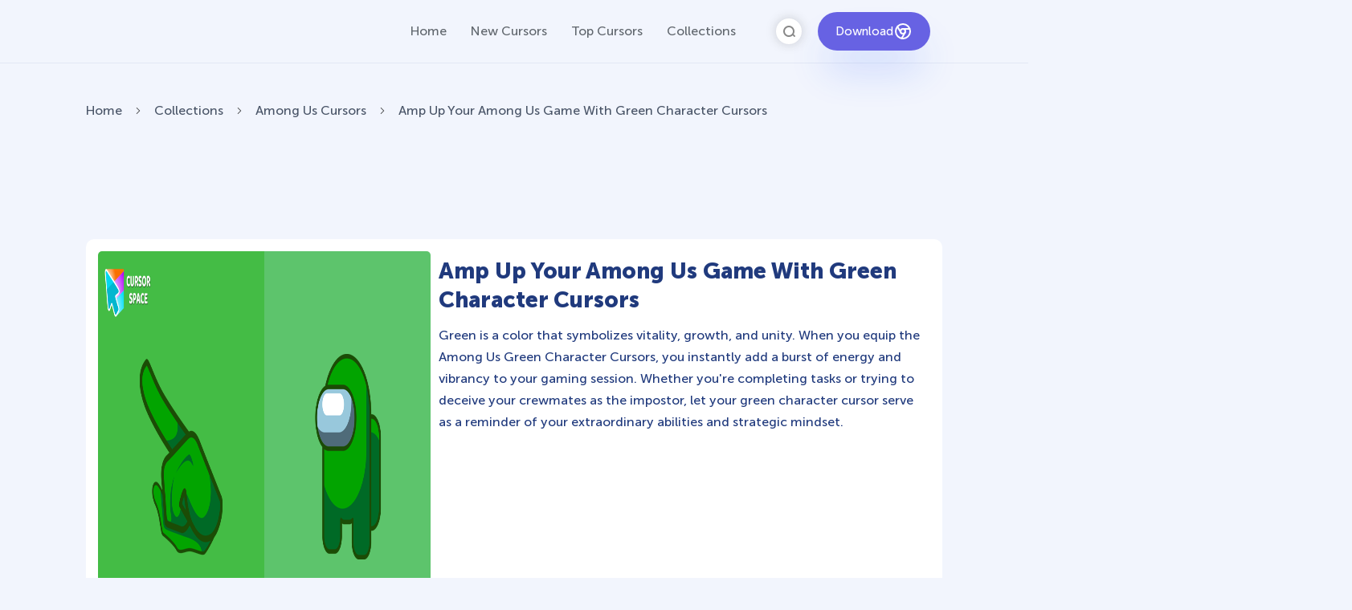

--- FILE ---
content_type: text/html; charset=utf-8
request_url: http://cursor-space.com/collection/game-among-us/among-us-green-character
body_size: 12018
content:
<!DOCTYPE html><html class="no-js" lang="en"><head><meta charset="utf-8"><meta name="viewport" content="width=device-width, initial-scale=1"><link rel="apple-touch-icon" sizes="180x180" href="/apple-touch-icon.png"><link rel="icon" type="image/png" sizes="32x32" href="/favicon-32x32.png"><link rel="icon" type="image/png" sizes="16x16" href="/favicon-16x16.png"><link rel="manifest" href="/site.webmanifest"><link rel="mask-icon" href="/safari-pinned-tab.svg" color="#777777"><title>Amp up Your Among Us Game with Green Character Cursors | Cursor Space</title><meta name="keywords" content="Among Us Green Character, green,games, among-us"><meta name="description" content="Green is a color that symbolizes vitality, growth, and unity. When you equip the Among Us Green Character Cursors, you instantly add a burst of energy and vibrancy to your gaming session."><meta name="author" content="Cursor Space"><script>(function (c, l, a, r, i, t, y) {
    c[a] = c[a] || function () {
        (c[a].q = c[a].q || []).push(arguments)
    };
    t = l.createElement(r);
    t.async = 1;
    t.src = "https://www.clarity.ms/tag/" + i + "?ref=bwt";
    y = l.getElementsByTagName(r)[0];
    y.parentNode.insertBefore(t, y);
})(window, document, "clarity", "script", "qm53v5tzrg");</script><link rel="preload" as="font" href="/fonts/fa-brands-400.woff2" type="font/woff2" crossorigin="anonymous"><link rel="preload" as="font" href="/fonts/fa-regular-400.woff2" type="font/woff2" crossorigin="anonymous"><link rel="preload" as="font" href="/fonts/fa-solid-900.woff2" type="font/woff2" crossorigin="anonymous"><link rel="stylesheet" href="/static/css/styles.min.css?t=1769243971005"><link rel="stylesheet" href="/styles/header.css?t=1769243971005"><style>.abc {
    text-align: center;
    margin-bottom: 30px;
}

/* Responsive CSS for .pack-items */
.pack-items {
    display: grid;
    grid-template-columns: repeat(5, 1fr);
    gap: 1.5em;
    margin-bottom: 3em;
}

@media (max-width: 1200px) {
    .pack-items {
        grid-template-columns: repeat(4, 1fr);
    }
}

@media (max-width: 1024px) {
    .pack-items {
        grid-template-columns: repeat(3, 1fr);
    }
}

@media (max-width: 768px) {
    .pack-items {
        grid-template-columns: repeat(2, 1fr);
    }
}

@media (max-width: 480px) {
    .pack-items {
        grid-template-columns: repeat(1, 1fr);
    }
}

.pack-items .cursor-card {
    background: #fff;
    border-radius: 5px;
    padding: 1em;
}

.pack-items .cursor-card a {
    text-decoration: none;
}

.pack-items .cursor-card .cursor-card-preview {
    display: flex;
    height: 160px;
    justify-content: center;
    align-items: center;
}

.pack-items .cursor-card .cursor-card-preview img {
    padding: 0.5em;
    max-width: 100%;
    max-height: 20em;
    border-radius: 2px;
}

.pack-items .cursor-card .cursor-card-title {
    max-width: 15em;
    overflow: hidden;
    white-space: nowrap;
    text-overflow: ellipsis;
    font-size: 1.1em;
    padding: 1em 0;
    color: #1c3344;
    font-weight: 600;
    margin: 0 auto;
    text-align: center;
}

.pack-items .cursor-card .cursor-card-description {
    font-size: 0.9em;
    color: #1c3344;
    line-height: 1.8em;
    margin-bottom: 1.5em;
    height: 5em;
    display: -webkit-box;
    -webkit-line-clamp: 3;
    -webkit-box-orient: vertical;
    overflow: hidden;
    text-overflow: ellipsis;
}

.pack-items .cursor-card .cursor-card-actions {
    display: flex;
    justify-content: space-between;
    align-items: center;
}

.pack-items .cursor-card .cursor-card-actions .btn {
    background-size: 140%;
    padding: 1em 2.16em;
    text-decoration: none;
    display: inline-flex;
    align-items: center;
    font-weight: 500;
    line-height: 1;
}

.pack-items .cursor-card .cursor-card-actions .btn.add-cursor {
    background: #0db1c0;
    background: linear-gradient(34deg, #0db1c0 0%, #56d8a7 100%);
    color: white;
}

.pack-items .cursor-card .cursor-card-actions .btn.add-cursor.disabled {
    width: 127.13px;
    text-align: center;
    justify-content: center;
    background: #a3a7b4;
}

.pack-items .cursor-card .cursor-card-actions .btn.preview-cursor {
    background: #6762e3 !important;
    border-radius: 40px;
    color: #f4f7ff !important;
    font-family: "Museo Sans Cyrl 700";
}

.pack-items .cursor-card .cursor-card-actions .btn.preview-cursor:hover {
    background: #323265 !important;
    color: #f4f7ff !important;
}</style><script async="" src="https://pagead2.googlesyndication.com/pagead/js/adsbygoogle.js?client=ca-pub-3272533817646940" crossorigin="anonymous"></script><script async="" src="https://www.googletagmanager.com/gtag/js?id=G-6H2M2RGJ3W"></script><script>window.dataLayer = window.dataLayer || [];
function gtag() {
    dataLayer.push(arguments);
}
gtag('js', new Date());
gtag('config', 'G-6H2M2RGJ3W');</script></head><body class="user-area"><div class="header"><style>.header-container ul {
    margin-bottom: 0px !important;
}

li.dropdown:before {
    position: absolute;
    content: "";
    padding: 2px;
    border: solid #61676e;
    border-width: 0 2px 2px 0;
    transform: translateY(-50%) rotate(45deg);
    top: 50%;
    right: 0;
    margin-right: -4px
}

.download_button {
    --primary: #6762e3;
    --shadow: rgba(39, 94, 254, .2);
    position: relative;
    display: flex;
    flex-wrap: nowrap;
    align-content: center;
    align-items: center;
    justify-content: center;
    margin-left: 20px;
    padding: 10px 15px;
    border-radius: 30px;
    background: var(--primary);
    overflow: hidden;
    box-shadow: 0 32px 48px -8px var(--shadow);
    color: white;
    width: 140px !important;
    height: 48px;
    font-size: 15px;
    gap: 5px;
}

.download_button{
    text-decoration: none;
}
.download_button .text {
    color: white;

}

.download_button i {
    padding: 7px;
}

.download_button:hover {
    --primary: #aa80e3;
    text-decoration: none
}

.download_button.rate {
    --primary: #aa80e3;
}

.download_button.rate:hover {
    --primary: #3cb8f6;
}

.download_button svg {
    width: 24px;
    height: 24px;
    display: block;
    color: #fff;
}

ul.header-menu > li {
    padding-top: 5px;
    padding-bottom: 5px
}

.dropbtn {
    padding: 16px;
    font-size: 16px;
    border: none;
}

.dropdown {
    position: relative;
    display: inline-block;
}
.dropdown-content {
    display: none;
    position: absolute;
    padding: 10px;
    margin-top: 5px;
    box-shadow: 0 0 1.0416666667vw rgba(0, 0, 0, .18);
    background: #fff;
    border-radius: 10px;
    z-index: 9999;

}

.dropdown-content li {
    margin-right: 0;
}

.dropdown-content li {
    padding-left: 10px;
    padding-right: 15px;
}

/* Links inside the dropdown */
.dropdown-content a {
    color: black;
    text-decoration: none;
    display: block;
    white-space: nowrap;

}

/* Change color of dropdown links on hover */
.dropdown-content a:hover {

}

/* Show the dropdown menu on hover */
.dropdown:hover .dropdown-content {
    display: block;
    right: 0;
}

/* Change the background color of the dropdown button when the dropdown content is shown */
.dropdown:hover .dropbtn {

}

@media (max-width: 991px) {
    .header-menu {
        height: auto !important;
    }

}

@media (max-width: 991px) {
    .dropdown-content {
        display: block;
    }

    li {
        margin-bottom: 10px;
    }
}


.dropdown:hover .dropdown-content {
    text-align: left;
}

.dropdown-content a {
    display: block;
    font-size: 14px;
    padding: 5px;
    color: #212121;
    transition: color .3s ease-in-out;
}

.dropdown-content a:before {
    bottom: 0;
}

.dropdown-content a:hover {
    color: #1586e6;
}

.menu-mobile {
    display: none;
}

@media (max-width: 991px) {
    .menu-mobile {
        display: block !important;
    }

    .dropdown {
        display: none !important;
    }
}

.banner-img img {
    height: auto !important;
}
.breadcrumbs li:first-letter {
    text-transform: uppercase;
}

/**download-box**/
.download-box.wn a.btn {
    height: 40px;
    text-align: center;
    -webkit-box-shadow: 1px 10px 24px rgba(55, 178, 245, 0.36);
    box-shadow: 1px 10px 24px rgba(55, 178, 245, 0.36);
    border-radius: 20px;
    background: none;
    color: #ffffff;
    font-weight: 400;
    line-height: 60px;
    text-transform: uppercase;
    letter-spacing: 0.9px;
    display: inline-flex;
    margin-right: 15px;
}

.download-box.wn a.btn:hover {
    background: #fff;
    color: #aa80e3;
}
.break {
    flex-basis: 100%;
    height: 0;
}
.header {
    background: #fff;
    position: fixed;
    width: 100%;
    z-index: 999;
    top: 0;
    background: rgba(242, 245, 253, 0.87);
    backdrop-filter: blur(12px);
    border-bottom: 1px solid #e3e8f5;
}

.header.header-page {
    box-shadow: 0 11px 21px hsla(226, 9%, 48%, .11)
}

.header-container {
    width: 83.3333333333vw;
    padding: 15px;
    margin: 0 auto;
    display: -ms-flexbox;
    display: flex;
    -ms-flex-align: center;
    align-items: center;
    position: relative
}

@media (max-width: 1199px) {
    .header-container {
        width: 100%;
        padding: 10px 15px
    }
}

@media (max-width: 991px) {
    .header-container {
        -ms-flex-pack: justify;
        justify-content: space-between
    }
}

@media (max-width: 567px) {
    .header-container {
        -ms-flex-wrap: wrap;
        flex-wrap: wrap
    }
}

.header-logo {
    display: block
}

.header-logo img {
    width: 8.3854166667vw
}

@media (max-width: 1199px) {
    .header-logo img {
        width: 120px
    }
}

@media (max-width: 567px) {
    .header-logo img {
        width: 90px
    }
}

@media (min-width: 992px) {
    .header-menu {
        display: -ms-flexbox;
        display: flex;
        -ms-flex: 1 0 auto;
        flex: 1 0 auto;
        -ms-flex-pack: end;
        justify-content: flex-end;
        margin-right: 2.0833333333vw
    }
}

@media (min-width: 992px) and (max-width: 1199px) {
    .header-menu {
        margin-right: 20px
    }
}

@media (min-width: 992px) {
    .header-menu li {
        margin-right: 1.3020833333vw
    }
}

@media (min-width: 992px) and (max-width: 1199px) {
    .header-menu li {
        margin-right: 15px
    }
}

@media (min-width: 992px) {
    .header-menu li:last-child {
        margin-right: 0
    }

    .header-menu li.active a {
        color: #282828
    }

    .header-menu li.active a:before {
        left: 0;
        right: 0;
        width: 100%
    }

    .header-menu a {
        color: #61676e;
        padding: 0 .5208333333vw;
        transition: color .3s ease-in-out;
        position: relative;
        text-decoration: none;
    }
}

@media (min-width: 992px) and (max-width: 1199px) {
    .header-menu a {
        font-size: 16px;
        padding: 0 10px;
        text-decoration: none;

    }
}

@media (min-width: 992px) {
    .header-menu a:before {
        content: "";
        position: absolute;
        width: 0;
        bottom: -.9375vw;
        left: 50%;
        height: .15625vw;
        background: #36c3b5;
        transition: all .3s ease-in-out
    }
}

@media (min-width: 992px) and (max-width: 1199px) {
    .header-menu a:before {
        bottom: -10px;
        height: 3px
    }
}

@media (min-width: 992px) {
    .header-menu a:hover {
        color: #282828
    }

    .header-menu a:hover:before {
        left: 0;
        right: 0;
        width: 100%
    }
}

@media (max-width: 991px) {
    .header-menu {
        position: absolute;
        top: 0;
        left: 0;
        width: 100%;
        height: 100vh;
        background: #6762e3;
        transform: translateX(-100%);
        opacity: 0;
        transition: all .3s ease-in-out;
        z-index: 100;
        text-align: center;
        padding-top: 80px
    }

    .header-menu.active {
        transform: translateX(0);
        opacity: 1
    }

    .header-menu li {
        margin-bottom: 10px
    }

    .header-menu a {
        color: #fff;
        text-transform: uppercase;
        font-size: 16px;
        text-decoration: none;
    }
}
.header-btn-search {
    height: 2.5vw;
    -ms-flex: 0 0 2.5vw;
    flex: 0 0 2.5vw;
    background: #fff;
    box-shadow: 0 0 1.0416666667vw rgba(0, 0, 0, .18);
    border-radius: 50%;
    display: -ms-flexbox;
    display: flex;
    -ms-flex-align: center;
    align-items: center;
    -ms-flex-pack: center;
    justify-content: center;
    cursor: pointer;
    position: relative
}

@media (max-width: 1199px) {
    .header-btn-search {
        height: 48px;
        -ms-flex: 0 0 48px;
        flex: 0 0 48px;
        box-shadow: 0 0 20px rgba(0, 0, 0, .18)
    }
}

.header-btn-search.active {
    background: #6762e3
}

.header-btn-search.active:after, .header-btn-search.active:before {
    content: "";
    position: absolute;
    width: .15625vw;
    height: .8333333333vw;
    background: #fff;
    top: 50%;
    left: 50%
}

@media (max-width: 1199px) {
    .header-btn-search.active:after, .header-btn-search.active:before {
        width: 3px;
        height: 16px
    }
}

.header-btn-search.active:before {
    transform: translate(-50%, -50%) rotate(45deg)
}

.header-btn-search.active:after {
    transform: translate(-50%, -50%) rotate(-45deg)
}

.header-btn-search.active img {
    display: none
}

.menu-search-container {
    position: absolute;
    width: 0;
    top: .78125vw;
    right: 15.8854166667vw;
    z-index: 100;
    background: #fff;
    box-shadow: 0 0 1.0416666667vw rgba(0, 0, 0, .18);
    display: -ms-flexbox;
    display: flex;
    -ms-flex-wrap: wrap;
    flex-wrap: wrap;
    -ms-flex-align: center;
    align-items: center;
    opacity: 0;
    visibility: hidden;
    transition: all .3s ease-in-out;
    overflow: hidden;
    padding: .5208333333vw 1.0416666667vw 1.0416666667vw;
    border-radius: .5208333333vw
}

@media (max-width: 1199px) {
    .menu-search-container {
        padding: 10px;
        border-radius: 7px;
        top: 10px;
        right: 80px;
        box-shadow: 0 0 20px rgba(0, 0, 0, .18)
    }
}

.menu-search-container.active {
    visibility: visible;
    opacity: 1;
    width: 51.5625vw
}

@media (max-width: 1199px) {
    .menu-search-container.active {
        width: 70%
    }
}

@media (max-width: 767px) {
    .menu-search-container.active {
        width: 80%
    }
}

@media (max-width: 567px) {
    .menu-search-container.active {
        width: 100%;
        top: 68px;
        right: 0
    }
}

.menu-search-input {
    display: block;
    width: 100%;
    padding-bottom: .5208333333vw;
    border-bottom: 2px solid #e5e5e6
}

@media (max-width: 1199px) {
    .menu-search-input {
        padding-bottom: 7px
    }
}

.menu-search-input .twitter-typeahead, .menu-search-input input {
    display: block;
    width: 100%
}

.menu-search-input input {
    height: 2.0833333333vw;
    padding: 0 .78125vw 0 2.0833333333vw;
    outline: none;
    background: url(/images/icons/search-blue-icon.png) .78125vw no-repeat;
    background-size: .78125vw
}

@media (max-width: 1199px) {
    .menu-search-input input {
        height: 40px;
        padding: 0 15px 0 30px;
        background: url(/images/icons/search-blue-icon.png) 5px no-repeat;
        background-size: 15px
    }
}

.menu-search-input input:first-child {
    background: none !important
}

.menu-search-close {
    width: 2%;
    color: #1586e6
}

.search-sub-menu {
    width: 98%;
    margin-top: .78125vw;
    padding: 0 .78125vw
}

@media (max-width: 1199px) {
    .search-sub-menu {
        margin-top: 10px;
        padding: 0 15px
    }
}

.search-sub-menu h3 {
    font-size: 1.0416666667vw;
    margin-bottom: .5208333333vw
}

@media (max-width: 1199px) {
    .search-sub-menu h3 {
        margin-bottom: 10px;
        font-size: 18px
    }
}

.search-sub-menu ul {
    padding-left: .5208333333vw
}

@media (max-width: 1199px) {
    .search-sub-menu ul {
        padding-left: 10px
    }
}

.search-sub-menu ul li {
    padding: .2604166667vw 0
}

@media (max-width: 1199px) {
    .search-sub-menu ul li {
        padding: 3px 0
    }
}

.search-sub-menu ul li:hover a {
    color: #1586e6
}

.search-sub-menu ul a {
    color: #7d7f80;
    transition: all .3s ease-in-out;
    display: block
}
.typeahead{
    width: 100%;
    padding: 10px 15px;
    border: 2px solid #ccc;
    border-radius: 20px;
    outline: none;
    font-size: 16px;
    transition: border-color 0.3s ease-in-out;
}

</style><div class="header-container"><div class="burger"><span></span></div><a class="header-logo" href="/" title=""><img src="https://knight.cursor-space.com/cursor-space-10.png" alt=""></a><ul class="header-menu"><li><a href="/">Home</a></li><li><a href="/packs">New Cursors</a></li><li><a href="/tops">Top Cursors</a></li><li><a href="/collections">Collections</a></li><li class="menu-mobile line"><a href="/">Home</a></li><li class="menu-mobile line"><a href="/packs">New Cursors</a></li><li class="menu-mobile line"><a href="/tops">Top Cursors</a></li><li class="menu-mobile line"><a href="/collections">Collections</a></li></ul><div class="header-btn-search"><img src="/images/icons/search-icon.png" alt="Search"></div><a class="download_button" href="https://chromewebstore.google.com/detail/cursor-space-for-chrome/binamioddebkgapafhckcomlljmagkcp" target="_blank" category="download"><div class="text">Download</div><svg><use xlink:href="#chrome"></use></svg></a><svg xmlns="http://www.w3.org/2000/svg" style="display: none;"><symbol id="chrome" xmlns="http://www.w3.org/2000/svg" width="24" height="24" viewBox="0 0 24 24" stroke-width="2" stroke="currentColor" fill="none" stroke-linecap="round" stroke-linejoin="round"><path stroke="none" d="M0 0h24v24H0z" fill="none"></path><circle cx="12" cy="12" r="9"></circle><circle cx="12" cy="12" r="3"></circle><path d="M12 9h8.4"></path><path d="M14.598 13.5l-4.2 7.275"></path><path d="M9.402 13.5l-4.2 -7.275"></path></symbol><symbol id="windows" xmlns="http://www.w3.org/2000/svg" width="24" height="24" viewBox="0 0 24 24" stroke-width="2" stroke="currentColor" fill="none" stroke-linecap="round" stroke-linejoin="round"><path stroke="none" d="M0 0h24v24H0z" fill="none"></path><path d="M17.8 20l-12 -1.5c-1 -.1 -1.8 -.9 -1.8 -1.9v-9.2c0 -1 .8 -1.8 1.8 -1.9l12 -1.5c1.2 -.1 2.2 .8 2.2 1.9v12.1c0 1.2 -1.1 2.1 -2.2 1.9z"></path><line x1="12" y1="5" x2="12" y2="19"></line><line x1="4" y1="12" x2="20" y2="12"></line></symbol><symbol id="edge" xmlns="http://www.w3.org/2000/svg" width="24" height="24" viewBox="0 0 24 24" stroke-width="2" stroke="currentColor" fill="none" stroke-linecap="round" stroke-linejoin="round"><path stroke="none" d="M0 0h24v24H0z" fill="none"></path><path d="M20.978 11.372a9 9 0 1 0 -1.593 5.773"></path><path d="M20.978 11.372c.21 2.993 -5.034 2.413 -6.913 1.486c1.392 -1.6 .402 -4.038 -2.274 -3.851c-1.745 .122 -2.927 1.157 -2.784 3.202c.28 3.99 4.444 6.205 10.36 4.79"></path><path d="M3.022 12.628c-.283 -4.043 8.717 -7.228 11.248 -2.688"></path><path d="M12.628 20.978c-2.993 .21 -5.162 -4.725 -3.567 -9.748"></path></symbol><symbol id="star" xmlns="http://www.w3.org/2000/svg" width="24" height="24" viewBox="0 0 24 24" stroke-width="2" stroke="currentColor" fill="none" stroke-linecap="round" stroke-linejoin="round"><path stroke="none" d="M0 0h24v24H0z" fill="none"></path><path d="M12 17.75l-6.172 3.245l1.179 -6.873l-5 -4.867l6.9 -1l3.086 -6.253l3.086 6.253l6.9 1l-5 4.867l1.179 6.873z"></path></symbol></svg><div class="menu-search-container"><div class="menu-search-input"><form><input class="typeahead tt-hint" type="text" placeholder="SEARCH CURSORS"></form></div><div class="search-sub-menu"><div id="resultSearch"><h3>Search Results:</h3><ul id="result" aria-expanded="false"></ul></div></div></div></div></div><style>.cursor-description{
    line-height: 1.7em;
    text-align: left;
}
.cursor-description p {
    line-height: 1.7em;
}
.cursor-description strong{
    font-weight: bold;
}</style><style>.cursor-description p {
    line-height: 1.7em;
}

.cursor-description strong {
    font-weight: bold;
}

.image-list {
    display: flex;
    gap: 10px;
    align-content: center;
    flex-wrap: wrap;
    flex-direction: row;
    justify-content: space-evenly
}

.image-list img {
    max-height: 265px;
    border-radius: 5px;
}

.image-list img:hover {
    box-shadow: 0px 0px 4px 1px #ffffff;
    transform: scale(1.006);
}

.sl {
    margin-top: 16px;
}

.cursor-pack .image img {
    padding: 0;
}</style><div class="breadcrumbs" style="margin-top:50px"><div class="container"><ul><li><a href="/en" title="Home">Home</a></li><svg class="separator" version="1.1" xmlns="http://www.w3.org/2000/svg" x="0px" y="0px" viewBox="0 0 512 512" xml:space="preserve" svg-inline="" role="presentation" focusable="false" tabindex="-1"><g transform="matrix(-1.83697e-16 1 -1 -1.83697e-16 240.823 4.26326e-14)"><path d="M237.7-148.6L7.6,81.6c-10.1,10.1-10.1,26.5,0,36.6c10.1,10.1,26.4,10.1,36.5,0L256-93.8l211.9,212                              c10.1,10.1,26.4,10.1,36.5,0c10.1-10.1,10.1-26.5,0-36.6L274.3-148.7C264.3-158.6,247.7-158.6,237.7-148.6z"></path></g></svg><li><a href="/en/collections" title="Collections">Collections</a></li><svg class="separator" version="1.1" xmlns="http://www.w3.org/2000/svg" x="0px" y="0px" viewBox="0 0 512 512" xml:space="preserve" svg-inline="" role="presentation" focusable="false" tabindex="-1"><g transform="matrix(-1.83697e-16 1 -1 -1.83697e-16 240.823 4.26326e-14)"><path d="M237.7-148.6L7.6,81.6c-10.1,10.1-10.1,26.5,0,36.6c10.1,10.1,26.4,10.1,36.5,0L256-93.8l211.9,212                              c10.1,10.1,26.4,10.1,36.5,0c10.1-10.1,10.1-26.5,0-36.6L274.3-148.7C264.3-158.6,247.7-158.6,237.7-148.6z"></path></g></svg><li><a href="/collection/game-among-us" title="Among Us cursors">Among Us Cursors</a></li><svg class="separator" version="1.1" xmlns="http://www.w3.org/2000/svg" x="0px" y="0px" viewBox="0 0 512 512" xml:space="preserve" svg-inline="" role="presentation" focusable="false" tabindex="-1"><g transform="matrix(-1.83697e-16 1 -1 -1.83697e-16 240.823 4.26326e-14)"><path d="M237.7-148.6L7.6,81.6c-10.1,10.1-10.1,26.5,0,36.6c10.1,10.1,26.4,10.1,36.5,0L256-93.8l211.9,212                              c10.1,10.1,26.4,10.1,36.5,0c10.1-10.1,10.1-26.5,0-36.6L274.3-148.7C264.3-158.6,247.7-158.6,237.7-148.6z"></path></g></svg><li>Amp Up Your Among Us Game With Green Character Cursors</li></ul></div></div><style>.btn{
    border: 1px solid silver;
    height: 40px;
    border-radius:  20px;
    --bp-text-color: #203a7d;
    display: flex;
    flex-wrap: nowrap;
    align-content: center;
    justify-content: center;
    align-items: center;
    flex-direction: row;
}</style><section><div class="container abc"><script async="" src="https://pagead2.googlesyndication.com/pagead/js/adsbygoogle.js?client=ca-pub-3272533817646940" crossorigin="anonymous"></script><ins class="adsbygoogle" style="display:block" data-ad-client="ca-pub-3272533817646940" data-ad-slot="3392816022" data-ad-format="horizontal" data-full-width-responsive="true"></ins><script>(adsbygoogle = window.adsbygoogle || []).push({});</script></div></section><section class="container"><div class="cursor-pack"><div class="image" style="display: flex;flex-direction: column;flex-wrap: nowrap;width: 40%; min-width: 320px"><img src="https://cursor-space.com/packs/among-us-green-character-combined.png" alt="Amp up Your Among Us Game with Green Character Cursors" title="Amp up Your Among Us Game with Green Character Cursors" style="max-width: max-content; width: auto"></div><div class="meta" style="width: 60%"><h1 class="packName" style="color:#203a7d;">Amp Up Your Among Us Game With Green Character Cursors</h1><div class="packDescription" style="color:#203a7d;"><p>Green is a color that symbolizes vitality, growth, and unity. When you equip the Among Us Green Character Cursors, you instantly add a burst of energy and vibrancy to your gaming session. Whether you're completing tasks or trying to deceive your crewmates as the impostor, let your green character cursor serve as a reminder of your extraordinary abilities and strategic mindset.</p></div></div></div><div class="packControlls"><div class="cursors"><div class="cursor"><img src="https://cursor-space.com/images/db/1422/among-us-green-character-arrow.svg" width="30px"></div><div class="cursor"><img src="https://cursor-space.com/images/db/1421/among-us-green-character-hand.svg" width="30px"></div></div><div class="btn add-cursor" data-slug="711" style="--bp-text-color:#203a7d;">Add Cursor</div></div></section><div class="nonsence-block"></div><section><div class="container abc"><script async="" src="https://pagead2.googlesyndication.com/pagead/js/adsbygoogle.js?client=ca-pub-3272533817646940" crossorigin="anonymous"></script><ins class="adsbygoogle" style="display:block" data-ad-client="ca-pub-3272533817646940" data-ad-slot="8992224153" data-ad-format="auto" data-full-width-responsive="true"></ins><script>(adsbygoogle = window.adsbygoogle || []).push({});</script></div></section><section class="new-cursors"><div class="container"><div class="section-heading"><h3>Related Custom Cursors</h3></div><div class="pack-items"><div class="cursor-card"><a href="/collection/game-among-us/among-us-naruto-character"><div class="preview"><img src="https://cursor-space.com/packs/among-us-naruto-character-combined.png" loading="lazy" alt="Among Us Naruto Character cursor" style="background: #daf1ff; width: 100%; border-radius: 5px"/></div><div class="cursor-card-info"><p class="cursor-card-title">Among Us Naruto Character Cursor</p><p class="cursor-card-description">Upgrade your browsing with a custom cursor for Google Chrome. Experience the unique Among Us Naruto character cursor, blending Naruto with Among Us for a fun, engaging experience.</p></div></a><div class="cursor-card-actions"><a class="btn add-cursor" href="javascript:void(0)" data-slug="730">Add</a><a class="btn preview-cursor" href="https://among-us-naruto-character.cursor-space.com">View</a></div></div><div class="cursor-card"><a href="/collection/game-among-us/among-us-captain-character"><div class="preview"><img src="https://cursor-space.com/packs/among-us-captain-character-combined.png" loading="lazy" alt="Among Us Captain Character cursor" style="background: #d6f5ed; width: 100%; border-radius: 5px"/></div><div class="cursor-card-info"><p class="cursor-card-title">Among Us Captain Character Cursor</p><p class="cursor-card-description">Set Sail on a Browsing Adventure with the Among Us Captain Character Cursor</p></div></a><div class="cursor-card-actions"><a class="btn add-cursor" href="javascript:void(0)" data-slug="769">Add</a><a class="btn preview-cursor" href="https://among-us-captain-character.cursor-space.com">View</a></div></div><div class="cursor-card"><a href="/collection/game-among-us/among-us-squid-game-soldier-character"><div class="preview"><img src="https://cursor-space.com/packs/among-us-squid-game-soldier-character-combined.png" loading="lazy" alt="Among Us Squid Game Soldier Character cursor" style="background: #eee3f2; width: 100%; border-radius: 5px"/></div><div class="cursor-card-info"><p class="cursor-card-title">Among Us Squid Game Soldier Character Cursor</p><p class="cursor-card-description">Get the custom cursor for Google Chrome featuring the Among Us Squid Game Soldier. A perfect blend of two iconic worlds for your browsing experience</p></div></a><div class="cursor-card-actions"><a class="btn add-cursor" href="javascript:void(0)" data-slug="743">Add</a><a class="btn preview-cursor" href="https://among-us-squid-game-soldier-character.cursor-space.com">View</a></div></div><div class="cursor-card"><a href="/collection/game-among-us/among-us-pink-character"><div class="preview"><img src="https://cursor-space.com/packs/among-us-pink-character-combined.png" loading="lazy" alt="Among Us Pink Character cursor" style="background: #fbdff2; width: 100%; border-radius: 5px"/></div><div class="cursor-card-info"><p class="cursor-card-title">Among Us Pink Character Cursor</p><p class="cursor-card-description">Our custom cursors collection for Chrome includes the Pink Among Us Character cursor, allowing players to stand out in the game and add a personal touch to their gameplay experience.</p></div></a><div class="cursor-card-actions"><a class="btn add-cursor" href="javascript:void(0)" data-slug="705">Add</a><a class="btn preview-cursor" href="https://among-us-pink-character.cursor-space.com">View</a></div></div><div class="cursor-card"><a href="/collection/game-among-us/among-us-lisa-simpson-character"><div class="preview"><img src="https://cursor-space.com/packs/among-us-lisa-simpson-character-combined.png" loading="lazy" alt="Among Us Lisa Simpson Character cursor" style="background: #c7f5cb; width: 100%; border-radius: 5px"/></div><div class="cursor-card-info"><p class="cursor-card-title">Among Us Lisa Simpson Character Cursor</p><p class="cursor-card-description">Among Us Lisa Simpson Character Cursor - Navigating the Game with Intelligence and Wit</p></div></a><div class="cursor-card-actions"><a class="btn add-cursor" href="javascript:void(0)" data-slug="727">Add</a><a class="btn preview-cursor" href="https://among-us-lisa-simpson-character.cursor-space.com">View</a></div></div><div class="cursor-card" style="grid-column: span 1;grid-row: span 2;"><script async="" src="https://pagead2.googlesyndication.com/pagead/js/adsbygoogle.js?client=ca-pub-3272533817646940" crossorigin="anonymous"></script><ins class="adsbygoogle" style="display:block" data-ad-client="ca-pub-3272533817646940" data-ad-slot="6114670565" data-ad-format="auto" data-full-width-responsive="true"></ins><script>(adsbygoogle = window.adsbygoogle || []).push({});</script></div><div class="cursor-card"><a href="/collection/game-among-us/among-us-red-character"><div class="preview"><img src="https://cursor-space.com/packs/among-us-red-character-combined.png" loading="lazy" alt="Among Us Red Character cursor" style="background: #fbf0ff; width: 100%; border-radius: 5px"/></div><div class="cursor-card-info"><p class="cursor-card-title">Among Us Red Character Cursor</p><p class="cursor-card-description">Among Us players have the option to select from a variety of colors to customize their in-game characters. In fact, there are 18 different hues available for selection in the game lobby.</p></div></a><div class="cursor-card-actions"><a class="btn add-cursor" href="javascript:void(0)" data-slug="701">Add</a><a class="btn preview-cursor" href="https://among-us-red-character.cursor-space.com">View</a></div></div><div class="cursor-card"><a href="/collection/game-among-us/among-us-bart-simpson-character"><div class="preview"><img src="https://cursor-space.com/packs/among-us-bart-simpson-character-combined.png" loading="lazy" alt="Among Us Bart Simpson Character cursor" style="background: #d4f2d7; width: 100%; border-radius: 5px"/></div><div class="cursor-card-info"><p class="cursor-card-title">Among Us Bart Simpson Character Cursor</p><p class="cursor-card-description">Enhance Your Among Us Gaming Experience with the Bart Simpson Character Cursor</p></div></a><div class="cursor-card-actions"><a class="btn add-cursor" href="javascript:void(0)" data-slug="739">Add</a><a class="btn preview-cursor" href="https://among-us-bart-simpson-character.cursor-space.com">View</a></div></div><div class="cursor-card"><a href="/collection/game-among-us/among-us-teletubbies-character"><div class="preview"><img src="https://cursor-space.com/packs/among-us-teletubbies-character-combined.png" loading="lazy" alt="Among Us Teletubbies Character cursor" style="background: #fddbdb; width: 100%; border-radius: 5px"/></div><div class="cursor-card-info"><p class="cursor-card-title">Among Us Teletubbies Character Cursor</p><p class="cursor-card-description">Add excitement to your Among Us game with a custom cursor featuring mini Teletubbies characters. Try the custom cursor for Google Chrome today!</p></div></a><div class="cursor-card-actions"><a class="btn add-cursor" href="javascript:void(0)" data-slug="731">Add</a><a class="btn preview-cursor" href="https://among-us-teletubbies-character.cursor-space.com">View</a></div></div><div class="cursor-card"><a href="/collection/game-among-us/among-us-squid-game-gi-hun-character"><div class="preview"><img src="https://cursor-space.com/packs/among-us-squid-game-gi-hun-character-combined.png" loading="lazy" alt="Among Us Squid Game Gi-Hun Character cursor" style="background: #f5f7fc; width: 100%; border-radius: 5px"/></div><div class="cursor-card-info"><p class="cursor-card-title">Among Us Squid Game Gi-Hun Character Cursor</p><p class="cursor-card-description">Experience the excitement of custom cursor for Google Chrome with the Among Us Squid Game Gi-Hun Character cursor. A fun blend of two worlds!</p></div></a><div class="cursor-card-actions"><a class="btn add-cursor" href="javascript:void(0)" data-slug="744">Add</a><a class="btn preview-cursor" href="https://among-us-squid-game-gi-hun-character.cursor-space.com">View</a></div></div><div class="cursor-card"><a href="/collection/game-among-us/among-us-with-gift"><div class="preview"><img src="https://cursor-space.com/packs/among-us-with-gift-combined.png" loading="lazy" alt="Among Us with Gift cursor" style="background: #e5f5e7; width: 100%; border-radius: 5px"/></div><div class="cursor-card-info"><p class="cursor-card-title">Among Us With Gift Cursor</p><p class="cursor-card-description">Unwrap a Festive Experience with the Among Us with Gift Mouse Cursor</p></div></a><div class="cursor-card-actions"><a class="btn add-cursor" href="javascript:void(0)" data-slug="760">Add</a><a class="btn preview-cursor" href="https://among-us-with-gift.cursor-space.com">View</a></div></div><div class="cursor-card"><a href="/collection/game-among-us/among-us-yellow-character"><div class="preview"><img src="https://cursor-space.com/packs/among-us-yellow-character-combined.png" loading="lazy" alt="Among Us Yellow Character cursor" style="background: #f5f7fc; width: 100%; border-radius: 5px"/></div><div class="cursor-card-info"><p class="cursor-card-title">Among Us Yellow Character Cursor</p><p class="cursor-card-description">Yellow Among Us Character is a custom cursor from our custom cursors collection for Chrome. There are 18 different colors that players can choose in the lobby during the game.</p></div></a><div class="cursor-card-actions"><a class="btn add-cursor" href="javascript:void(0)" data-slug="710">Add</a><a class="btn preview-cursor" href="https://among-us-yellow-character.cursor-space.com">View</a></div></div><div class="cursor-card" style="grid-column: span 1;grid-row: span 1;"><script async="" src="https://pagead2.googlesyndication.com/pagead/js/adsbygoogle.js?client=ca-pub-3272533817646940" crossorigin="anonymous"></script><ins class="adsbygoogle" style="display:block" data-ad-client="ca-pub-3272533817646940" data-ad-slot="6114670565" data-ad-format="auto" data-full-width-responsive="true"></ins><script>(adsbygoogle = window.adsbygoogle || []).push({});</script></div><div class="cursor-card"><a href="/collection/game-among-us/among-us-skeleton-character"><div class="preview"><img src="https://cursor-space.com/packs/among-us-skeleton-character-combined.png" loading="lazy" alt="Among Us Skeleton Character cursor" style="background: #dff0fb; width: 100%; border-radius: 5px"/></div><div class="cursor-card-info"><p class="cursor-card-title">Among Us Skeleton Character Cursor</p><p class="cursor-card-description">Customize Your Cursor with the Among Us Skeleton Character for a Spook-tacular Experience!</p></div></a><div class="cursor-card-actions"><a class="btn add-cursor" href="javascript:void(0)" data-slug="749">Add</a><a class="btn preview-cursor" href="https://among-us-skeleton-character.cursor-space.com">View</a></div></div><div class="cursor-card"><a href="/collection/game-among-us/among-us-squid-game-officer-character"><div class="preview"><img src="https://cursor-space.com/packs/among-us-squid-game-officer-character-combined.png" loading="lazy" alt="Among Us Squid Game Officer Character cursor" style="background: #f5f7fc; width: 100%; border-radius: 5px"/></div><div class="cursor-card-info"><p class="cursor-card-title">Among Us Squid Game Officer Character Cursor</p><p class="cursor-card-description">Experience the Thrills of Squid Game with the Among Us Officer Character Cursor</p></div></a><div class="cursor-card-actions"><a class="btn add-cursor" href="javascript:void(0)" data-slug="740">Add</a><a class="btn preview-cursor" href="https://among-us-squid-game-officer-character.cursor-space.com">View</a></div></div><div class="cursor-card"><a href="/collection/game-among-us/among-us-jason-voorhees-character"><div class="preview"><img src="https://cursor-space.com/packs/among-us-jason-voorhees-character-combined.png" loading="lazy" alt="Among Us Jason Voorhees Character cursor" style="background: #edddf3; width: 100%; border-radius: 5px"/></div><div class="cursor-card-info"><p class="cursor-card-title">Among Us Jason Voorhees Character Cursor</p><p class="cursor-card-description">Unleashing Terror: Introducing the Among Us Jason Voorhees Character Cursor</p></div></a><div class="cursor-card-actions"><a class="btn add-cursor" href="javascript:void(0)" data-slug="774">Add</a><a class="btn preview-cursor" href="https://among-us-jason-voorhees-character.cursor-space.com">View</a></div></div><div class="cursor-card"><a href="/collection/game-among-us/among-us-macho-character"><div class="preview"><img src="https://cursor-space.com/packs/among-us-macho-character-combined.png" loading="lazy" alt="Among Us Macho Character cursor" style="background: #daf1ff; width: 100%; border-radius: 5px"/></div><div class="cursor-card-info"><p class="cursor-card-title">Among Us Macho Character Cursor</p><p class="cursor-card-description">Unleash the Power with the Among Us Macho Character Cursor</p></div></a><div class="cursor-card-actions"><a class="btn add-cursor" href="javascript:void(0)" data-slug="763">Add</a><a class="btn preview-cursor" href="https://among-us-macho-character.cursor-space.com">View</a></div></div><div class="cursor-card"><a href="/collection/game-among-us/among-us-rainbow-character"><div class="preview"><img src="https://cursor-space.com/packs/among-us-rainbow-character-combined.png" loading="lazy" alt="Among Us Rainbow Character cursor" style="background: #f9ecfd; width: 100%; border-radius: 5px"/></div><div class="cursor-card-info"><p class="cursor-card-title">Among Us Rainbow Character Cursor</p><p class="cursor-card-description">Introducing our Among Us custom cursors collection for Chrome! Now, your favorite Among Us characters can come to life on your screen.</p></div></a><div class="cursor-card-actions"><a class="btn add-cursor" href="javascript:void(0)" data-slug="707">Add</a><a class="btn preview-cursor" href="https://among-us-rainbow-character.cursor-space.com">View</a></div></div><div class="cursor-card"><a href="/collection/game-among-us/among-us-squid-game-oh-il-nam-character"><div class="preview"><img src="https://cursor-space.com/packs/among-us-squid-game-oh-il-nam-character-combined.png" loading="lazy" alt="Among Us Squid Game Oh Il-Nam Character cursor" style="background: #eee2f3; width: 100%; border-radius: 5px"/></div><div class="cursor-card-info"><p class="cursor-card-title">Among Us Squid Game Oh Il-Nam Character Cursor</p><p class="cursor-card-description">Fans of Among Us and Squid Game can now enjoy the unique custom cursor for Google Chrome featuring the Oh Il-Nam character. Upgrade your browsing experience today!</p></div></a><div class="cursor-card-actions"><a class="btn add-cursor" href="javascript:void(0)" data-slug="745">Add</a><a class="btn preview-cursor" href="https://among-us-squid-game-oh-il-nam-character.cursor-space.com">View</a></div></div><div class="cursor-card"><a href="/collection/game-among-us/among-us-unicorn-character"><div class="preview"><img src="https://cursor-space.com/packs/among-us-unicorn-character-combined.png" loading="lazy" alt="Among Us Unicorn Character cursor" style="background: #daf1ff; width: 100%; border-radius: 5px"/></div><div class="cursor-card-info"><p class="cursor-card-title">Among Us Unicorn Character Cursor</p><p class="cursor-card-description">Unlocking the World of Fantasy: Discover the Among Us Unicorn Character Cursor</p></div></a><div class="cursor-card-actions"><a class="btn add-cursor" href="javascript:void(0)" data-slug="776">Add</a><a class="btn preview-cursor" href="https://among-us-unicorn-character.cursor-space.com">View</a></div></div><div class="cursor-card" style="grid-column: span 2;grid-row: span 1;"><script async="" src="https://pagead2.googlesyndication.com/pagead/js/adsbygoogle.js?client=ca-pub-3272533817646940" crossorigin="anonymous"></script><ins class="adsbygoogle" style="display:block" data-ad-client="ca-pub-3272533817646940" data-ad-slot="6114670565" data-ad-format="auto" data-full-width-responsive="true"></ins><script>(adsbygoogle = window.adsbygoogle || []).push({});</script></div><div class="cursor-card"><a href="/collection/game-among-us/among-us-purple-character"><div class="preview"><img src="https://cursor-space.com/packs/among-us-purple-character-combined.png" loading="lazy" alt="Among Us Purple Character cursor" style="background: #daf1ff; width: 100%; border-radius: 5px"/></div><div class="cursor-card-info"><p class="cursor-card-title">Among Us Purple Character Cursor</p><p class="cursor-card-description">Our collection of custom cursors for Chrome includes the Among Us Purple Character cursor.</p></div></a><div class="cursor-card-actions"><a class="btn add-cursor" href="javascript:void(0)" data-slug="702">Add</a><a class="btn preview-cursor" href="https://among-us-purple-character.cursor-space.com">View</a></div></div><div class="cursor-card"><a href="/collection/game-among-us/among-us-deer-character"><div class="preview"><img src="https://cursor-space.com/packs/among-us-deer-character-combined.png" loading="lazy" alt="Among Us Deer Character cursor" style="background: #e9effb; width: 100%; border-radius: 5px"/></div><div class="cursor-card-info"><p class="cursor-card-title">Among Us Deer Character Cursor</p><p class="cursor-card-description">Unlock Fun and Whimsy with the Among Us Deer Character Cursor Funart</p></div></a><div class="cursor-card-actions"><a class="btn add-cursor" href="javascript:void(0)" data-slug="759">Add</a><a class="btn preview-cursor" href="https://among-us-deer-character.cursor-space.com">View</a></div></div><div class="cursor-card"><a href="/collection/game-among-us/among-us-vegeta-character"><div class="preview"><img src="https://cursor-space.com/packs/among-us-vegeta-character-combined.png" loading="lazy" alt="Among Us Vegeta Character cursor" style="background: #daf1ff; width: 100%; border-radius: 5px"/></div><div class="cursor-card-info"><p class="cursor-card-title">Among Us Vegeta Character Cursor</p><p class="cursor-card-description">Add a dynamic touch to your browsing with the Among Us Vegeta custom cursor for Google Chrome. Perfect for Dragon Ball and Among Us fans!</p></div></a><div class="cursor-card-actions"><a class="btn add-cursor" href="javascript:void(0)" data-slug="792">Add</a><a class="btn preview-cursor" href="https://among-us-vegeta-character.cursor-space.com">View</a></div></div><div class="cursor-card"><a href="/collection/game-among-us/among-us-doctor-eggman-character"><div class="preview"><img src="https://cursor-space.com/packs/among-us-doctor-eggman-character-combined.png" loading="lazy" alt="Among Us Doctor Eggman Character cursor" style="background: #faebff; width: 100%; border-radius: 5px"/></div><div class="cursor-card-info"><p class="cursor-card-title">Among Us Doctor Eggman Character Cursor</p><p class="cursor-card-description">Get the incredible custom cursors collection with Among Us and set cute cursors instead of boring ones.</p></div></a><div class="cursor-card-actions"><a class="btn add-cursor" href="javascript:void(0)" data-slug="786">Add</a><a class="btn preview-cursor" href="https://among-us-doctor-eggman-character.cursor-space.com">View</a></div></div><div class="cursor-card"><a href="/collection/game-among-us/among-us-toy-chica-character"><div class="preview"><img src="https://cursor-space.com/packs/among-us-toy-chica-character-combined.png" loading="lazy" alt="Among Us Toy Chica Character cursor" style="background: #daf1ff; width: 100%; border-radius: 5px"/></div><div class="cursor-card-info"><p class="cursor-card-title">Among Us Toy Chica Character Cursor</p><p class="cursor-card-description">Introducing the Among Us Toy Chica Character Cursor</p></div></a><div class="cursor-card-actions"><a class="btn add-cursor" href="javascript:void(0)" data-slug="788">Add</a><a class="btn preview-cursor" href="https://among-us-toy-chica-character.cursor-space.com">View</a></div></div><div class="cursor-card"><a href="/collection/game-among-us/among-us-harry-potter-character"><div class="preview"><img src="https://cursor-space.com/packs/among-us-harry-potter-character-combined.png" loading="lazy" alt="Among Us Harry Potter Character cursor" style="background: #f2e4f7; width: 100%; border-radius: 5px"/></div><div class="cursor-card-info"><p class="cursor-card-title">Among Us Harry Potter Character Cursor</p><p class="cursor-card-description">The Among Us Harry Potter character cursor adds a fun and unique touch to the game.</p></div></a><div class="cursor-card-actions"><a class="btn add-cursor" href="javascript:void(0)" data-slug="729">Add</a><a class="btn preview-cursor" href="https://among-us-harry-potter-character.cursor-space.com">View</a></div></div></div></div></section><section class="install-block"><div class="container"><div class="install-banner"><div class="banner-content"><h2>Get  Custom Cursors Space now!</h2><p>Click on the button below to install the extension!</p><a class="btn install-app" target="_blank" href="https://chrome.google.com/webstore/detail/cursor-space-for-chrome/binamioddebkgapafhckcomlljmagkcp"><img src="/assets/img/chrome.svg" alt="cursor space chrome">Add to Chrome</a></div></div></div></section><footer><div class="container"><div class="logo"><img loaded="lazy" src="/logo.png" style="height: 60px" alt="cursor space logo"><p><strong>Copyright 2026, Cursor Space</strong></p><p>Enhance your Chrome experience with custom cursors. Give your mouse cursor a unique touch by replacing it with a custom cursor.</p></div><div class="bottom-menu"><ul><p>Custom Cursors Space</p><li><a href="/packs" title="New Cursor Packs">New Cursor Packs</a></li><li><a href="/tops" title="Top Cursor Packs">Top Cursor Packs</a></li><li><a href="https://cursor-helper.com/constructor" target="_blank" title="Constructor cursor cursor space">Constructor Creator</a></li></ul><ul><p>Custom Cursors Space</p><li><a href="https://chrome.google.com/webstore/detail/cursor-space-for-chrome/binamioddebkgapafhckcomlljmagkcp" target="_blank">Custom Cursors Space for Chrome</a></li><li><a href="https://chrome.google.com/webstore/detail/cursor-space-for-chrome/binamioddebkgapafhckcomlljmagkcp" target="_blank">Custom Cursors Space for Edge</a></li><li></li></ul><ul><p>Privacy</p><li><a href="/privacy">Privacy Policy</a></li><li><a href="/cookie-policy">Cookie Policy</a></li><li><a href="/terms">Terms of Use</a></li></ul></div></div></footer><script src="https://cursor-space.com/js/jquery-3.3.1.min.js"></script><script src="https://cursor-space.com/static/js/core.min.js?t=1769243971006"></script><script src="https://cursor-space.com/js/typeahead.bundle.js"></script><script>$(function () {
    $('.lan-current').click(function () {
        $('.lan-list').toggleClass('active');
    });

    $('html, body').click(function (e) {
        if ($(e.target).closest('.lan-current, .lan-list').length === 0) {
            $('.lan-list').removeClass('active');
        }
    });

    //    mob menu
    $('.burger').click(function () {
        $(this).toggleClass('active');
        $('body').toggleClass('active-menu').find('.header-menu').toggleClass('active');
    });
    //    search
    $(document).on('click', '.header-btn-search', function () {
        $(this).toggleClass('active');
        $('.menu-search-container').toggleClass('active');
    });

    $(document).on('click', 'li.menu-search a, .header-btn-search', function (e) {
        setTimeout(function () {
            $('.menu-search-container').children().find('input').focus();
        }, 300);
        e.preventDefault();
    });


    let $vartypeahead = $('.typeahead'),
        responseList = {},
        CC_Query = '';

    const settings = {
        searchLink: `/search`
    };

    $.fn.pressEnter = function (a) {
        return this.each(function () {
            $(this).bind('enterPress', a);
            $(this).keyup(function (a) {
                13 == a.keyCode && $(this).trigger('enterPress'), 27 == a.keyCode && $('a.menu-search-close').click();
            });
        });
    };

    $vartypeahead.pressEnter(function () {
        window.location.href = `https://cursor-space.com${settings.searchLink}/${$(this).val().toLowerCase()}?term=${$(this).val().toLowerCase()}`;
    });

    $('#searchInput').pressEnter(function () {
        window.location.href = `https://cursor-space.com${settings.searchLink}/${$(this).val().toLowerCase()}?term=${$(this).val().toLowerCase()}`;
    });

    let engine = new Bloodhound({
        datumTokenizer: function datumTokenizer(a) {
            return Bloodhound.tokenizers.whitespace(a.value);
        },
        queryTokenizer: Bloodhound.tokenizers.whitespace,
        remote: {
            wildcard: '%QUERY',
            url: `https://cursor-space.com`+settings.searchLink,
            limit: 8,
            transform: function transform(a) {
                responseList = a;
                return a;
            },
            filter: function filter(a) {
                var b = [];
                responseList = a;
                a.items && ($.each(a.items, function () {
                    var a = $(this)[0];
                    b.push(a);
                }), 0 >= b.length, $('#quickLinks').hide());
                return b;
            },
            prepare: function prepare(query, settings) {
                CC_Query = query;
                settings.type = 'POST';
                settings.data = {
                    query: query,
                    beta: true
                };
                return settings;
            }
        }
    });


    engine.initialize();
    $vartypeahead.typeahead(
        {
            hint: true, minLength: 1,
            highlight: true,
            limit: 10, menu: $('ul#result')
        },
        {
            menu: $('#result'),
            templates: {
                empty: ['<li>Nothing found </li>'],
                header: [''],
                suggestion: function suggestion(a) {
                    return `<li class="item-search" >
                                    <a style="display: inline-block !important;" class="link-collection" href="https://cursor-space.com/collection/${a.collection.slug}/${a.slug}">
                                        ${a.name}
                                    </a>
                                </li>`;

                },
                footer: function footer(a) {
                    return `<li class="text-right" style="padding: 7px 15px 0px">
                        <a id="showMoreSearch"  href="https://cursor-space.com${settings.searchLink}/${a.query}"> Show All</a>
                        </li>`;
                }
            },
            cache: true,
            name: 'name',
            limit: 50,
            displayKey: 'name',
            source: engine.ttAdapter()
        });
    $vartypeahead.bind('typeahead:selected', function () {
    }).bind('typeahead:render', function () {
        Array.prototype.slice.call(arguments, 1);
    });

});
</script><script>const button = document.querySelector('.add-cursor');
const modal = document.querySelector('#rateModal');
let clickCount = parseInt(localStorage.getItem('clickCount')) || 0;
button.addEventListener('click', () => {
    clickCount++;
    localStorage.setItem('clickCount', clickCount);
    if ([3, 10, 20].includes(clickCount)) {
        showModal();
    }
});
function showModal() {
    if (clickCount > 20) return;
    modal.classList.add('show');
}

</script><script>window.ApplySelectedCursor({cursors: {arrow: {originalPath: '/images/db/1422/among-us-green-character-arrow.svg', x_hotspot: 10, y_hotspot: 5, offsetSizeX: 10, offsetSizeY: 5, width: 256, height: 256}, hand: {originalPath: '/images/db/1421/among-us-green-character-hand.svg', x_hotspot: 63, y_hotspot: 2, offsetSizeX: 63, offsetSizeY: 2, width: 256, height: 256}}}, 32)</script><div class="modal-window" id="modal_1"><div class="modal-window__title"><div class="close-btn modal-close"><svg version="1.1" xmlns="http://www.w3.org/2000/svg" xmlns:xlink="http://www.w3.org/1999/xlink" x="0px" y="0px" viewBox="0 0 512.001 512.001" xml:space="preserve" svg-inline="" role="presentation" focusable="false" tabindex="-1"><path d="M294.111,256.001L504.109,46.003c10.523-10.524,10.523-27.586,0-38.109c-10.524-10.524-27.587-10.524-38.11,0L256,217.892                          L46.002,7.894c-10.524-10.524-27.586-10.524-38.109,0s-10.524,27.586,0,38.109l209.998,209.998L7.893,465.999                          c-10.524,10.524-10.524,27.586,0,38.109c10.524,10.524,27.586,10.523,38.109,0L256,294.11l209.997,209.998                          c10.524,10.524,27.587,10.523,38.11,0c10.523-10.524,10.523-27.586,0-38.109L294.111,256.001z"></path></svg></div><h3 class="caption">You do not have a Cursor Space extension</h3><p>Click on the button below to install the extension!</p><div class="actions"><a href="https://chrome.google.com/webstore/detail/cursor-space-for-chrome/binamioddebkgapafhckcomlljmagkcp" target="_blank"><svg version="1.1" xmlns="http://www.w3.org/2000/svg" xmlns:xlink="http://www.w3.org/1999/xlink" x="0px" y="0px" viewBox="0 0 512.023 512.023" xml:space="preserve" svg-inline="" role="presentation" focusable="false" tabindex="-1"><path d="M493.248,160.021H256.021c-53.019-0.052-96.042,42.886-96.095,95.905                          c-0.016,16.468,4.204,32.663,12.255,47.028L53.568,99.434c86.393-111.815,247.073-132.423,358.888-46.03                          C448.365,81.149,476.249,117.946,493.248,160.021z" style="fill: rgb(244, 67, 54);"></path><path d="M512.021,256.021c-0.118,141.336-114.664,255.882-256,256c-10.704,0.04-21.397-0.673-32-2.133                          l115.2-205.867c26.403-45.964,10.664-104.625-35.2-131.2c-14.521-8.407-31.008-12.824-47.787-12.8h237.013                          C505.705,190.491,512.083,223.103,512.021,256.021z" style="fill: rgb(255, 193, 7);"></path><path d="M339.221,304.021l-115.2,205.867h-0.213C83.62,492.176-15.666,364.172,2.046,223.984                          C7.779,178.609,25.57,135.6,53.568,99.434l118.613,203.52l0.64,1.067c26.451,45.95,85.143,61.757,131.093,35.307                          C318.592,330.879,330.773,318.698,339.221,304.021z" style="fill: rgb(76, 175, 80);"></path><path d="M339.221,304.021c-26.451,45.95-85.143,61.757-131.093,35.307                          c-14.677-8.449-26.858-20.63-35.307-35.307l-0.64-1.067c-25.921-46.251-9.439-104.758,36.812-130.679                          c14.366-8.051,30.561-12.271,47.028-12.255h0.213c16.779-0.024,33.266,4.393,47.787,12.8                          C349.886,199.396,365.624,258.057,339.221,304.021z" style="fill: rgb(244, 67, 54);"></path><path d="M339.221,304.021c-26.451,45.95-85.143,61.757-131.093,35.307                          c-14.677-8.449-26.858-20.63-35.307-35.307l-0.64-1.067c-25.921-46.251-9.439-104.758,36.812-130.679                          c14.366-8.051,30.561-12.271,47.028-12.255h0.213c16.779-0.024,33.266,4.393,47.787,12.8                          C349.886,199.396,365.624,258.057,339.221,304.021z" style="fill: rgb(33, 150, 243);"></path><path d="M255.659,362.688c-18.598-0.002-36.868-4.903-52.971-14.208                          c-16.237-9.391-29.722-22.883-39.104-39.125c-29.455-51.018-11.975-116.254,39.043-145.709c16.233-9.372,34.65-14.301,53.395-14.291                          c58.91-0.046,106.704,47.674,106.749,106.584c0.015,18.752-4.915,37.176-14.291,53.416l0,0                          C329.256,342.405,293.893,362.724,255.659,362.688z M256.213,170.688c-30.613-0.163-58.955,16.13-74.219,42.667                          c-23.564,40.86-9.543,93.087,31.317,116.651s93.087,9.543,116.651-31.317l0,0c23.564-40.814,9.58-93.003-31.234-116.568                          c-12.922-7.46-27.574-11.402-42.494-11.432H256.213z" style="fill: rgb(250, 250, 250);"></path></svg>Install to Chrome</a></div></div></div><script src="https://storage.ko-fi.com/cdn/scripts/overlay-widget.js"></script><script>kofiWidgetOverlay.draw('customcursor', {
    'type': 'floating-chat',
    'floating-chat.donateButton.text': 'Support me',
    'floating-chat.donateButton.background-color': '#5cb85c',
    'floating-chat.donateButton.text-color': '#fff'
});</script><div class="modal-window" id="rateModal"><div class="modal-window__title"><div class="close-btn modal-close"><svg version="1.1" xmlns="http://www.w3.org/2000/svg" x="0px" y="0px" viewBox="0 0 512.001 512.001" xml:space="preserve" role="presentation" focusable="false" tabindex="-1"><path d="M294.111,256.001L504.109,46.003c10.523-10.524,10.523-27.586,0-38.109c-10.524-10.524-27.587-10.524-38.11,0L256,217.892                                  L46.002,7.894c-10.524-10.524-27.586-10.524-38.109,0s-10.524,27.586,0,38.109l209.998,209.998L7.893,465.999                                  c-10.524,10.524-10.524,27.586,0,38.109c10.524,10.524,27.586,10.523,38.109,0L256,294.11l209.997,209.998                                  c10.524,10.524,27.587,10.523,38.11,0c10.523-10.524,10.523-27.586,0-38.109L294.111,256.001z"></path></svg></div><h3 class="caption">Support our project — give us 5 stars!</h3><br><p>⭐⭐⭐⭐⭐</p><p>Your support means a lot and helps us grow further. Thank you!</p><div class="actions"><a href="https://chromewebstore.google.com/detail/binamioddebkgapafhckcomlljmagkcp/reviews" target="_blank"><svg version="1.1" xmlns="http://www.w3.org/2000/svg" x="0px" y="0px" viewBox="0 0 512.023 512.023" xml:space="preserve" role="presentation" focusable="false" tabindex="-1"><path d="M493.248,160.021H256.021c-53.019-0.052-96.042,42.886-96.095,95.905                                  c-0.016,16.468,4.204,32.663,12.255,47.028L53.568,99.434c86.393-111.815,247.073-132.423,358.888-46.03                                  C448.365,81.149,476.249,117.946,493.248,160.021z" style="fill: rgb(244, 67, 54);"></path><path d="M512.021,256.021c-0.118,141.336-114.664,255.882-256,256c-10.704,0.04-21.397-0.673-32-2.133                                  l115.2-205.867c26.403-45.964,10.664-104.625-35.2-131.2c-14.521-8.407-31.008-12.824-47.787-12.8h237.013                                  C505.705,190.491,512.083,223.103,512.021,256.021z" style="fill: rgb(255, 193, 7);"></path><path d="M339.221,304.021l-115.2,205.867h-0.213C83.62,492.176-15.666,364.172,2.046,223.984                                  C7.779,178.609,25.57,135.6,53.568,99.434l118.613,203.52l0.64,1.067c26.451,45.95,85.143,61.757,131.093,35.307                                  C318.592,330.879,330.773,318.698,339.221,304.021z" style="fill: rgb(76, 175, 80);"></path><path d="M339.221,304.021c-26.451,45.95-85.143,61.757-131.093,35.307                                  c-14.677-8.449-26.858-20.63-35.307-35.307l-0.64-1.067c-25.921-46.251-9.439-104.758,36.812-130.679                                  c14.366-8.051,30.561-12.271,47.028-12.255h0.213c16.779-0.024,33.266,4.393,47.787,12.8                                  C349.886,199.396,365.624,258.057,339.221,304.021z" style="fill: rgb(244, 67, 54);"></path><path d="M339.221,304.021c-26.451,45.95-85.143,61.757-131.093,35.307                                  c-14.677-8.449-26.858-20.63-35.307-35.307l-0.64-1.067c-25.921-46.251-9.439-104.758,36.812-130.679                                  c14.366-8.051,30.561-12.271,47.028-12.255h0.213c16.779-0.024,33.266,4.393,47.787,12.8                                  C349.886,199.396,365.624,258.057,339.221,304.021z" style="fill: rgb(33, 150, 243);"></path><path d="M255.659,362.688c-18.598-0.002-36.868-4.903-52.971-14.208                                  c-16.237-9.391-29.722-22.883-39.104-39.125c-29.455-51.018-11.975-116.254,39.043-145.709c16.233-9.372,34.65-14.301,53.395-14.291                                  c58.91-0.046,106.704,47.674,106.749,106.584c0.015,18.752-4.915,37.176-14.291,53.416l0,0                                  C329.256,342.405,293.893,362.724,255.659,362.688z M256.213,170.688c-30.613-0.163-58.955,16.13-74.219,42.667                                  c-23.564,40.86-9.543,93.087,31.317,116.651s93.087,9.543,116.651-31.317l0,0c23.564-40.814,9.58-93.003-31.234-116.568                                  c-12.922-7.46-27.574-11.402-42.494-11.432H256.213z" style="fill: rgb(250, 250, 250);"></path></svg>Rate Us</a></div></div></div><script defer src="https://static.cloudflareinsights.com/beacon.min.js/vcd15cbe7772f49c399c6a5babf22c1241717689176015" integrity="sha512-ZpsOmlRQV6y907TI0dKBHq9Md29nnaEIPlkf84rnaERnq6zvWvPUqr2ft8M1aS28oN72PdrCzSjY4U6VaAw1EQ==" data-cf-beacon='{"version":"2024.11.0","token":"bc4f602451de4a9a8b7806611aca8fc4","r":1,"server_timing":{"name":{"cfCacheStatus":true,"cfEdge":true,"cfExtPri":true,"cfL4":true,"cfOrigin":true,"cfSpeedBrain":true},"location_startswith":null}}' crossorigin="anonymous"></script>
</body></html>

--- FILE ---
content_type: text/html; charset=utf-8
request_url: https://www.google.com/recaptcha/api2/aframe
body_size: 268
content:
<!DOCTYPE HTML><html><head><meta http-equiv="content-type" content="text/html; charset=UTF-8"></head><body><script nonce="loJKQFOyZg-yZzRPm0i_fA">/** Anti-fraud and anti-abuse applications only. See google.com/recaptcha */ try{var clients={'sodar':'https://pagead2.googlesyndication.com/pagead/sodar?'};window.addEventListener("message",function(a){try{if(a.source===window.parent){var b=JSON.parse(a.data);var c=clients[b['id']];if(c){var d=document.createElement('img');d.src=c+b['params']+'&rc='+(localStorage.getItem("rc::a")?sessionStorage.getItem("rc::b"):"");window.document.body.appendChild(d);sessionStorage.setItem("rc::e",parseInt(sessionStorage.getItem("rc::e")||0)+1);localStorage.setItem("rc::h",'1769297038429');}}}catch(b){}});window.parent.postMessage("_grecaptcha_ready", "*");}catch(b){}</script></body></html>

--- FILE ---
content_type: text/css
request_url: http://cursor-space.com/static/css/styles.min.css?t=1769243971005
body_size: 9403
content:
/* This stylesheet generated by Transfonter (https://transfonter.org) on July 26, 2017 7:15 PM */
@font-face {
  font-family: "Museo Sans Cyrl 500";
  src: url("../fonts/MuseoSansCyrl-500.eot");
  src: local("MuseoSansCyrl-500"), url("../fonts/MuseoSansCyrl-500.eot?#iefix") format("embedded-opentype"), url("../fonts/MuseoSansCyrl-500.woff") format("woff"), url("../fonts/MuseoSansCyrl-500.ttf") format("truetype");
  font-weight: normal;
  font-style: normal;
}
@font-face {
  font-family: "Museo Sans Cyrl 300";
  src: url("../fonts/MuseoSansCyrl-300Italic.eot");
  src: local("MuseoSansCyrl-300Italic"), url("../fonts/MuseoSansCyrl-300Italic.eot?#iefix") format("embedded-opentype"), url("../fonts/MuseoSansCyrl-300Italic.woff") format("woff"), url("../fonts/MuseoSansCyrl-300Italic.ttf") format("truetype");
  font-weight: 300;
  font-style: italic;
}
@font-face {
  font-family: "Museo Sans Cyrl 500";
  src: url("../fonts/MuseoSansCyrl-500Italic.eot");
  src: local("MuseoSansCyrl-500Italic"), url("../fonts/MuseoSansCyrl-500Italic.eot?#iefix") format("embedded-opentype"), url("../fonts/MuseoSansCyrl-500Italic.woff") format("woff"), url("../fonts/MuseoSansCyrl-500Italic.ttf") format("truetype");
  font-weight: normal;
  font-style: italic;
}
@font-face {
  font-family: "Museo Sans Cyrl 900";
  src: url("../fonts/MuseoSansCyrl-900.eot");
  src: local("MuseoSansCyrl-900"), url("../fonts/MuseoSansCyrl-900.eot?#iefix") format("embedded-opentype"), url("../fonts/MuseoSansCyrl-900.woff") format("woff"), url("../fonts/MuseoSansCyrl-900.ttf") format("truetype");
  font-weight: bold;
  font-style: normal;
}
@font-face {
  font-family: "Museo Sans Cyrl 700";
  src: url("../fonts/MuseoSansCyrl-700.eot");
  src: local("MuseoSansCyrl-700"), url("../fonts/MuseoSansCyrl-700.eot?#iefix") format("embedded-opentype"), url("../fonts/MuseoSansCyrl-700.woff") format("woff"), url("../fonts/MuseoSansCyrl-700.ttf") format("truetype");
  font-weight: normal;
  font-style: normal;
}
@font-face {
  font-family: "Museo Sans Cyrl 700";
  src: url("../fonts/MuseoSansCyrl-700Italic.eot");
  src: local("MuseoSansCyrl-700Italic"), url("../fonts/MuseoSansCyrl-700Italic.eot?#iefix") format("embedded-opentype"), url("../fonts/MuseoSansCyrl-700Italic.woff") format("woff"), url("../fonts/MuseoSansCyrl-700Italic.ttf") format("truetype");
  font-weight: normal;
  font-style: italic;
}
@font-face {
  font-family: "Museo Sans Cyrl 300";
  src: url("../fonts/MuseoSansCyrl-300.eot");
  src: local("MuseoSansCyrl-300"), url("../fonts/MuseoSansCyrl-300.eot?#iefix") format("embedded-opentype"), url("../fonts/MuseoSansCyrl-300.woff") format("woff"), url("../fonts/MuseoSansCyrl-300.ttf") format("truetype");
  font-weight: 300;
  font-style: normal;
}
@font-face {
  font-family: "Museo Sans Cyrl 100";
  src: url("../fonts/MuseoSansCyrl-100.eot");
  src: local("MuseoSansCyrl-100"), url("../fonts/MuseoSansCyrl-100.eot?#iefix") format("embedded-opentype"), url("../fonts/MuseoSansCyrl-100.woff") format("woff"), url("../fonts/MuseoSansCyrl-100.ttf") format("truetype");
  font-weight: 300;
  font-style: normal;
}
@font-face {
  font-family: "Museo Sans Cyrl 100";
  src: url("../fonts/MuseoSansCyrl-100Italic.eot");
  src: local("MuseoSansCyrl-100Italic"), url("../fonts/MuseoSansCyrl-100Italic.eot?#iefix") format("embedded-opentype"), url("../fonts/MuseoSansCyrl-100Italic.woff") format("woff"), url("../fonts/MuseoSansCyrl-100Italic.ttf") format("truetype");
  font-weight: 300;
  font-style: italic;
}
@font-face {
  font-family: "Museo Sans Cyrl 900";
  src: url("../fonts/MuseoSansCyrl-900Italic.eot");
  src: local("Museo Sans Cyrl 900 Italic"), local("MuseoSansCyrl-900Italic"), url("../fonts/MuseoSansCyrl-900Italic.eot?#iefix") format("embedded-opentype"), url("../fonts/MuseoSansCyrl-900Italic.woff") format("woff"), url("../fonts/MuseoSansCyrl-900Italic.ttf") format("truetype");
  font-weight: bold;
  font-style: italic;
}
html, body, div, span, applet, object, iframe, h1, h2, h3, h4, h5, h6, p, blockquote, pre, a, abbr, acronym, address, big, cite, code, del, dfn, em, img, ins, kbd, q, s, samp, small, strike, strong, sub, sup, tt, var, b, u, i, center, dl, dt, dd, ol, ul, li, fieldset, form, label, legend, table, caption, tbody, tfoot, thead, tr, th, td, article, aside, canvas, details, embed, figure, figcaption, footer, header, hgroup, menu, nav, output, ruby, section, summary, time, mark, audio, video {
  margin: 0;
  padding: 0;
  border: 0;
  font-size: 100%;
  font: inherit;
  vertical-align: baseline;
}

article, aside, details, figcaption, figure, footer, header, hgroup, menu, nav, section {
  display: block;
}

.mobile-header {
  display: none;
}

body {
  line-height: 1;
}

ol, ul {
  list-style: none;
}

blockquote, q {
  quotes: none;
}

blockquote:before, blockquote:after {
  content: "";
  content: none;
}

q:before, q:after {
  content: "";
  content: none;
}

table {
  border-collapse: collapse;
  border-spacing: 0;
}

body {
  font-size: 16px;
  padding: 0;
  background: #f2f5fd;
  margin: 0;
  font-family: "Museo Sans Cyrl 500", sans-serif;
}
body * {
  box-sizing: border-box;
}

.container {
  width: 83.3333333333vw;
  margin: 0 auto;
}
.container img {
  max-width: 100%;
}

.user-area {
  padding-top: 5em;
}

header.user-header {
  position: fixed;
  width: 100%;
  z-index: 999;
  top: 0;
  background: rgba(242, 245, 253, 0.87);
  backdrop-filter: blur(12px);
}
header.user-header .container {
  padding: 1.5em 0;
  display: flex;
  justify-content: space-between;
  align-items: center;
}
header.user-header .container .logo {
  display: flex;
  flex-direction: row;
  flex-wrap: nowrap;
  align-content: center;
  justify-content: center;
  align-items: center;
  font-family: "Museo Sans Cyrl 900";
  height: 60px !important;
}
header.user-header .container .logo img {
  height: 60px !important;
}
header.user-header .container .logo a {
  display: flex;
  flex-direction: row;
  flex-wrap: nowrap;
  align-content: center;
  justify-content: center;
  align-items: center;
  gap: 15px;
  color: #1c3344;
  text-decoration: none;
  font-size: 1.2em;
  font-weight: 600;
}
header.user-header .container .header-controls {
  position: relative;
}
header.user-header .container .header-menu {
  display: flex;
  justify-content: flex-start;
  align-items: center;
}
header.user-header .container .header-menu li {
  padding: 0 1.3em;
}
header.user-header .container .header-menu a {
  color: #1c3344;
  text-decoration: none;
  font-size: 1em;
  font-weight: 600;
}
header.user-header .container .community-trigger {
  margin-left: -1.5em;
}
header.user-header .container .community-trigger img {
  width: 2em;
  opacity: 0.6;
  padding-top: 0.3em;
}
header.user-header .container form {
  cursor: pointer;
  position: absolute;
  right: 13em;
  top: 1em;
  width: 2em;
}
header.user-header .container form.active {
  width: 48em;
  display: flex;
  justify-content: flex-start;
  right: 4em;
}
header.user-header .container form.active #search {
  width: 60%;
  outline: none;
  padding: 1.3em 0.9em 1.3em 3.2em;
  margin-top: -1.1em;
  font-size: 1em;
  box-shadow: 0 0 50px 4px rgba(0, 0, 0, 0.07059);
  background: linear-gradient(45deg, #f8f8f8, white);
  border-radius: 1em;
  border: 1px solid rgba(255, 255, 255, 0.7294117647);
}
header.user-header .container form.active .decorative-search {
  width: 1.2em;
  opacity: 0.5;
  height: 1.2em;
  background: url(/assets/img/search.svg) no-repeat;
  display: block;
  position: absolute;
  left: 1em;
  top: 0.25em;
  background-size: cover;
}
header.user-header .container form.active #search_submit {
  display: none;
}
header.user-header .container #main-search .form-search-toggle {
  width: 1.5em;
  opacity: 0.6;
}
header.user-header .container #main-search .form-search-toggle img:first-child {
  display: block;
}
header.user-header .container #main-search .form-search-toggle img:last-child {
  display: none;
}
header.user-header .container #main-search > * {
  display: none;
}
header.user-header .container #main-search > .form-search-toggle {
  display: block;
}
header.user-header .container #main-search.active > * {
  display: block;
}
header.user-header .container #main-search.active .form-search-toggle {
  width: 1.7em;
  margin-left: 8em;
}
header.user-header .container #main-search.active .form-search-toggle img:first-child {
  display: none;
}
header.user-header .container #main-search.active .form-search-toggle img:last-child {
  display: block;
}
header.user-header .container .btn.install {
  background: #1e3344;
  background-size: 140%;
  color: white;
  padding: 0.9em 1.3em 0.9em 1em;
  text-decoration: none;
  border-radius: 0.9em;
  display: inline-flex;
  align-items: center;
  transition: all 0.5s ease;
  font-size: 1em;
}
header.user-header .container .btn.install img {
  margin-right: 0.5em;
}
header.user-header .container .btn.install:hover {
  transition: all 0.5s ease;
  background-position: -4em;
}
header.user-header .container .btn.rateus {
  background: #1e3344;
  background-size: 140%;
  display: none;
  color: white;
  padding: 1em 1.3em 1em 1em;
  text-decoration: none;
  border-radius: 0.9em;
  justify-content: center;
  align-items: center;
  transition: all 0.5s ease;
  width: 10.3125em;
  font-size: 1em;
}
header.user-header .container .btn.rateus img {
  margin-right: 1.1em;
  max-width: 1.7em;
  margin-top: -0.1em;
}
header.user-header .container .btn.rateus:hover {
  transition: all 0.5s ease;
  background-position: -4em;
}

h1, h2, h3, h4, h5 {
  font-family: "Museo Sans Cyrl 900" !important;
}

.btn.add-cursor, .btn.preview-cursor {
  width: 127.13px !important;
  display: flex;
  flex-wrap: nowrap;
  align-content: center;
  justify-content: center;
  align-items: center;
}

.btn.add-cursor, .cursor-single-add {
  cursor: pointer;
  background: #6762e3 !important;
  border-radius: 40px !important;
  font-family: "Museo Sans Cyrl 700";
  color: #f4f7ff !important;
}
.btn.add-cursor:hover, .cursor-single-add:hover {
  background: #323265 !important;
  color: #f4f7ff !important;
}

.modal {
  opacity: 0;
  position: fixed;
  display: none;
  align-items: center;
  justify-content: center;
  width: 100vw;
  height: 100vh;
  z-index: 999;
  top: 0;
  left: 0;
  transition: all 0.5s ease;
  background: rgba(28, 51, 68, 0.8);
}
.modal.install-app .modal-content {
  width: 50em;
  position: relative;
  background: url(/assets/img/banner-pattern-2.svg) no-repeat;
  background-size: cover;
  box-sizing: border-box;
  padding: 11em 3em 3em 3em;
  text-align: center;
}
.modal.install-app .modal-content h4 {
  color: white;
  font-size: 1.8em;
  font-weight: 600;
  line-height: 1.3;
}
.modal.install-app .modal-content p {
  margin: 1em 0 2em 0;
  color: white;
  font-size: 1.1em;
  line-height: 1.4;
}
.modal.install-app .modal-content .close {
  position: absolute;
  top: 1em;
  right: 1em;
  cursor: pointer;
}
.modal.install-app .modal-content .close img {
  width: 2em;
  padding: 0.4em;
  background: white;
  border-radius: 50%;
}
.modal.install-app .modal-content .btn {
  background: #1c3344;
  border-radius: 0.5em;
  box-shadow: 0 0 25px 4px rgba(0, 0, 0, 0.07059);
  padding: 0.9em 1.2em 0.9em 1em;
  line-height: 1;
  cursor: pointer;
  text-decoration: none;
  font-weight: 500;
  display: inline-flex;
  color: white;
  align-items: center;
  font-size: 1.1em;
}
.modal.install-app .modal-content .btn img {
  margin-right: 0.5em;
}
.modal.install-app .modal-content:after {
  content: "";
  width: 224px;
  height: 261px;
  display: block;
  position: absolute;
  background: url(../img/install-banner-bg.png) no-repeat;
  background-size: 100%;
  top: -88px;
  left: 34px;
  right: 0;
  margin: 0 auto;
}
.modal.active {
  animation: fadeIn 0.5s ease forwards;
  transition: all 0.5s ease;
  display: flex;
}
.modal .modal-content {
  padding: 2em;
  background: white;
  border-radius: 2em;
}

@keyframes fadeIn {
  from {
    opacity: 0;
  }
  to {
    opacity: 1;
  }
}
section {
  min-height: 50px;
}
section.main-banner {
  padding: 3.125em 0;
}
section.tags {
  margin-bottom: 3.125em;
}
section h3 {
  font-size: 1.5em;
  font-weight: 600;
  color: #1c3344;
}
section .section-heading {
  display: flex;
  justify-content: space-between;
  align-items: center;
  margin-bottom: 2em;
}
section .cursor-tags-collection {
  display: flex;
  justify-content: space-between;
  flex-wrap: wrap;
}
section .cursor-tags-collection li {
  width: 23%;
  background: #f3f5fd;
  margin-bottom: 1em;
  border-radius: 1em;
  padding: 1em;
}
section .cursor-tags-collection li a {
  float: right;
  color: #1c3344;
  text-decoration: none;
  font-size: 0.9em;
  background: white;
  padding: 0.5em;
  border-radius: 0.3em;
}
section .cursor-cards-collection {
  display: grid;
  grid-template-columns: repeat(4, 1fr);
  grid-column-gap: 1.5em;
  grid-row-gap: 1.5em;
  margin-bottom: 3em;
}
section .cursor-cards-collection .cursor-card {
  background: #fff;
  border-radius: 5px;
  padding: 1em;
}
section .cursor-cards-collection .cursor-card a {
  text-decoration: none;
}
section .cursor-cards-collection .cursor-card .cursor-card-preview {
  display: flex;
  height: 160px;
  justify-content: center;
  align-items: center;
}
section .cursor-cards-collection .cursor-card .cursor-card-preview img {
  padding: 0.5em;
  max-width: 100%;
  max-height: 20em;
  border-radius: 2px;
}
section .cursor-cards-collection .cursor-card .cursor-card-title {
  max-width: 15em;
  overflow: hidden;
  white-space: nowrap;
  text-overflow: ellipsis;
  font-size: 1.1em;
  padding: 1em 0;
  color: #1c3344;
  font-weight: 600;
  margin: 0 auto;
  text-align: center;
}
section .cursor-cards-collection .cursor-card .cursor-card-description {
  font-size: 0.9em;
  color: #1c3344;
  line-height: 1.8em;
  margin-bottom: 1.5em;
  height: 5em;
  display: -webkit-box;
  -webkit-line-clamp: 3;
  -webkit-box-orient: vertical;
  overflow: hidden;
  text-overflow: ellipsis;
}
section .cursor-cards-collection .cursor-card .cursor-card-actions {
  display: flex;
  justify-content: space-between;
  align-items: center;
}
section .cursor-cards-collection .cursor-card .cursor-card-actions .btn {
  background-size: 140%;
  padding: 1em 2.16em;
  text-decoration: none;
  border-radius: 1em;
  display: inline-flex;
  align-items: center;
  font-weight: 500;
  font-size: 0.8em;
  line-height: 1;
}
section .cursor-cards-collection .cursor-card .cursor-card-actions .btn.add-cursor {
  background: #0db1c0;
  background: linear-gradient(34deg, #0db1c0 0%, #56d8a7 100%);
  color: white;
}
section .cursor-cards-collection .cursor-card .cursor-card-actions .btn.add-cursor.disabled {
  width: 127.13px;
  text-align: center;
  justify-content: center;
  background: #a3a7b4;
}
section .cursor-cards-collection .cursor-card .cursor-card-actions .btn.preview-cursor {
  background: #6762e3 !important;
  border-radius: 40px;
  color: #f4f7ff !important;
  font-family: "Museo Sans Cyrl 700";
}
section .cursor-cards-collection .cursor-card .cursor-card-actions .btn.preview-cursor:hover {
  background: #323265 !important;
  color: #f4f7ff !important;
}

.constructor-actions {
  position: relative;
  display: flex;
  margin-bottom: 1em;
}
.constructor-actions input {
  outline: none;
  padding: 1.3em 0.9em 1.3em 3.2em;
  font-size: 1em;
  box-shadow: 0 0 50px 4px rgba(0, 0, 0, 0.07059);
  background: linear-gradient(45deg, #f8f8f8, white);
  border-radius: 1em;
  border: 1px solid rgba(255, 255, 255, 0.7294117647);
  width: 100%;
  margin-right: 1em;
}
.constructor-actions:after {
  content: "";
  width: 1.2em;
  opacity: 0.5;
  height: 1.2em;
  background: url(../img/search.svg) no-repeat;
  display: block;
  position: absolute;
  left: 1em;
  top: 1.05em;
  background-size: cover;
}
.constructor-actions p {
  margin-right: 0.5em;
  padding: 1.2em 2em;
  border-radius: 1em;
  cursor: pointer;
  line-height: 1;
  font-size: 1em;
}
.constructor-actions p:last-child {
  margin-right: 0;
}
.constructor-actions p.active {
  background: linear-gradient(34deg, #0db1c0 0%, #56d8a7 100%);
  color: white;
}
.constructor-actions div {
  display: flex;
  background: white;
  padding: 0.4em;
  border-radius: 1em;
}

.success-send {
  background: #33c6b3;
  padding: 1em;
  border-radius: 0.5em;
  display: none;
  color: white !important;
  margin: 0;
}

.error-send {
  background: #ee6326;
  padding: 1em;
  border-radius: 0.5em;
  display: none;
  color: white !important;
  margin: 0;
}

.cursor-share {
  display: flex;
  align-items: center;
  background: linear-gradient(45deg, rgba(241, 241, 241, 0.21176), white);
  border-radius: 0.6em;
  cursor: pointer;
  padding: 1.1em;
  border: 1px solid #dddddd;
  font-weight: 600;
  color: #4a5568;
  max-width: 3em;
  position: relative;
}
.cursor-share .share-popup {
  display: none;
  position: absolute;
  justify-content: space-between;
  border-radius: 3em;
  background: white;
  border: 1px solid #dddddd;
  padding: 0.5em 0.5em 0.3em 0.5em;
  width: 9em;
  top: -50px;
  left: -3em;
}
.cursor-share .share-popup img {
  width: 1.5em;
}
.cursor-share .share-popup:after {
  content: "";
  position: absolute;
  width: 8px;
  height: 8px;
  transform: translateX(-50%) rotate(45deg);
  background: white;
  bottom: -4px;
  z-index: 0;
  left: 50%;
  border-bottom: 1px solid #dddddd;
  border-right: 1px solid #dddddd;
}
.cursor-share.active .share-popup {
  display: flex;
}

.submitted .success-send, .errored .error-send {
  display: inline-block;
}

.banner-small {
  margin: 2em 0;
  width: 100%;
  height: 18.75em;
  display: flex !important;
  border-radius: 0.5em;
  align-items: center;
  justify-content: center !important;
  color: #1c3344;
  border: 1px solid #1c3344;
  background: transparent;
}

.btn.view-all {
  background: #6762e3;
  background: linear-gradient(34deg, #6762e3 0%, #6762e3 100%);
  background-size: 140%;
  color: white;
  padding: 10px 12px 11px 10px;
  text-decoration: none;
  border-radius: 0.6em;
  display: inline-flex;
  align-items: center;
  font-size: 1em;
  line-height: 0;
}
.btn.view-all:hover {
  background: #323265;
  color: #f4f7ff !important;
}
.btn.view-all img {
  width: 1.3em;
  margin-top: -0.05em;
  margin-right: 0.3em;
}

.nonsence-block {
  margin: 3em 0;
}
.nonsence-block .banner {
  width: 100%;
  height: 8em;
  display: flex;
  border-radius: 0.5em;
  align-items: center;
  justify-content: center;
  color: #1c3344;
  border: 1px solid #1c3344;
  background: transparent;
}

.install-block {
  background: white;
  margin-top: 10em;
  padding: 5em 0;
}
.install-block .install-banner {
  position: relative;
  padding: 3em 5em;
  background-color: #ffffff;
  background-image: url(/assets/img/banner-pattern.svg);
  background-repeat: no-repeat;
  background-size: cover;
  overflow: hidden;
  margin-top: -10em;
  box-shadow: 0 18px 42px 0px rgba(0, 0, 0, 0.1);
  border-radius: 1em;
  text-align: center;
}
.install-block .banner-content {
  position: relative;
  z-index: 1;
}
.install-block .install-app {
  background: linear-gradient(45deg, rgba(241, 241, 241, 0.79), white);
  border-radius: 0.5em;
  border: 1px solid rgba(255, 255, 255, 0.72941);
  box-shadow: 0 0 25px 4px rgba(0, 0, 0, 0.07059);
  padding: 0.6em 1.2em 0.6em 1em;
  cursor: pointer;
  text-decoration: none;
  font-weight: 600;
  display: inline-flex;
  color: black;
  align-items: center;
}
.install-block .install-app img {
  margin-right: 0.4em;
}
.install-block h2 {
  font-size: 2em;
  font-weight: 700;
  color: white;
  margin-bottom: 0.5em;
}
.install-block p {
  font-size: 1.1em;
  line-height: 1.5;
  color: white;
  margin-bottom: 0.9em;
}

.tags-list {
  display: flex;
  justify-content: flex-start;
  align-items: center;
  max-width: 100%;
  overflow: auto;
}
.tags-list li {
  padding: 1.1em 1.2em;
  margin-right: 0.9em;
  background: #1e3344;
  transition: all 0.5s ease;
  cursor: pointer;
  font-size: 1em;
  white-space: pre;
  color: white;
  border-radius: 0.5em;
  text-decoration: none;
}
.tags-list li a {
  color: white;
  text-decoration: none;
}
.tags-list li:hover {
  background: #0db1c0;
}
.tags-list li:last-child {
  margin-right: 0;
}
.tags-list::-webkit-scrollbar {
  display: none;
}

.inner-tags .tags-list {
  margin: 1em auto;
  display: inline-flex;
}

.cursor-single-add {
  color: white;
  display: inline-flex;
  align-items: center;
  background: #0db1c0;
  background: linear-gradient(34deg, #0db1c0 0%, #56d8a7 100%);
  padding: 1em 2em;
  text-decoration: none;
  border-radius: 0.6em;
  font-size: 1em;
  font-weight: 500;
}
.cursor-single-add.disabled {
  width: 12.58625em;
  text-align: center;
  opacity: 0.6;
  justify-content: center;
  background: #a3a7b4;
}

.cursor-single-controls {
  margin: 2em 0;
  display: flex;
  align-items: center;
  justify-content: center;
}
.cursor-single-controls > * {
  margin-right: 1em;
}
.cursor-single-controls > *:last-child {
  margin-right: 0;
}

.installs-counter {
  display: flex;
  align-items: center;
  background: linear-gradient(45deg, rgba(241, 241, 241, 0.21176), white);
  border-radius: 0.6em;
  border: 1px solid rgba(255, 255, 255, 0.72941);
  padding: 1.1em;
  font-weight: 600;
  color: #4a5568;
}
.installs-counter img {
  width: 1em;
  margin-right: 0.1em;
}

.cursor-preview {
  display: flex;
  align-items: center;
  margin: 3em 0;
  justify-content: center;
}
.cursor-preview img {
  max-width: 12em;
  max-height: 12em;
}
.cursor-preview img:first-child {
  margin-right: 5em;
}

.cursor-preview-image {
  display: flex;
  align-items: center;
  margin: 0.2em 0;
  justify-content: center;
}
.cursor-preview-image img {
  max-width: 24em;
  height: 12em;
  border-radius: 15px;
}

footer {
  background: white;
  padding: 1em 1em 6em 1em;
  position: relative;
  z-index: 0;
}
footer .logo {
  width: 40%;
}
footer .logo img {
  max-width: 10em;
}
footer .logo p {
  line-height: 1.8;
  font-size: 0.9em;
  max-width: 100%;
  color: #1c3344;
  margin-top: 1em;
}
footer .logo p strong {
  font-weight: 600;
}
footer .container {
  display: flex;
  justify-content: space-between;
}
footer .container .bottom-menu {
  display: flex;
}
footer .container .bottom-menu ul {
  margin-right: 5em;
}
footer .container .bottom-menu ul:last-child {
  margin-right: 0;
}
footer .container .bottom-menu ul p {
  margin-bottom: 1.5em;
  font-weight: 600;
  color: #1c3344;
}
footer .container .bottom-menu ul li {
  margin-bottom: 1em;
}
footer .container .bottom-menu ul li a {
  cursor: pointer;
  font-size: 1em;
  text-decoration: none;
  color: #4a5568;
}

#gradient-canvas {
  width: 100% !important;
  height: 100% !important;
  z-index: 0;
  left: 0;
  top: 0;
  position: absolute;
  --gradient-color-1: #0db1c0;
  --gradient-color-2: #56d8a7;
  --gradient-color-3: #0db1c0;
  --gradient-color-4: #56d8a7;
}

.single-page {
  margin: 2em 0;
}

.text-page {
  margin: 3em 0;
}
.text-page p {
  margin: 1.3em 0;
  font-size: 1.1em;
  color: #3b4352;
  line-height: 1.4;
}
.text-page a {
  color: #1c3344;
  text-decoration: none;
}
.text-page h1 {
  font-size: 1.5em;
  font-weight: 600;
  color: #1c3344;
  margin-bottom: 1em;
}
.text-page h3 {
  font-size: 1.2em;
  font-weight: 600;
  color: #1c3344;
  margin-top: 2em;
}
.text-page form .input-data {
  max-width: 40em;
  margin-top: 2em;
  width: 100%;
  display: flex;
  flex-direction: column;
}
.text-page form textarea {
  font-family: "MuseoSansCyrl", sans-serif;
  color: #222224;
  box-sizing: border-box;
  border: 1px solid #eaebf3;
  background: white;
  border-radius: 1em;
  padding: 1em 1.2em;
  line-height: 1.8;
  margin-bottom: 1em;
  outline: none;
}
.text-page form input {
  font-family: "MuseoSansCyrl", sans-serif;
  color: #222224;
  box-sizing: border-box;
  border: 1px solid #eaebf3;
  margin-bottom: 1em;
  background: white;
  border-radius: 1em;
  padding: 1em 1.2em;
  line-height: 1.8;
  outline: none;
}
.text-page form input[type=submit] {
  background: linear-gradient(34deg, #0db1c0 0%, #56d8a7 100%);
  background-size: 140%;
  color: white;
  text-decoration: none;
  border-radius: 0.9em;
  padding: 1em 2em;
  display: inline-flex;
  align-items: center;
  font-size: 1em;
}
.text-page .collapse-cards .collapse-card {
  background: white;
  padding: 1.5em 3em 1.5em 1.5em;
  position: relative;
  border-radius: 1em;
  border: 1px solid #e7eaf4;
  margin-bottom: 2em;
}
.text-page .collapse-cards .collapse-card h5 {
  font-weight: 600;
}
.text-page .collapse-cards .collapse-card p {
  font-size: 1em;
  line-height: 1.6;
}
.text-page .collapse-cards .collapse-card a {
  background: linear-gradient(34deg, #0db1c0 0%, #56d8a7 100%);
  background-size: 140%;
  color: white;
  padding: 1.2em 1.3em 1.2em 1em;
  text-decoration: none;
  border-radius: 0.9em;
  display: inline-flex;
  align-items: center;
  transition: all 0.5s ease;
  font-size: 1em;
}
.text-page .collapse-cards .collapse-card a img {
  width: 1em;
  margin-right: 0.6em;
}
.text-page .collapse-cards .collapse-card .card-content {
  display: none;
}
.text-page .collapse-cards .collapse-card .collapse-card-trigger {
  position: absolute;
  right: 0.5em;
  top: 0.5em;
  background: #3bcab1;
  padding: 0.5em;
  border-radius: 50%;
  cursor: pointer;
  font-size: 1.8em;
  box-sizing: border-box;
  line-height: 0;
  width: 1.1em;
  height: 1.1em;
  display: flex;
  align-items: center;
  justify-content: center;
  color: #ffffff;
}
.text-page .collapse-cards .collapse-card .collapse-card-trigger .minus {
  display: none;
}
.text-page .collapse-cards .collapse-card.active .collapse-card-trigger .minus {
  display: block;
}
.text-page .collapse-cards .collapse-card.active .collapse-card-trigger .plus {
  display: none;
}
.text-page .collapse-cards .collapse-card.active .card-content {
  display: block;
}

.constructor-loader {
  display: inline-block;
  width: 37px;
  height: 37px;
}

.login .container {
  width: 30em;
  margin: 0 auto;
  padding: 4em;
  display: flex;
  height: 100vh;
  background: white;
  flex-direction: column;
  align-content: center;
  justify-content: center;
}
.login .container input[type=text], .login .container input[type=email], .login .container input[type=password] {
  width: 100%;
  font-size: 2em;
  border: 1px solid #c4c7d2;
  border-radius: 0.3em;
  margin: 0.5em 0;
  padding: 0.3em 0.5em;
  outline: none;
}
.login .container button[type=submit] {
  background: #0db1c0;
  background: linear-gradient(34deg, #0db1c0 0%, #56d8a7 100%);
  background-size: 140%;
  color: white;
  padding: 1em 1.25em 1em 1em;
  text-decoration: none;
  border-radius: 1em;
  border: none;
  width: 100%;
  font-size: 16px;
  text-align: center;
  align-items: center;
  transition: all 0.5s ease;
}
.login .container .form-check {
  margin: 10px 0 20px 0;
}
.login .container .text-al {
  text-align: center;
}
.login .container .text-al a {
  color: black;
  margin: 20px 0;
  display: inline-block;
}

.breadcrumbs {
  margin-top: 2.5em;
  margin-bottom: 2em;
}
.breadcrumbs ul {
  display: flex;
  align-items: center;
}
.breadcrumbs ul svg {
  width: 0.5em;
  margin-right: 1em;
  opacity: 0.7;
}
.breadcrumbs ul li {
  list-style: none;
  font-size: 1em;
  color: #4a5568;
  margin-right: 1em;
}
.breadcrumbs ul li img {
  width: 1.2em;
  margin-right: 0.5em;
  margin-top: -0.2em;
}
.breadcrumbs ul li:last-child a {
  color: #52b1bc;
}
.breadcrumbs ul li a {
  display: flex;
  font-size: 1em;
  align-items: center;
  color: #4a5568;
  text-decoration: none;
}

.breadcrumbs-text {
  padding-bottom: 1.5em;
}

.breadcrumbs-single {
  background: #fbfcff;
  margin: 0;
  padding-top: 3em;
}

.single-cursor {
  padding: 3em 0 2em 0;
  background: #fbfcff;
}
.single-cursor .container {
  text-align: center;
}
.single-cursor .container h1 {
  font-size: 1.6em;
  font-weight: 600;
  color: #1c3344;
  margin-bottom: 0.9em;
}
.single-cursor .container p.cursor-description {
  font-size: 1em;
  color: #4a5568;
  line-height: 1.8;
  max-width: 80%;
  margin: 0 auto 1em auto;
}

h3 span {
  color: #36c3b5;
}

.container.collections {
  padding: 0;
  background: transparent;
}

.page-nav .pagination .pagination-container {
  display: flex;
  align-items: center;
}
.page-nav .pagination .pagination-container > span {
  padding: 1em;
  background: #33c1b7;
  border-radius: 0.3em;
  width: 1em;
  height: 1em;
  display: flex;
  opacity: 1;
  line-height: 0;
  align-items: center;
  justify-content: center;
  color: white;
  font-weight: 600;
  margin-right: 0.5em;
}
.page-nav .pagination .pagination-container > a {
  padding: 1em;
  border-radius: 0.3em;
  width: 1em;
  text-decoration: none;
  height: 1em;
  display: flex;
  line-height: 0;
  align-items: center;
  justify-content: center;
  color: #1c3344;
  font-weight: 600;
  margin-right: 0.5em;
}
.page-nav .pagination .pagination-container > *:last-child {
  margin-right: 0;
}
.page-nav .pagination .pagination-container > *.page-previous {
  width: auto;
  background: transparent;
  color: #1c3344;
}
.page-nav .pagination .pagination-container > *.page-previous img {
  transform: rotate(-180deg);
  width: 1.5em;
  margin-right: 0.5em;
}
.page-nav .pagination .pagination-container > *.page-next {
  width: auto;
  background: transparent;
  color: #1c3344;
}
.page-nav .pagination .pagination-container > *.page-next img {
  width: 1.5em;
  margin-left: 0.5em;
}

.single-cursor .tags-list li {
  padding: 1em 1em;
  margin-right: 0.9em;
  background: #adc3d5;
  transition: all 0.5s ease;
  cursor: pointer;
  font-size: 0.9em;
  color: white;
  border-radius: 0.5em;
  text-decoration: none;
}

.tags-list {
  position: relative;
  scroll-behavior: smooth;
}

.tags-back, .tags-forward {
  width: 26px;
  height: 26px;
  display: block;
  cursor: pointer;
  top: 4px;
  position: absolute;
  left: 0;
}

.tags-back img, .tags-forward img {
  position: relative;
  z-index: 9;
  border-radius: 50%;
  padding: 3px;
}

.tags .container {
  position: relative;
}

.tags-back {
  z-index: 1;
  display: none;
}
.tags-back img {
  transform: rotate(-180deg);
}
.tags-back:after {
  width: 55px;
  height: 65px;
  content: "";
  z-index: 0;
  background: rgba(242, 245, 253, 0.86);
  backdrop-filter: blur(10px);
  display: block;
  position: absolute;
  top: -20px;
  left: -22px;
}

.tags-forward {
  right: 0;
  left: auto;
  z-index: 1;
}
.tags-forward:after {
  width: 55px;
  height: 65px;
  content: "";
  z-index: 0;
  background: rgba(242, 245, 253, 0.86);
  backdrop-filter: blur(10px);
  display: block;
  position: absolute;
  top: -20px;
  right: -22px;
}

.btn.disabled {
  opacity: 0.5;
  pointer-events: none;
}

.main-constructor {
  margin-top: 0.9em;
}

.constructor-preview-small {
  cursor: pointer;
}

.main-constructor .container {
  display: flex;
  justify-content: space-between;
}
.main-constructor .container > div:first-child {
  width: 18.75em;
}
.main-constructor .container > div:last-child {
  width: calc(100% - 20em);
}
.main-constructor .container .constructor-preview > div {
  display: flex;
  justify-content: space-between;
}
.main-constructor .container .constructor-preview > div > div {
  border: 1px dashed transparent;
  width: 9em;
  height: 9em;
  transition: all 0.5s ease;
  background: white;
  border-radius: 1em;
  display: flex;
  justify-content: center;
  align-items: center;
  padding: 2em;
  box-sizing: border-box;
}
.main-constructor .container .constructor-preview > div > div img {
  max-height: 4em;
}
.main-constructor .container .constructor-preview > div > div.active {
  border: 1px dashed #0db1c0;
}
.main-constructor .container .btn.add-cursor {
  background: #0db1c0;
  background: linear-gradient(34deg, #0db1c0 0%, #56d8a7 100%);
  background-size: 140%;
  color: white;
  padding: 1.4em 1.3em 1.4em 1em;
  margin: 1em 0;
  text-decoration: none;
  border-radius: 0.9em;
  border: none;
  width: 100%;
  display: flex;
  justify-content: center;
  text-align: center;
  align-items: center;
  font-size: 1.1em;
}
.main-constructor .container .btn.add-cursor.disabled {
  text-align: center;
  justify-content: center;
  background: #a3a7b4 !important;
}

.small-banner {
  width: 728px;
  height: 90px;
  margin: 0 auto;
}

.cursor-constructor-collection {
  display: grid;
  grid-template-columns: repeat(10, 1fr);
  grid-column-gap: 1em;
  grid-row-gap: 1em;
  max-height: 880px;
  padding-right: 1em;
  overflow: auto;
  margin-bottom: 3em;
}
.cursor-constructor-collection .cursor-card {
  background: #ffffff;
  border-radius: 5px;

  cursor: pointer;
  padding: 1em;
}
.cursor-constructor-collection .cursor-card img {
  max-height: 2.5em;
  min-width: 30px;
}
.cursor-constructor-collection .cursor-card .cursor-card-preview {
  display: flex;
  justify-content: center;
}
.cursor-constructor-collection::-webkit-scrollbar {
  width: 12px;
}
.cursor-constructor-collection::-webkit-scrollbar-track {
  background: transparent;
}
.cursor-constructor-collection::-webkit-scrollbar-thumb {
  background-color: #0db1c0;
  border-radius: 9px;
  border: 3px solid #f2f5fd;
}

body[data-extension-app-installed] .btn.install {
  display: none !important;
}
body[data-extension-app-installed] .btn.rateus {
  display: inline-flex !important;
}

@media (max-width: 1023px) {
  body {
    font-size: 12px;
  }
  .container {
    width: 95% !important;
    margin: 0 auto;
  }
  section .cursor-cards-collection {
    grid-template-columns: repeat(2, 1fr);
  }
  section .cursor-cards-collection .cursor-card .cursor-card-actions .btn {
    font-size: 0.9em;
  }
  .install-block .install-banner {
    background-position: center;
  }
  footer .logo, .user-header {
    display: none;
  }
  .small-banner {
    max-width: 100%;
    width: 100%;
  }
  .user-area {
    padding-top: 6em;
  }
  .mobile-header {
    display: block;
    position: fixed;
    width: 100vw;
    background: white;
    top: 0;
    padding: 1em 0;
    z-index: 99;
  }
  .mobile-header .header-menu {
    display: none;
  }
  .mobile-header .container {
    display: flex;
    justify-content: space-between;
    align-items: center;
    overflow: hidden;
    padding: 0.3em 1em;
  }
  .mobile-header .container .mobile-menu-trigger img {
    max-width: 2em;
  }
  .mobile-header .container .logo img {
    width: 10em;
  }
  .mobile-header .header-menu.active {
    border-top: 1px solid #dae3ef;
    display: block;
    position: fixed;
    top: 6em;
    background: rgba(255, 255, 255, 0.91);
    backdrop-filter: blur(10px);
    width: 100vw;
    padding: 2em;
  }
  .mobile-header .header-menu.active li {
    margin-bottom: 1.5em;
  }
  .mobile-header .header-menu.active li a {
    font-size: 2em;
    color: #1c3344;
    text-decoration: none;
  }
  .modal.install-app .modal-content {
    padding: 13em 3em 3em 3em;
  }
}
@-webkit-keyframes progress {
  to {
    transform: scale3d(0, 1, 1);
  }
}
@keyframes progress {
  to {
    transform: scale3d(0, 1, 1);
  }
}
.notify__title {
  font-size: 1rem;
  font-weight: 600;
  padding-right: calc(var(--notify-padding) + var(--notify-close-icon-size));
}

.notify__text {
  font-size: 0.875rem;
  margin-top: 0.25rem;
}

.notify--type-1 {
  border: 1px solid currentColor;
  background-color: #fff;
}
.notify--type-1 .notify__close {
  color: var(--notify-gray-3);
}
.notify--type-1 .notify__title {
  color: var(--notify-gray);
}

.notify--type-2 {
  color: var(--notify-gray);
}

.notify--type-1 .notify__text {
  color: var(--notify-gray-2);
}

.notify--type-3 {
  color: var(--notify-white);
}
.notify--type-3 .notify__text {
  color: var(--notify-white-2);
}

.notify--error.notify--type-1 {
  color: var(--notify-error);
  box-shadow: 0 2px 26px rgba(215, 0, 0, 0.1);
}
.notify--error.notify--type-2, .notify--error.notify--type-3 {
  background-color: var(--notify-error);
}

.notify--warning.notify--type-1 {
  color: var(--notify-warning);
  box-shadow: 0 2px 26px rgba(242, 201, 76, 0.1);
}
.notify--warning.notify--type-2, .notify--warning.notify--type-3 {
  background-color: var(--notify-warning);
}

.notify--success.notify--type-1 {
  color: var(--notify-success);
  box-shadow: 0 2px 26px rgba(82, 215, 0, 0.1);
}
.notify--success.notify--type-2, .notify--success.notify--type-3 {
  background-color: var(--notify-success);
}

.notify--info.notify--type-1 {
  color: var(--notify-info);
  box-shadow: 0 2px 26px rgba(84, 175, 202, 0.1);
}
.notify--info.notify--type-2, .notify--info.notify--type-3 {
  background-color: var(--notify-info);
}

.notify--fade {
  opacity: 0;
  will-change: opacity;
}

.notify--fadeIn {
  opacity: 1;
}

.notify--slide {
  opacity: 0;
  will-change: opacity, transform;
}

.notify-is-center .notify--slide, .notify-is-x-center:not(.notify-is-bottom) .notify--slide, .notify-is-y-center .notify--slide {
  transform: translateY(-20px);
}

.notify-is-x-center.notify-is-bottom .notify--slide {
  transform: translateY(20px);
}

.notify-is-right .notify--slide {
  transform: translateX(calc(var(--distance) + 110%));
}

.notify-is-left .notify--slide {
  transform: translateX(calc(var(--distance) * -1 - 110%));
}

.notify-is-center .notify--slideIn {
  transform: translateY(0);
  opacity: 1;
}

.notify-is-x-center.notify-is-bottom .notify--slideIn, .notify-is-x-center:not(.notify-is-bottom) .notify--slideIn {
  transform: translateY(0);
  opacity: 1;
}

.notify-is-y-center .notify--slideIn {
  transform: translateY(0);
  opacity: 1;
}

.notify-is-left .notify--slideIn, .notify-is-right .notify--slideIn {
  transform: translateX(0);
  opacity: 1;
}

.notify-is-left .notify {
  left: var(--distance);
}

.notify-is-right .notify {
  right: var(--distance);
}

.notify-is-center .notify, .notify-is-top .notify, .notify-is-x-center.notify-is-top .notify, .notify-is-y-center .notify {
  margin-top: var(--gap);
}

.notify-is-bottom .notify, .notify-is-x-center:not(.notify-is-top) .notify {
  margin-bottom: var(--gap);
}

.notify.notify-autoclose {
  padding-bottom: calc(var(--notify-padding) + var(--progress-height));
  --progress-height: 5px;
}
.notify.notify-autoclose::before {
  position: absolute;
  bottom: 0;
  left: 0;
  width: 100%;
  height: var(--progress-height);
  content: "";
  transform: scale3d(1, 1, 1);
  transform-origin: left;
  -webkit-animation: progress calc(var(--timeout) * 1ms) linear forwards;
  animation: progress calc(var(--timeout) * 1ms) linear forwards;
}
.notify.notify-autoclose.notify--error::before {
  background-color: var(--notify-error-progress);
}
.notify.notify-autoclose.notify--warning::before {
  background-color: var(--notify-warning-progress);
}
.notify.notify-autoclose.notify--success::before {
  background-color: var(--notify-success-progress);
}
.notify.notify-autoclose.notify--info::before {
  background-color: var(--notify-info-progress);
}

.menu.active {
  transform: translateX(0) !important;
  background-color: #fff !important;
}

@media screen and (max-width: 768px) {
  .search .close-btn.btn, .search .search-btn.btn {
    display: none !important;
  }
}
.noselect {
  -webkit-user-select: none;
  -moz-user-select: none;
  -ms-user-select: none;
  user-select: none;
  -webkit-touch-callout: none;
}

.block_products {
  background: #f9fafc;
}

.block_products__header {
  padding: 40px 0;
}

.block_products__header__name {
  font-size: 1.5em;
  color: #252f57;
}

.block_products__swiper .slide-container {
  padding: 0 0 40px !important;
}
.block_products__swiper .slide-container .slide-content {
  overflow: hidden;
  margin: 0 50px;
  border-radius: 0.5rem;
}
.block_products__swiper .slide-container .slide-content .card {
  width: 300px;
  min-width: 320px;
  border-radius: 0.5rem;
  background-color: #fff;
}
.block_products__swiper .slide-container .slide-content .card .image-content {
  display: flex;
  flex-direction: column;
  align-items: center;
}
.block_products__swiper .slide-container .slide-content .card .card-content {
  display: flex;
  flex-direction: column;
  padding: 10px 14px;
  align-items: center;
}
.block_products__swiper .slide-container .slide-content .card .card-content .name {
  font-size: 18px;
  font-weight: 500;
  display: -webkit-box;
  overflow: hidden;
  text-overflow: ellipsis;
  color: #333;
  -webkit-line-clamp: 1;
  -webkit-box-orient: vertical;
}
.block_products__swiper .slide-container .slide-content .card .card-content .description {
  display: -webkit-box;
  overflow: hidden;
  text-align: center;
  text-overflow: ellipsis;
  color: #707070;
  -webkit-line-clamp: 2;
  -webkit-box-orient: vertical;
}
.block_products__swiper .slide-container .slide-content .card .card-content__buttons {
  display: flex;
  flex-direction: row;
  width: 100%;
  flex-wrap: wrap;
  justify-content: flex-end;
  align-items: center;
  gap: 8px;
}
.block_products__swiper .slide-container .slide-content .card .card-content__buttons .btn.icon {
  display: flex;
  flex-direction: row;
  padding: 0 7px;
  flex-wrap: nowrap;
  justify-content: flex-start;
  align-items: center;
  gap: 5px;
}
.block_products__swiper .slide-container .slide-content .card .card-content__buttons .btn.icon.w36 {
  width: 36px;
  height: 36px;
}
.block_products__swiper .slide-container .slide-content .card .card-content__buttons .btn.icon:hover {
  color: #4070f4;
}

.swiper-navBtn:hover {
  color: #4070f4;
}

.block_products__swiper .slide-container .slide-content .card .card-content__buttons .btn.icon:hover svg {
  transition-duration: 0.1s;
  transform: scale(1.1);
}
.block_products__swiper .slide-container .slide-content .card .card-content__buttons .btn.website {
  padding: 4px 10px 4px 7px;
}
.block_products__swiper .slide-container .slide-content .card .card-content__buttons__installs {
  display: flex;
  gap: 2px;
}
.block_products__swiper .slide-container .slide-content .card .image-content {
  position: relative;
  width: 100%;
  padding: 25px 0;
  row-gap: 5px;
}
.block_products__swiper .slide-container .slide-content .card .image-content .overlay {
  position: absolute;
  top: 0;
  left: 0;
  width: 100%;
  height: 100%;
  border-radius: 0.5rem;
  background-repeat: no-repeat;
  background-position: 0 0 !important;
  background-size: cover;
}
.block_products__swiper .slide-container .slide-content .card .image-content .card-image {
  position: relative;
  visibility: hidden;
  height: 160px;
  padding: 3px;
  border-radius: 50%;
  background: #fff;
}
.block_products__swiper .slide-container .slide-content .card .image-content .card-image .card-img {
  width: 100%;
  height: 100%;
  border-radius: 50%;
  -o-object-fit: cover;
  object-fit: cover;
}
.block_products__swiper .slide-container .swiper-button-next {
  right: 0;
}
.block_products__swiper .slide-container .swiper-button-prev {
  left: 0;
}

.block_products__footer {
  padding: 10px 0;
}

.swiper-navBtn {
  transition: color 0.3s ease;
  color: #6e93f7;
}
.swiper-navBtn::after, .swiper-navBtn::before {
  font-size: 28px;
}

.swiper-pagination-bullet {
  opacity: 1;
  background-color: #6e93f7;
}

.swiper-pagination-bullet-active {
  background-color: #4070f4;
}

.description-text {
  line-height: 1.6em;
}

.notifications-container {
  max-height: 100vh;
  max-width: 320px;
  pointer-events: none;
  position: fixed;
  width: 100%;
  z-index: 9999;
}

.notifications-container.notify-is-x-center {
  left: 50%;
  transform: translateX(-50%);
}

.notifications-container.notify-is-y-center {
  top: 50%;
  transform: translateY(-50%);
}

.notifications-container.notify-is-center {
  left: 50%;
  top: 50%;
  transform: translate(-50%, -50%);
}

.notifications-container.notify-is-left {
  left: 0;
}

.notifications-container.notify-is-right {
  right: 0;
}

.notifications-container.notify-is-top {
  top: 0;
}

.notifications-container.notify-is-bottom {
  bottom: 0;
}

.notifications-container.notify-is-x-center.notify-is-top {
  top: var(--distance);
}

.notifications-container.notify-is-x-center.notify-is-bottom {
  bottom: var(--distance);
}

.notifications-container > * {
  pointer-events: auto;
}

.notify {
  --notify-error: rgb(235, 87, 87);
  --notify-error-progress: rgb(192, 69, 69);
  --notify-success: rgb(111, 207, 151);
  --notify-success-progress: rgb(84, 170, 120);
  --notify-warning: rgb(242, 201, 76);
  --notify-warning-progress: rgb(196, 166, 79);
  --notify-info: rgb(81, 205, 243);
  --notify-info-progress: rgb(84, 169, 196);
  --notify-gray: rgb(51, 51, 51);
  --notify-gray-2: rgb(77, 77, 77);
  --notify-gray-3: rgb(130, 130, 130);
  --notify-white: rgb(255, 255, 255);
  --notify-white-2: rgba(255, 255, 255, 0.8);
  --notify-padding: 0.75rem;
  --notify-icon-size: 32px;
  --notify-close-icon-size: 16px;
  align-items: center;
  border-radius: 6px;
  box-sizing: border-box;
  display: flex;
  font-family: -apple-system, BlinkMacSystemFont, "Segoe UI", Roboto, Oxygen, Ubuntu, Cantarell, "Open Sans", "Helvetica Neue", sans-serif;
  overflow: hidden;
  padding: var(--notify-padding);
  position: relative;
  text-decoration: none;
  transition-timing-function: ease;
  width: 100%;
}

.notify__icon {
  align-items: center;
  display: flex;
  flex-shrink: 0;
  height: var(--notify-icon-size);
  justify-content: center;
  margin-right: 12px;
  width: var(--notify-icon-size);
}

.notify__close {
  align-items: center;
  cursor: pointer;
  display: flex;
  height: var(--notify-close-icon-size);
  justify-content: center;
  position: absolute;
  right: 12px;
  top: 12px;
  user-select: none;
  width: var(--notify-close-icon-size);
}

.notify__close * {
  pointer-events: none;
}

.notify__title {
  font-size: 1rem;
  font-weight: 600;
  padding-right: calc(var(--notify-padding) + var(--notify-close-icon-size));
}

.notify__text {
  font-size: 0.875rem;
  margin-top: 0.25rem;
}

.notify--type-1 {
  background-color: #fff;
  border: 1px solid currentColor;
}

.notify--type-1 .notify__close {
  color: var(--notify-gray-3);
}

.notify--type-1 .notify__title {
  color: var(--notify-gray);
}

.notify--type-1 .notify__text {
  color: var(--notify-gray-2);
}

.notify--type-2 {
  color: var(--notify-gray);
}

.notify--type-3 {
  color: var(--notify-white);
}

.notify--type-3 .notify__text {
  color: var(--notify-white-2);
}

.notify--error.notify--type-1 {
  box-shadow: 0 2px 26px rgba(215, 0, 0, 0.1);
  color: var(--notify-error);
}

.notify--error.notify--type-2, .notify--error.notify--type-3 {
  background-color: var(--notify-error);
}

.notify--warning.notify--type-1 {
  box-shadow: 0 2px 26px rgba(242, 201, 76, 0.1);
  color: var(--notify-warning);
}

.notify--warning.notify--type-2, .notify--warning.notify--type-3 {
  background-color: var(--notify-warning);
}

.notify--success.notify--type-1 {
  box-shadow: 0 2px 26px rgba(82, 215, 0, 0.1);
  color: var(--notify-success);
}

.notify--success.notify--type-2, .notify--success.notify--type-3 {
  background-color: var(--notify-success);
}

.notify--info.notify--type-1 {
  box-shadow: 0 2px 26px rgba(84, 175, 202, 0.1);
  color: var(--notify-info);
}

.notify--info.notify--type-2, .notify--info.notify--type-3 {
  background-color: var(--notify-info);
}

.notify--fade {
  opacity: 0;
  will-change: opacity;
}

.notify--fadeIn {
  opacity: 1;
}

.notify--slide {
  opacity: 0;
  will-change: opacity, transform;
}

.notify-is-center .notify--slide, .notify-is-y-center .notify--slide, .notify-is-x-center:not(.notify-is-bottom) .notify--slide {
  transform: translateY(-20px);
}

.notify-is-x-center.notify-is-bottom .notify--slide {
  transform: translateY(20px);
}

.notify-is-right .notify--slide {
  transform: translateX(calc(var(--distance) + 110%));
}

.notify-is-left .notify--slide {
  transform: translateX(calc(var(--distance) * -1 - 110%));
}

.notify-is-x-center:not(.notify-is-bottom) .notify--slideIn, .notify-is-center .notify--slideIn, .notify-is-y-center .notify--slideIn, .notify-is-x-center.notify-is-bottom .notify--slideIn {
  opacity: 1;
  transform: translateY(0);
}

.notify-is-right .notify--slideIn, .notify-is-left .notify--slideIn {
  opacity: 1;
  transform: translateX(0);
}

.notify-is-left .notify {
  left: var(--distance);
}

.notify-is-right .notify {
  right: var(--distance);
}

.notify-is-top .notify, .notify-is-center .notify, .notify-is-y-center .notify, .notify-is-x-center.notify-is-top .notify {
  margin-top: var(--gap);
}

.notify-is-bottom .notify, .notify-is-x-center:not(.notify-is-top) .notify {
  margin-bottom: var(--gap);
}

.notify.notify-autoclose {
  --progress-height: 5px;
  padding-bottom: calc(var(--notify-padding) + var(--progress-height));
}

.notify.notify-autoclose::before {
  animation: progress calc(var(--timeout) * 1ms) linear forwards;
  bottom: 0;
  content: "";
  height: var(--progress-height);
  left: 0;
  position: absolute;
  transform: scale3d(1, 1, 1);
  transform-origin: left;
  width: 100%;
}

@keyframes progress {
  to {
    transform: scale3d(0, 1, 1);
  }
}
.notify.notify-autoclose.notify--error::before {
  background-color: var(--notify-error-progress);
}

.notify.notify-autoclose.notify--warning::before {
  background-color: var(--notify-warning-progress);
}

.notify.notify-autoclose.notify--success::before {
  background-color: var(--notify-success-progress);
}

.notify.notify-autoclose.notify--info::before {
  background-color: var(--notify-info-progress);
}

.modal-window {
  position: fixed;
  z-index: 100;
  top: 50%;
  left: 50%;
  transform: translate(-50%, -80%) scale(0.9);
  width: 520px;
  max-width: 95%;
  min-height: 200px;
  box-shadow: 0 10px 30px rgba(0, 0, 0, 0.2);
  background-color: #fff;
  border-radius: 4px;
  transition: all 0.18s ease-in-out;
  visibility: hidden;
  opacity: 0;
}

.modal-window.show {
  transform: translate(-50%, -50%) scale(1);
  opacity: 1;
  visibility: visible;
  background: #4263df;
  border-radius: 25px;
  padding: 30px;
  color: white;
  height: 280px;
  width: 750px;
  display: flex;
  flex-direction: column;
  align-items: center;
  justify-content: center;
  color: white;
  overflow: hidden;
  background-size: cover;
}
.modal-window.show .actions a {
  height: 54px;
  border-radius: 40px;
  padding-left: 8px;
  margin-top: 20px;
  background: #6762e3 !important;
  border-radius: 40px !important;
  font-family: "Museo Sans Cyrl 700";
  color: #f4f7ff !important;
  box-sizing: border-box;
  padding-right: 30px;
  display: flex;
  flex-direction: row;
  flex-wrap: nowrap;
  align-content: center;
  justify-content: center;
  align-items: center;
  text-decoration: none;
  font-size: 14px;
}
.modal-window.show .actions a:hover {
  background: #323265 !important;
  color: #f4f7ff !important;
}
.modal-window.show .actions a svg {
  width: 40px;
  margin-right: 16px;
}
.modal-window.show .caption {
  font-size: 30px;
  margin-top: 10px;
  text-align: center;
  font-weight: 600;
  max-width: 625px;
}
.modal-window.show p {
  margin-top: 12px;
  font-size: 18px;
  text-align: center;
}

.modal-window__title {
  display: flex;
  justify-content: center;
  align-items: center;
  flex-flow: column wrap;
  height: 100%;
  min-height: inherit;
}

.modal-window__backdrop {
  position: fixed;
  top: 0;
  left: 0;
  width: 100%;
  height: 100%;
  background-color: rgba(0, 0, 0, 0.6);
}

.hidden {
  display: none;
}

.modal-close {
  position: absolute;
  width: 44px;
  height: 44px;
  border-radius: 0 25px 0 25px;
  background: white;
  top: 0px;
  right: 0px;
  display: flex;
  align-items: center;
  justify-content: center;
  cursor: pointer;
}
.modal-close svg {
  width: 16px;
  height: auto;
}
.packControlls{
  padding: 10px 0px;
  margin-top: 10px;
  width: 100%;
  display: flex;
  align-content: center;
  justify-content: space-between


}
.packControlls .btn{
  height: 54px;
  width: 200px !important;

}
.cursor-card:hover {
  box-shadow: 0 0 3px 0px #e3e5eba3 !important
}
.pack {margin: 0 auto;}
.pack {box-sizing: border-box;display: flex;flex-direction: column;justify-content: center;max-width: 1344px;padding: 20px 30% 20px 52px;position: relative;width: 100%;min-height: 270px;}
.pack::before {background-color: var(--bg, #e1e3e1);background-image: var(--bp-image-url);background-position: right top;background-repeat: no-repeat;background-size: contain;background-size: 30% auto !important;border-radius: 10px;content: "";height: 100%;left: 0;position: absolute;width: 100%;}
.modal-window{z-index: 99999999999;}
.packName {font-size: 1.75rem;letter-spacing: 0;line-height: 2.25rem;font-variation-settings: "opsz" 17;font-weight: 600;margin: initial;z-index: 1;}
.packDescription {font-size: 1rem;font-weight: 400;letter-spacing: 0;line-height: 1.5rem;margin: 12px 0 8px;z-index: 1;}
.btn {border: 1px solid silver;height: 40px;border-radius: 20px;
  --bp-text-color: #203a7d;
  display: flex;flex-wrap: nowrap;align-content: center;justify-content: center;align-items: center;flex-direction: row;}
.abc{margin: 0 auto;text-align: center;margin-top: 15px;margin-bottom: 15px;}


.cursor-item-large {
  grid-column: span 1; /* займає 1 колонку */
  grid-row: span 4;    /* займає 4 рядки */
  overflow-y: auto;
  height: auto;
  background: linear-gradient(135deg, #ffffff, #f0f0f0);
  border-radius: 14px;
  padding: 1.5em;
  box-shadow: 0px 10px 20px rgba(0, 0, 0, 0.1);
  display: flex;
  flex-direction: column;
  align-items: flex-start;
  justify-content: flex-start;
  transition: transform 0.3s ease, box-shadow 0.3s ease;
}

.cursor-item-large:hover {
  transform: translateY(-5px);
  box-shadow: 0px 15px 25px rgba(0, 0, 0, 0.15);
}

.cursor-item-large h3 {
  font-size: 1.2em;
  line-height: 1.5em;
  margin-bottom: 1em;
  color: #333;
  font-weight: bold;
}

.product-list {
  list-style: none;
  padding: 0;
  margin: 0;
  width: 100%;
}

.product-list li {
  display: flex;
  align-items: center;
  padding: 0.8em;
  border-radius: 10px;
  background: rgba(255, 255, 255, 0.7);

  margin-bottom: 0.5em;
  transition: background 0.3s ease, transform 0.2s ease;
  cursor: pointer;
}

.product-list li:hover {
  background: rgba(255, 255, 255, 0.9);
  transform: scale(1.05);
}

.product-list img {
  height: 40px;
  padding: 5px;
  object-fit: cover;
  border-radius: 10px;
  margin-right: 1em;
  transition: transform 0.3s ease;
}

.product-list li:hover img {
  transform: rotate(5deg) scale(1.1);
}

.product-info {
  display: flex;
  flex-direction: column;
}

.product-name {
  font-size: 1em;
  line-height: 1.2em;
  font-weight: bold;
  color: #222;
}

.product-price {
  font-size: 0.9em;
  color: #666;
}


.cursor-pack{
  background-color: #ffffff;
  padding: 15px;
  border-radius: 10px;
  display: flex;
  gap: 20px;
}
.cursor-pack .image{
  min-width: 320px;
  border-radius: 10px;
}
.cursor-pack .image img{
  width: 320px;
  border-radius: 5px;
  padding: 10px;
  height: max-content;
}
.meta{
  padding: 7px 10px;
}
.packDescription{
  line-height: 1.7em;
}

.packDescription h3, .packDescription p{
  margin-bottom: 10px;
}

.packDescription strong{
  font-weight: 800;
}
.info{
  border-bottom: none;
  border-top: none;
  margin: 0;
  font-size: 16px;
  line-height: 24px;
  color: #33528f;
  background: linear-gradient(to left, #fff, #fff);
  border-radius: 5px;
  padding: 10px 30px;
  margin-top: 7px;
  font-weight: 300 !important;
  border: 1px solid #f2f4f8;
}
.info p{
  padding: 10px 0px;
}
.cursors {
  display: flex;
  gap: 10px;
  flex-direction: row;
  flex-wrap: nowrap;
  align-content: center;
  justify-content: center;
  align-items: center;
  margin-right: 10px;
}
.cursors .cursor{
  align-items: center;
  background-color: white;
  border-radius: 12px;
  display: flex;
  padding: 6px;
  width: 64px;
  height: 64px;
  cursor: var(--cursor);
  flex-direction: row;
  flex-wrap: nowrap;
  align-content: center;
  justify-content: center;
}
.cursor:hover{
  background: #03a9f45c;
}
.cursor-card-preview img{
  border: 1px solid #eaebf39e;
  border-radius: 5px;
}
.header-controls a.btn.install{
  margin-top: 0;
}
header{
  border-bottom: 1px solid #e3e8f5
}
.cursor-card-info{
  width: 100%;
  display: flex;
  flex-direction: column;
  flex-wrap: nowrap;
  align-content: center;
  align-items: center;
}

--- FILE ---
content_type: image/svg+xml
request_url: https://cursor-space.com/images/db/1421/among-us-green-character-hand.svg
body_size: 1157
content:
<?xml version="1.0" encoding="utf-8"?>
<!-- Generator: Adobe Illustrator 25.2.1, SVG Export Plug-In . SVG Version: 6.00 Build 0)  -->
<svg version="1.1" id="Слой_1" xmlns="http://www.w3.org/2000/svg" xmlns:xlink="http://www.w3.org/1999/xlink" x="0px" y="0px"
	 viewBox="0 0 1024 1024" style="enable-background:new 0 0 1024 1024;" xml:space="preserve">
<style type="text/css">
	.st0{fill:#02A400;}
	.st1{fill:#006A26;}
	.st2{fill:#1B4C06;}
	.st3{fill:#4F6B79;}
	.st4{fill:#98C8DC;}
	.st5{fill:#FFFFFF;}
</style>
<g>
	<path class="st0" d="M794,311.7v558.3h15.8c56.9,0,103-46.1,103-103V414.7c0-56.9-46.1-103-103-103H794z"/>
	<path class="st1" d="M794,388.9v481h15.8c56.9,0,103-46.1,103-103V442C888.4,414.7,851,391.8,794,388.9z"/>
	<path class="st1" d="M214.4,299v609.2c0,42.1,34.1,76.2,76.2,76.2h66.1c42.1,0,76.2-34.1,76.2-76.2v-80.8
		c11.2,6.5,24.2,10.2,38.1,10.2h66.1c13.9,0,26.9-3.7,38.1-10.2v109.2c0,42.1,34.1,76.2,76.2,76.2h66.1c42.1,0,76.2-34.1,76.2-76.2
		V299c0-59.2-17.9-114.2-48.5-159.9C693.8,62,606,11.3,506.3,11.3h-4.1C343.3,11.3,214.4,140.1,214.4,299z"/>
	<path class="st0" d="M214.4,299v338.8c48.6,79.7,136.4,133,236.6,133c162.6,0,294.4-131.8,294.4-294.4V139
		C693.8,62,606,11.3,506.3,11.3h-4.1C343.3,11.3,214.4,140.1,214.4,299z"/>
	<g>
		<path class="st2" d="M717.7,1024h-66.1c-48.2,0-87.5-39.3-87.5-87.5v-91.9c-8.6,2.8-17.7,4.2-26.8,4.2h-66.2
			c-9.1,0-18.2-1.4-26.8-4.2v63.5c0,48.2-39.2,87.5-87.5,87.5h-66.2c-48.3,0-87.5-39.3-87.5-87.5V299c0-164.9,134.1-299,299-299h4.1
			c100,0,192.9,49.6,248.6,132.8c33,49.2,50.4,106.7,50.4,166.2v637.5C805.2,984.7,766,1024,717.7,1024z M575.4,816.1
			c1.9,0,3.9,0.5,5.6,1.5c3.5,2,5.6,5.7,5.6,9.8v109.2c0,35.8,29.1,65,65,65h66.1c35.8,0,65-29.1,65-65V299
			c0-55-16.1-108.1-46.6-153.7C684.6,68.4,598.7,22.5,506.3,22.5h-4.1c-152.4,0-276.5,124-276.5,276.4v609.2c0,35.8,29.1,65,65,65
			h66.2c35.8,0,65-29.1,65-65v-80.8c0-4,2.1-7.7,5.6-9.8c3.5-2,7.8-2,11.3,0c9.9,5.7,21.1,8.7,32.4,8.7h66.2c11.4,0,22.6-3,32.4-8.7
			C571.5,816.6,573.4,816.1,575.4,816.1z"/>
	</g>
	<g>
		<path class="st2" d="M809.8,881.2h-27.1V300.4h27.1c63,0,114.3,51.3,114.3,114.3v352.2C924.1,829.9,872.8,881.2,809.8,881.2z
			 M805.2,858.6h4.5c50.6,0,91.8-41.2,91.8-91.8V414.7c0-50.6-41.2-91.8-91.8-91.8h-4.5V858.6z"/>
	</g>
	<path class="st3" d="M126.7,318.2c0,12.4,1.5,24.4,4.2,35.9c6.7,28,21.1,53.1,40.8,72.8c27.8,27.8,66.2,45,108.7,45H457
		c84.9,0,153.7-68.8,153.7-153.7c0-42.4-17.2-80.9-45-108.7c-2.8-2.8-5.8-5.6-8.8-8.2c-26.8-23-61.7-36.9-99.9-36.9H280.4
		C195.5,164.4,126.7,233.3,126.7,318.2z"/>
	<path class="st4" d="M126.7,318.2c0,12.4,1.5,24.4,4.2,35.9c26.9,23,61.8,36.9,99.9,36.9h176.6c84.9,0,153.7-68.8,153.7-153.7
		c0-12.4-1.5-24.4-4.2-35.9c-26.8-23-61.7-36.9-99.9-36.9H280.4C195.5,164.4,126.7,233.3,126.7,318.2z"/>
	<path class="st5" d="M257.9,306.2h157c30.3,0,54.9-24.6,54.9-54.9v0c0-30.3-24.6-54.9-54.9-54.9h-157c-30.3,0-54.9,24.6-54.9,54.9
		v0C203,281.6,227.6,306.2,257.9,306.2z"/>
	<g>
		<path class="st2" d="M457,483.2H280.4c-44.1,0-85.5-17.2-116.7-48.3c-21.6-21.6-36.7-48.6-43.8-78.1c-3-12.5-4.5-25.4-4.5-38.5
			c0-91,74-165,165-165H457c39.3,0,77.4,14.1,107.2,39.6c3.2,2.7,6.4,5.7,9.5,8.7c31.2,31.2,48.3,72.6,48.3,116.7
			C622,409.2,548,483.2,457,483.2z M280.4,175.7c-78.6,0-142.5,63.9-142.5,142.5c0,11.3,1.3,22.5,3.9,33.3
			c6.1,25.5,19.2,48.8,37.8,67.5c26.9,26.9,62.7,41.7,100.7,41.7H457c78.6,0,142.5-63.9,142.5-142.5c0-38.1-14.8-73.8-41.7-100.7
			c-2.7-2.7-5.4-5.2-8.2-7.6c-25.7-22-58.6-34.2-92.6-34.2H280.4z"/>
	</g>
</g>
</svg>


--- FILE ---
content_type: image/svg+xml
request_url: http://cursor-space.com/images/db/1421/among-us-green-character-hand.svg
body_size: 1574
content:
<?xml version="1.0" encoding="utf-8"?>
<!-- Generator: Adobe Illustrator 25.2.1, SVG Export Plug-In . SVG Version: 6.00 Build 0)  -->
<svg version="1.1" id="Слой_1" xmlns="http://www.w3.org/2000/svg" xmlns:xlink="http://www.w3.org/1999/xlink" x="0px" y="0px"
	 viewBox="0 0 1024 1024" style="enable-background:new 0 0 1024 1024;" xml:space="preserve">
<style type="text/css">
	.st0{fill:#02A400;}
	.st1{fill:#006A26;}
	.st2{fill:#1B4C06;}
	.st3{fill:#4F6B79;}
	.st4{fill:#98C8DC;}
	.st5{fill:#FFFFFF;}
</style>
<g>
	<path class="st0" d="M794,311.7v558.3h15.8c56.9,0,103-46.1,103-103V414.7c0-56.9-46.1-103-103-103H794z"/>
	<path class="st1" d="M794,388.9v481h15.8c56.9,0,103-46.1,103-103V442C888.4,414.7,851,391.8,794,388.9z"/>
	<path class="st1" d="M214.4,299v609.2c0,42.1,34.1,76.2,76.2,76.2h66.1c42.1,0,76.2-34.1,76.2-76.2v-80.8
		c11.2,6.5,24.2,10.2,38.1,10.2h66.1c13.9,0,26.9-3.7,38.1-10.2v109.2c0,42.1,34.1,76.2,76.2,76.2h66.1c42.1,0,76.2-34.1,76.2-76.2
		V299c0-59.2-17.9-114.2-48.5-159.9C693.8,62,606,11.3,506.3,11.3h-4.1C343.3,11.3,214.4,140.1,214.4,299z"/>
	<path class="st0" d="M214.4,299v338.8c48.6,79.7,136.4,133,236.6,133c162.6,0,294.4-131.8,294.4-294.4V139
		C693.8,62,606,11.3,506.3,11.3h-4.1C343.3,11.3,214.4,140.1,214.4,299z"/>
	<g>
		<path class="st2" d="M717.7,1024h-66.1c-48.2,0-87.5-39.3-87.5-87.5v-91.9c-8.6,2.8-17.7,4.2-26.8,4.2h-66.2
			c-9.1,0-18.2-1.4-26.8-4.2v63.5c0,48.2-39.2,87.5-87.5,87.5h-66.2c-48.3,0-87.5-39.3-87.5-87.5V299c0-164.9,134.1-299,299-299h4.1
			c100,0,192.9,49.6,248.6,132.8c33,49.2,50.4,106.7,50.4,166.2v637.5C805.2,984.7,766,1024,717.7,1024z M575.4,816.1
			c1.9,0,3.9,0.5,5.6,1.5c3.5,2,5.6,5.7,5.6,9.8v109.2c0,35.8,29.1,65,65,65h66.1c35.8,0,65-29.1,65-65V299
			c0-55-16.1-108.1-46.6-153.7C684.6,68.4,598.7,22.5,506.3,22.5h-4.1c-152.4,0-276.5,124-276.5,276.4v609.2c0,35.8,29.1,65,65,65
			h66.2c35.8,0,65-29.1,65-65v-80.8c0-4,2.1-7.7,5.6-9.8c3.5-2,7.8-2,11.3,0c9.9,5.7,21.1,8.7,32.4,8.7h66.2c11.4,0,22.6-3,32.4-8.7
			C571.5,816.6,573.4,816.1,575.4,816.1z"/>
	</g>
	<g>
		<path class="st2" d="M809.8,881.2h-27.1V300.4h27.1c63,0,114.3,51.3,114.3,114.3v352.2C924.1,829.9,872.8,881.2,809.8,881.2z
			 M805.2,858.6h4.5c50.6,0,91.8-41.2,91.8-91.8V414.7c0-50.6-41.2-91.8-91.8-91.8h-4.5V858.6z"/>
	</g>
	<path class="st3" d="M126.7,318.2c0,12.4,1.5,24.4,4.2,35.9c6.7,28,21.1,53.1,40.8,72.8c27.8,27.8,66.2,45,108.7,45H457
		c84.9,0,153.7-68.8,153.7-153.7c0-42.4-17.2-80.9-45-108.7c-2.8-2.8-5.8-5.6-8.8-8.2c-26.8-23-61.7-36.9-99.9-36.9H280.4
		C195.5,164.4,126.7,233.3,126.7,318.2z"/>
	<path class="st4" d="M126.7,318.2c0,12.4,1.5,24.4,4.2,35.9c26.9,23,61.8,36.9,99.9,36.9h176.6c84.9,0,153.7-68.8,153.7-153.7
		c0-12.4-1.5-24.4-4.2-35.9c-26.8-23-61.7-36.9-99.9-36.9H280.4C195.5,164.4,126.7,233.3,126.7,318.2z"/>
	<path class="st5" d="M257.9,306.2h157c30.3,0,54.9-24.6,54.9-54.9v0c0-30.3-24.6-54.9-54.9-54.9h-157c-30.3,0-54.9,24.6-54.9,54.9
		v0C203,281.6,227.6,306.2,257.9,306.2z"/>
	<g>
		<path class="st2" d="M457,483.2H280.4c-44.1,0-85.5-17.2-116.7-48.3c-21.6-21.6-36.7-48.6-43.8-78.1c-3-12.5-4.5-25.4-4.5-38.5
			c0-91,74-165,165-165H457c39.3,0,77.4,14.1,107.2,39.6c3.2,2.7,6.4,5.7,9.5,8.7c31.2,31.2,48.3,72.6,48.3,116.7
			C622,409.2,548,483.2,457,483.2z M280.4,175.7c-78.6,0-142.5,63.9-142.5,142.5c0,11.3,1.3,22.5,3.9,33.3
			c6.1,25.5,19.2,48.8,37.8,67.5c26.9,26.9,62.7,41.7,100.7,41.7H457c78.6,0,142.5-63.9,142.5-142.5c0-38.1-14.8-73.8-41.7-100.7
			c-2.7-2.7-5.4-5.2-8.2-7.6c-25.7-22-58.6-34.2-92.6-34.2H280.4z"/>
	</g>
</g>
</svg>


--- FILE ---
content_type: image/svg+xml
request_url: https://cursor-space.com/images/db/1422/among-us-green-character-arrow.svg
body_size: 2700
content:
<?xml version="1.0" encoding="utf-8"?>
<!-- Generator: Adobe Illustrator 25.2.1, SVG Export Plug-In . SVG Version: 6.00 Build 0)  -->
<svg version="1.1" id="Слой_1" xmlns="http://www.w3.org/2000/svg" xmlns:xlink="http://www.w3.org/1999/xlink" x="0px" y="0px"
	 viewBox="0 0 1024 1024" style="enable-background:new 0 0 1024 1024;" xml:space="preserve">
<style type="text/css">
	.st0{fill:#02A400;}
	.st1{fill:#006A26;}
	.st2{fill:#1B4C06;}
	.st3{fill:#5E161D;}
</style>
<g>
	<path class="st0" d="M965.5,855.6c-18.6,22-43.3,41.2-73.3,53c-141.9,46.9-241.2-44.3-275-80.9c-33.6,44.7-84.6,50.8-100.3,48.1
		c-15.6-2.7-102.6-15.6-124.6-19.5c-22-4-70.9-5.8-71.6-25.6c-0.4-12.8-11.3-73.6-21.6-129.1c-1.1-5.9-2.2-11.7-3.3-17.4
		c-4.5-24-8.7-45.8-11.6-60.7c-10.1-51.9,14.3-87.4,58.2-104.3c12.4-4.8,33.8-14,59.1-25.2c64-28.3,153.7-69.3,190.7-84.8
		c4.6-1.9,9.2-3.5,13.7-4.8c46.5-13.6,89.6,3.4,126.9,43.5c13.6,14.6,47.6,49.7,86.8,90.1c78.8,81,179,183,179,183
		C1018.6,746.8,1006,807.7,965.5,855.6z"/>
	<path class="st0" d="M605.7,404.3c-4.5,1.3-9.1,2.9-13.7,4.8c-37,15.4-126.7,56.5-190.7,84.8c0,0-43.1-25.4-100.5-63.5
		C233,385.3,145.2,322.5,85.9,263.1c-144.5-153.4-22.5-210-1.7-220.9c20.8-10.8,84.6,87.6,213.4,175.5
		c47.8,32.6,102.4,66.6,152.3,96.6C534.7,365.2,605.7,404.3,605.7,404.3z"/>
	<path class="st0" d="M965.5,855.6c-17.6,42.6-138.5,131.3-166.1,140c-8.6,2.7-20.8,3-35.6,2c-33-2.3-79-11.3-126-15.6
		c-68.2-6.1-143,24.4-183-5.6c-40.1-30-140.2-63.2-169.1-73.6c-28.9-10.3-29.7-95.4-91.7-151.4s-36.6-116.1,13.7-111.1
		c14.3,1.4,30.6,10.1,46.6,21.8c15.9,11.6,31.6,26.1,44.7,39.5c10.4,55.5,21.2,116.3,21.6,129.1c0.7,19.8,49.6,21.7,71.6,25.6
		c22,4,109,16.9,124.6,19.5c15.7,2.7,66.7-3.5,100.3-48.1c33.8,36.5,133.1,127.8,275,80.9C922.2,896.8,946.8,877.6,965.5,855.6z"/>
	<path class="st1" d="M965.5,855.6c-18.6,22-43.3,41.2-73.3,53c-141.9,46.9-241.2-44.3-275-80.9c-33.6,44.7-84.6,50.8-100.3,48.1
		c-15.6-2.7-102.6-15.6-124.6-19.5c-22-4-70.9-5.8-71.6-25.6c-0.4-12.8-11.3-73.6-21.6-129.1c-1.1-5.9-2.2-11.7-3.3-17.4
		c0,0,35.5,124.2,42.3,134.5c6.7,10.3,28.7,18.1,44.4,15.9c15.8-2.2,8.3-25,1.5-40.5c-6.9-15.5-29.6-99.2,43.6-183.8
		c-15,20.1-68,155.5,12.7,197.5c30.3,17.3,69.1-16.3,65.4-53.5c28.2-53.1,44.4-85.7,86.8-45.8c42.4,39.9,126.1,129.9,199.1,104.5
		c72.9-25.4,136.6-128.3,28-275.1c78.8,81,179,183,179,183C1018.6,746.8,1006,807.7,965.5,855.6z"/>
	<path class="st1" d="M448.3,592.2c0,0,76.6-69.3,161.8-91.6c23,1.4,49.1,43,51.1,56.4C642.3,558.1,616.7,479.5,448.3,592.2z"/>
	<path class="st1" d="M965.5,855.6c-17.6,42.6-138.5,131.3-166.1,140c-8.6,2.7-20.8,3-35.6,2c14.9-67.9-190.2-83.8-216.9-88.5
		c-26.7-4.6-166.2-24.3-201-30.9c-34.8-6.6-46.9-13.8-51.5-25.3C283,813.6,254.2,662,254.2,662c15.9,11.6,31.6,26.1,44.7,39.5
		c10.4,55.5,21.2,116.3,21.6,129.1c0.7,19.8,49.6,21.7,71.6,25.6c22,4,109,16.9,124.6,19.5c15.7,2.7,66.7-3.5,100.3-48.1
		c33.8,36.5,133.1,127.8,275,80.9C922.2,896.8,946.8,877.6,965.5,855.6z"/>
	<path class="st1" d="M605.7,404.3c-4.5,1.3-9.1,2.9-13.7,4.8c-37,15.4-126.7,56.5-190.7,84.8c0,0-43.1-25.4-100.5-63.5
		c0,0,234,19.8,149.1-116.2C534.7,365.2,605.7,404.3,605.7,404.3z"/>
	<g>
		<g>
			<path class="st2" d="M777.9,1000.8c-4.3,0-9.1-0.2-14.3-0.5c-16.5-1.2-36.3-4-57.4-7c-21.2-3-45.1-6.4-68.7-8.6
				c-26.2-2.4-53.3,0.7-79.4,3.7c-40.9,4.7-79.6,9.1-105-9.9c-22.5-16.8-66.6-36.9-134.7-61.3l0,0c-8.4-3-16-5.7-22.5-7.9
				c-4.4-1.6-8.2-2.9-11.2-4c-13.9-5-21.1-23.7-31-49.7c-11.5-30.1-27.3-71.3-61.6-102.3c-38.4-34.8-42.4-69.1-33.3-89.7
				c8.2-18.6,26.6-28.4,49.1-26.1c13.4,1.4,29.6,8.8,48,22.3c13.6,9.9,28.4,22.9,43.9,38.6c1.1,1.2,1.9,2.6,2.2,4.2
				c9.5,50.9,20.9,114.4,21.4,127.9c0.5,13.7,32.9,18,54.3,20.8c5.7,0.8,10.9,1.5,15,2.2c12.9,2.3,47.7,7.7,78.5,12.4l1.9,0.3
				c20.4,3.1,38,5.8,44.3,6.9c16.1,2.7,62.1-4.2,93.9-42.4c1.5-1.8,3.7-2.8,6-2.9c2.4,0,4.6,0.8,6.2,2.5
				c44.7,46.6,138.9,118.3,268.2,75.6c9.5-3.7,19.2-8.6,28.4-14.3c3.5-2.2,8.2-1.4,10.8,1.9c2.6,3.3,2.2,8-0.8,10.9
				c-42.6,40.7-109.2,87.4-129.7,93.9C794.6,1000,787.3,1000.8,777.9,1000.8z M617.9,967.6c7,0,14,0.3,21.1,0.9
				c24,2.2,48.1,5.6,69.4,8.7c20.9,3,40.5,5.8,56.4,6.9c14.3,1,24.5,0.5,30.5-1.4c11.8-3.7,48.7-27.8,84.3-56.3
				c-123.5,32.6-214.5-31.5-261.8-78.5c-36.2,38.1-84.5,44.5-103.2,41.3c-6.2-1.1-23.7-3.7-44-6.9l-1.7-0.3
				c-30.9-4.7-65.9-10.1-79-12.5c-3.9-0.7-8.8-1.4-14-2c-30.3-4-67.7-8.9-68.7-36.5c-0.2-4.5-2.5-25.6-20.7-123
				c-14.2-14.3-27.7-26.1-40.1-35.1c-15.9-11.5-29.7-18.2-40-19.2c-15.3-1.5-27.2,4.5-32.5,16.5c-6.8,15.4-2.7,42.1,29.3,71
				c37.2,33.6,53.8,76.9,65.9,108.5c7.1,18.6,14.5,37.8,21.3,40.2c3,1.1,6.7,2.4,11.1,3.9c6.5,2.3,14.2,5,22.6,8
				c69.7,24.9,115.1,45.7,139,63.6c20.2,15.1,55.7,11.1,93.4,6.7C576.4,969.9,597.1,967.6,617.9,967.6z"/>
		</g>
	</g>
	<path class="st3" d="M554,696.9c-0.1,0-0.2,0-0.2,0.1C553.9,696.9,554,696.9,554,696.9z"/>
	<g>
		<path class="st2" d="M814,937.9c-91.6,0-160-51.1-196.2-86.1c-36.6,37-84.3,43.5-103.8,40.2c-6.3-1.1-24.6-3.9-45.7-7.1
			c-30.9-4.7-65.9-10.1-79.1-12.5c-4-0.7-8.8-1.4-14.1-2.1c-29.5-3.9-69.8-9.2-70.9-39.1c-0.1-3.5-2-23.1-21.4-126.7
			c-1.1-5.9-2.2-11.7-3.3-17.4c-4.5-23.9-8.7-45.7-11.6-60.6c-11.1-56.9,13.8-101.6,68.3-122.6c10.8-4.2,29.9-12.3,58.4-24.9
			c24.8-11,53.5-23.9,81.5-36.4c44.6-20,86.6-38.9,109.5-48.5c5.2-2.2,10.4-4,15.5-5.5c50.6-14.9,100.3,1.7,143.3,48
			c11.9,12.8,40.2,42.1,86.6,89.8c77.9,80,177.9,181.9,178.9,182.9l1.2,1.4c25.9,33.4,10.9,103-33.4,155.3
			C956,892,928.4,911.9,898,923.7l-0.8,0.3C867.8,933.7,840,937.9,814,937.9z M615.8,802.3l13.3,14.3
			c42.8,46.2,133.1,117.5,257.5,76.6c25.1-9.9,48.1-26.5,66.4-48.1l0,0c38.7-45.6,45.2-96.4,33-113.6
			c-9.5-9.7-104-105.9-178.3-182.3c-46.6-47.8-75.1-77.4-87.1-90.3c-34.6-37.2-71.7-50.2-110.4-38.9c-3.9,1.1-7.9,2.5-12,4.2
			c-22.4,9.4-64.3,28.2-108.7,48.1c-28.1,12.6-56.8,25.5-81.7,36.5c-29.4,12.9-48.4,21-59.8,25.4c-27.5,10.6-58.1,34.1-48,86
			c2.9,14.9,7.1,36.8,11.6,60.8c1.1,5.7,2.2,11.5,3.3,17.4c13.5,72.1,20.8,115.6,21.8,129.7c6.5,5,31.7,8.3,42.7,9.8
			c5.7,0.8,11.1,1.5,15.7,2.3c12.8,2.3,49,7.9,78.2,12.3c21.3,3.3,39.7,6.1,46.3,7.2c7.7,1.3,53.6-0.7,84.5-41.9L615.8,802.3z"/>
	</g>
	<g>
		<path class="st2" d="M400.2,512.2L393,508c-0.4-0.3-44.2-26.1-101.2-64c-65.4-43.5-156.3-108.2-217.5-169.4
			C17.9,214.7-6.5,161.1,1.5,115C10.7,61.6,59.1,36.8,75,28.6l1.7-0.9c20.4-10.5,40.1,8.9,79.3,47.8
			c35.4,35.1,83.9,83.1,150.9,128.7c41.3,28.2,92.3,60.5,151.5,96.1c83.6,50.2,154.6,89.4,155.3,89.7l34.7,19.1L610.2,420
			c-3.8,1.1-7.8,2.5-11.9,4.2c-22.4,9.4-64.3,28.2-108.7,48.1c-28.1,12.6-56.8,25.5-81.7,36.5L400.2,512.2z M88.4,58.4
			c-14.6,7.5-48.6,26.1-54.8,62.1c-6,35,16.2,80.4,64.2,131.4c58.9,59,147.9,122.3,212.1,164.9c42.8,28.5,78,50,92.6,58.7
			c23-10.2,48.7-21.7,73.8-33c34.6-15.6,67.8-30.5,91.5-40.8c-28.8-16.2-75.2-42.9-126.3-73.5c-59.7-35.9-111.2-68.5-153.1-97.1
			C219,183.9,167.2,132.6,133,98.7C115.9,81.8,96.7,62.8,88.4,58.4z M91.7,56.7L91.7,56.7C91.6,56.7,91.7,56.7,91.7,56.7z"/>
	</g>
	<g>
		<path class="st2" d="M683.2,899c-2.7,0-5.4-0.7-7.9-2.1c-18-10.1-33.3-21.5-46.5-33.8L492,763.3c-6.6-4.8-8.6-13.9-4.7-21
			c42.1-76.2,62.8-73.7,69.5-72.9c4.6,0.6,15.8,3.6,20.2,19.5c1,3.6,2,7.9,3.2,12.8c7.7,31.8,22.1,91.3,70.2,137l42.3,30.9
			c7,5.1,8.8,14.7,4.1,22C693.9,896.4,688.6,899,683.2,899z M523.1,745.6l48.4,35.3c-12.3-27.9-18.5-53.7-22.8-71.6
			c0-0.1,0-0.2-0.1-0.3C541.5,717.3,532,730.8,523.1,745.6z"/>
	</g>
</g>
</svg>


--- FILE ---
content_type: image/svg+xml
request_url: http://cursor-space.com/images/db/1422/among-us-green-character-arrow.svg
body_size: 3151
content:
<?xml version="1.0" encoding="utf-8"?>
<!-- Generator: Adobe Illustrator 25.2.1, SVG Export Plug-In . SVG Version: 6.00 Build 0)  -->
<svg version="1.1" id="Слой_1" xmlns="http://www.w3.org/2000/svg" xmlns:xlink="http://www.w3.org/1999/xlink" x="0px" y="0px"
	 viewBox="0 0 1024 1024" style="enable-background:new 0 0 1024 1024;" xml:space="preserve">
<style type="text/css">
	.st0{fill:#02A400;}
	.st1{fill:#006A26;}
	.st2{fill:#1B4C06;}
	.st3{fill:#5E161D;}
</style>
<g>
	<path class="st0" d="M965.5,855.6c-18.6,22-43.3,41.2-73.3,53c-141.9,46.9-241.2-44.3-275-80.9c-33.6,44.7-84.6,50.8-100.3,48.1
		c-15.6-2.7-102.6-15.6-124.6-19.5c-22-4-70.9-5.8-71.6-25.6c-0.4-12.8-11.3-73.6-21.6-129.1c-1.1-5.9-2.2-11.7-3.3-17.4
		c-4.5-24-8.7-45.8-11.6-60.7c-10.1-51.9,14.3-87.4,58.2-104.3c12.4-4.8,33.8-14,59.1-25.2c64-28.3,153.7-69.3,190.7-84.8
		c4.6-1.9,9.2-3.5,13.7-4.8c46.5-13.6,89.6,3.4,126.9,43.5c13.6,14.6,47.6,49.7,86.8,90.1c78.8,81,179,183,179,183
		C1018.6,746.8,1006,807.7,965.5,855.6z"/>
	<path class="st0" d="M605.7,404.3c-4.5,1.3-9.1,2.9-13.7,4.8c-37,15.4-126.7,56.5-190.7,84.8c0,0-43.1-25.4-100.5-63.5
		C233,385.3,145.2,322.5,85.9,263.1c-144.5-153.4-22.5-210-1.7-220.9c20.8-10.8,84.6,87.6,213.4,175.5
		c47.8,32.6,102.4,66.6,152.3,96.6C534.7,365.2,605.7,404.3,605.7,404.3z"/>
	<path class="st0" d="M965.5,855.6c-17.6,42.6-138.5,131.3-166.1,140c-8.6,2.7-20.8,3-35.6,2c-33-2.3-79-11.3-126-15.6
		c-68.2-6.1-143,24.4-183-5.6c-40.1-30-140.2-63.2-169.1-73.6c-28.9-10.3-29.7-95.4-91.7-151.4s-36.6-116.1,13.7-111.1
		c14.3,1.4,30.6,10.1,46.6,21.8c15.9,11.6,31.6,26.1,44.7,39.5c10.4,55.5,21.2,116.3,21.6,129.1c0.7,19.8,49.6,21.7,71.6,25.6
		c22,4,109,16.9,124.6,19.5c15.7,2.7,66.7-3.5,100.3-48.1c33.8,36.5,133.1,127.8,275,80.9C922.2,896.8,946.8,877.6,965.5,855.6z"/>
	<path class="st1" d="M965.5,855.6c-18.6,22-43.3,41.2-73.3,53c-141.9,46.9-241.2-44.3-275-80.9c-33.6,44.7-84.6,50.8-100.3,48.1
		c-15.6-2.7-102.6-15.6-124.6-19.5c-22-4-70.9-5.8-71.6-25.6c-0.4-12.8-11.3-73.6-21.6-129.1c-1.1-5.9-2.2-11.7-3.3-17.4
		c0,0,35.5,124.2,42.3,134.5c6.7,10.3,28.7,18.1,44.4,15.9c15.8-2.2,8.3-25,1.5-40.5c-6.9-15.5-29.6-99.2,43.6-183.8
		c-15,20.1-68,155.5,12.7,197.5c30.3,17.3,69.1-16.3,65.4-53.5c28.2-53.1,44.4-85.7,86.8-45.8c42.4,39.9,126.1,129.9,199.1,104.5
		c72.9-25.4,136.6-128.3,28-275.1c78.8,81,179,183,179,183C1018.6,746.8,1006,807.7,965.5,855.6z"/>
	<path class="st1" d="M448.3,592.2c0,0,76.6-69.3,161.8-91.6c23,1.4,49.1,43,51.1,56.4C642.3,558.1,616.7,479.5,448.3,592.2z"/>
	<path class="st1" d="M965.5,855.6c-17.6,42.6-138.5,131.3-166.1,140c-8.6,2.7-20.8,3-35.6,2c14.9-67.9-190.2-83.8-216.9-88.5
		c-26.7-4.6-166.2-24.3-201-30.9c-34.8-6.6-46.9-13.8-51.5-25.3C283,813.6,254.2,662,254.2,662c15.9,11.6,31.6,26.1,44.7,39.5
		c10.4,55.5,21.2,116.3,21.6,129.1c0.7,19.8,49.6,21.7,71.6,25.6c22,4,109,16.9,124.6,19.5c15.7,2.7,66.7-3.5,100.3-48.1
		c33.8,36.5,133.1,127.8,275,80.9C922.2,896.8,946.8,877.6,965.5,855.6z"/>
	<path class="st1" d="M605.7,404.3c-4.5,1.3-9.1,2.9-13.7,4.8c-37,15.4-126.7,56.5-190.7,84.8c0,0-43.1-25.4-100.5-63.5
		c0,0,234,19.8,149.1-116.2C534.7,365.2,605.7,404.3,605.7,404.3z"/>
	<g>
		<g>
			<path class="st2" d="M777.9,1000.8c-4.3,0-9.1-0.2-14.3-0.5c-16.5-1.2-36.3-4-57.4-7c-21.2-3-45.1-6.4-68.7-8.6
				c-26.2-2.4-53.3,0.7-79.4,3.7c-40.9,4.7-79.6,9.1-105-9.9c-22.5-16.8-66.6-36.9-134.7-61.3l0,0c-8.4-3-16-5.7-22.5-7.9
				c-4.4-1.6-8.2-2.9-11.2-4c-13.9-5-21.1-23.7-31-49.7c-11.5-30.1-27.3-71.3-61.6-102.3c-38.4-34.8-42.4-69.1-33.3-89.7
				c8.2-18.6,26.6-28.4,49.1-26.1c13.4,1.4,29.6,8.8,48,22.3c13.6,9.9,28.4,22.9,43.9,38.6c1.1,1.2,1.9,2.6,2.2,4.2
				c9.5,50.9,20.9,114.4,21.4,127.9c0.5,13.7,32.9,18,54.3,20.8c5.7,0.8,10.9,1.5,15,2.2c12.9,2.3,47.7,7.7,78.5,12.4l1.9,0.3
				c20.4,3.1,38,5.8,44.3,6.9c16.1,2.7,62.1-4.2,93.9-42.4c1.5-1.8,3.7-2.8,6-2.9c2.4,0,4.6,0.8,6.2,2.5
				c44.7,46.6,138.9,118.3,268.2,75.6c9.5-3.7,19.2-8.6,28.4-14.3c3.5-2.2,8.2-1.4,10.8,1.9c2.6,3.3,2.2,8-0.8,10.9
				c-42.6,40.7-109.2,87.4-129.7,93.9C794.6,1000,787.3,1000.8,777.9,1000.8z M617.9,967.6c7,0,14,0.3,21.1,0.9
				c24,2.2,48.1,5.6,69.4,8.7c20.9,3,40.5,5.8,56.4,6.9c14.3,1,24.5,0.5,30.5-1.4c11.8-3.7,48.7-27.8,84.3-56.3
				c-123.5,32.6-214.5-31.5-261.8-78.5c-36.2,38.1-84.5,44.5-103.2,41.3c-6.2-1.1-23.7-3.7-44-6.9l-1.7-0.3
				c-30.9-4.7-65.9-10.1-79-12.5c-3.9-0.7-8.8-1.4-14-2c-30.3-4-67.7-8.9-68.7-36.5c-0.2-4.5-2.5-25.6-20.7-123
				c-14.2-14.3-27.7-26.1-40.1-35.1c-15.9-11.5-29.7-18.2-40-19.2c-15.3-1.5-27.2,4.5-32.5,16.5c-6.8,15.4-2.7,42.1,29.3,71
				c37.2,33.6,53.8,76.9,65.9,108.5c7.1,18.6,14.5,37.8,21.3,40.2c3,1.1,6.7,2.4,11.1,3.9c6.5,2.3,14.2,5,22.6,8
				c69.7,24.9,115.1,45.7,139,63.6c20.2,15.1,55.7,11.1,93.4,6.7C576.4,969.9,597.1,967.6,617.9,967.6z"/>
		</g>
	</g>
	<path class="st3" d="M554,696.9c-0.1,0-0.2,0-0.2,0.1C553.9,696.9,554,696.9,554,696.9z"/>
	<g>
		<path class="st2" d="M814,937.9c-91.6,0-160-51.1-196.2-86.1c-36.6,37-84.3,43.5-103.8,40.2c-6.3-1.1-24.6-3.9-45.7-7.1
			c-30.9-4.7-65.9-10.1-79.1-12.5c-4-0.7-8.8-1.4-14.1-2.1c-29.5-3.9-69.8-9.2-70.9-39.1c-0.1-3.5-2-23.1-21.4-126.7
			c-1.1-5.9-2.2-11.7-3.3-17.4c-4.5-23.9-8.7-45.7-11.6-60.6c-11.1-56.9,13.8-101.6,68.3-122.6c10.8-4.2,29.9-12.3,58.4-24.9
			c24.8-11,53.5-23.9,81.5-36.4c44.6-20,86.6-38.9,109.5-48.5c5.2-2.2,10.4-4,15.5-5.5c50.6-14.9,100.3,1.7,143.3,48
			c11.9,12.8,40.2,42.1,86.6,89.8c77.9,80,177.9,181.9,178.9,182.9l1.2,1.4c25.9,33.4,10.9,103-33.4,155.3
			C956,892,928.4,911.9,898,923.7l-0.8,0.3C867.8,933.7,840,937.9,814,937.9z M615.8,802.3l13.3,14.3
			c42.8,46.2,133.1,117.5,257.5,76.6c25.1-9.9,48.1-26.5,66.4-48.1l0,0c38.7-45.6,45.2-96.4,33-113.6
			c-9.5-9.7-104-105.9-178.3-182.3c-46.6-47.8-75.1-77.4-87.1-90.3c-34.6-37.2-71.7-50.2-110.4-38.9c-3.9,1.1-7.9,2.5-12,4.2
			c-22.4,9.4-64.3,28.2-108.7,48.1c-28.1,12.6-56.8,25.5-81.7,36.5c-29.4,12.9-48.4,21-59.8,25.4c-27.5,10.6-58.1,34.1-48,86
			c2.9,14.9,7.1,36.8,11.6,60.8c1.1,5.7,2.2,11.5,3.3,17.4c13.5,72.1,20.8,115.6,21.8,129.7c6.5,5,31.7,8.3,42.7,9.8
			c5.7,0.8,11.1,1.5,15.7,2.3c12.8,2.3,49,7.9,78.2,12.3c21.3,3.3,39.7,6.1,46.3,7.2c7.7,1.3,53.6-0.7,84.5-41.9L615.8,802.3z"/>
	</g>
	<g>
		<path class="st2" d="M400.2,512.2L393,508c-0.4-0.3-44.2-26.1-101.2-64c-65.4-43.5-156.3-108.2-217.5-169.4
			C17.9,214.7-6.5,161.1,1.5,115C10.7,61.6,59.1,36.8,75,28.6l1.7-0.9c20.4-10.5,40.1,8.9,79.3,47.8
			c35.4,35.1,83.9,83.1,150.9,128.7c41.3,28.2,92.3,60.5,151.5,96.1c83.6,50.2,154.6,89.4,155.3,89.7l34.7,19.1L610.2,420
			c-3.8,1.1-7.8,2.5-11.9,4.2c-22.4,9.4-64.3,28.2-108.7,48.1c-28.1,12.6-56.8,25.5-81.7,36.5L400.2,512.2z M88.4,58.4
			c-14.6,7.5-48.6,26.1-54.8,62.1c-6,35,16.2,80.4,64.2,131.4c58.9,59,147.9,122.3,212.1,164.9c42.8,28.5,78,50,92.6,58.7
			c23-10.2,48.7-21.7,73.8-33c34.6-15.6,67.8-30.5,91.5-40.8c-28.8-16.2-75.2-42.9-126.3-73.5c-59.7-35.9-111.2-68.5-153.1-97.1
			C219,183.9,167.2,132.6,133,98.7C115.9,81.8,96.7,62.8,88.4,58.4z M91.7,56.7L91.7,56.7C91.6,56.7,91.7,56.7,91.7,56.7z"/>
	</g>
	<g>
		<path class="st2" d="M683.2,899c-2.7,0-5.4-0.7-7.9-2.1c-18-10.1-33.3-21.5-46.5-33.8L492,763.3c-6.6-4.8-8.6-13.9-4.7-21
			c42.1-76.2,62.8-73.7,69.5-72.9c4.6,0.6,15.8,3.6,20.2,19.5c1,3.6,2,7.9,3.2,12.8c7.7,31.8,22.1,91.3,70.2,137l42.3,30.9
			c7,5.1,8.8,14.7,4.1,22C693.9,896.4,688.6,899,683.2,899z M523.1,745.6l48.4,35.3c-12.3-27.9-18.5-53.7-22.8-71.6
			c0-0.1,0-0.2-0.1-0.3C541.5,717.3,532,730.8,523.1,745.6z"/>
	</g>
</g>
</svg>


--- FILE ---
content_type: application/javascript
request_url: https://cursor-space.com/static/js/core.min.js?t=1769243971006
body_size: 69680
content:
!function (e) {
    var t = {};

    function n(r) {
        if (t[r]) return t[r].exports;
        var i = t[r] = {i: r, l: !1, exports: {}};
        return e[r].call(i.exports, i, i.exports, n), i.l = !0, i.exports
    }

    n.m = e, n.c = t, n.d = function (e, t, r) {
        n.o(e, t) || Object.defineProperty(e, t, {enumerable: !0, get: r})
    }, n.r = function (e) {
        "undefined" != typeof Symbol && Symbol.toStringTag && Object.defineProperty(e, Symbol.toStringTag, {value: "Module"}), Object.defineProperty(e, "__esModule", {value: !0})
    }, n.t = function (e, t) {
        if (1 & t && (e = n(e)), 8 & t) return e;
        if (4 & t && "object" == typeof e && e && e.__esModule) return e;
        var r = Object.create(null);
        if (n.r(r), Object.defineProperty(r, "default", {
            enumerable: !0,
            value: e
        }), 2 & t && "string" != typeof e) for (var i in e) n.d(r, i, function (t) {
            return e[t]
        }.bind(null, i));
        return r
    }, n.n = function (e) {
        var t = e && e.__esModule ? function () {
            return e.default
        } : function () {
            return e
        };
        return n.d(t, "a", t), t
    }, n.o = function (e, t) {
        return Object.prototype.hasOwnProperty.call(e, t)
    }, n.p = "", n(n.s = 16)
}([function (e, t) {
    e.exports = function (e) {
        var t = typeof e;
        return null != e && ("object" == t || "function" == t)
    }
}, function (e, t, n) {
    var r = n(6), i = "object" == typeof self && self && self.Object === Object && self,
        o = r || i || Function("return this")();
    e.exports = o
}, function (e, t, n) {
    var r = n(1).Symbol;
    e.exports = r
}, function (e, t, n) {
    var r = n(0), i = n(5), o = n(8), s = Math.max, a = Math.min;
    e.exports = function (e, t, n) {
        var l, c, u, d, f, p, h = 0, v = !1, m = !1, g = !0;
        if ("function" != typeof e) throw new TypeError("Expected a function");

        function y(t) {
            var n = l, r = c;
            return l = c = void 0, h = t, d = e.apply(r, n)
        }

        function w(e) {
            return h = e, f = setTimeout(x, t), v ? y(e) : d
        }

        function b(e) {
            var n = e - p;
            return void 0 === p || n >= t || n < 0 || m && e - h >= u
        }

        function x() {
            var e = i();
            if (b(e)) return T(e);
            f = setTimeout(x, function (e) {
                var n = t - (e - p);
                return m ? a(n, u - (e - h)) : n
            }(e))
        }

        function T(e) {
            return f = void 0, g && l ? y(e) : (l = c = void 0, d)
        }

        function S() {
            var e = i(), n = b(e);
            if (l = arguments, c = this, p = e, n) {
                if (void 0 === f) return w(p);
                if (m) return clearTimeout(f), f = setTimeout(x, t), y(p)
            }
            return void 0 === f && (f = setTimeout(x, t)), d
        }

        return t = o(t) || 0, r(n) && (v = !!n.leading, u = (m = "maxWait" in n) ? s(o(n.maxWait) || 0, t) : u, g = "trailing" in n ? !!n.trailing : g), S.cancel = function () {
            void 0 !== f && clearTimeout(f), h = 0, l = p = c = f = void 0
        }, S.flush = function () {
            return void 0 === f ? d : T(i())
        }, S
    }
}, function (e, t, n) {
    var r;
    /*!
 * jQuery JavaScript Library v3.6.3
 * https://jquery.com/
 *
 * Includes Sizzle.js
 * https://sizzlejs.com/
 *
 * Copyright OpenJS Foundation and other contributors
 * Released under the MIT license
 * https://jquery.org/license
 *
 * Date: 2022-12-20T21:28Z
 */
    !function (t, n) {
        "use strict";
        "object" == typeof e.exports ? e.exports = t.document ? n(t, !0) : function (e) {
            if (!e.document) throw new Error("jQuery requires a window with a document");
            return n(e)
        } : n(t)
    }("undefined" != typeof window ? window : this, (function (n, i) {
        "use strict";
        var o = [], s = Object.getPrototypeOf, a = o.slice, l = o.flat ? function (e) {
                return o.flat.call(e)
            } : function (e) {
                return o.concat.apply([], e)
            }, c = o.push, u = o.indexOf, d = {}, f = d.toString, p = d.hasOwnProperty, h = p.toString, v = h.call(Object),
            m = {}, g = function (e) {
                return "function" == typeof e && "number" != typeof e.nodeType && "function" != typeof e.item
            }, y = function (e) {
                return null != e && e === e.window
            }, w = n.document, b = {type: !0, src: !0, nonce: !0, noModule: !0};

        function x(e, t, n) {
            var r, i, o = (n = n || w).createElement("script");
            if (o.text = e, t) for (r in b) (i = t[r] || t.getAttribute && t.getAttribute(r)) && o.setAttribute(r, i);
            n.head.appendChild(o).parentNode.removeChild(o)
        }

        function T(e) {
            return null == e ? e + "" : "object" == typeof e || "function" == typeof e ? d[f.call(e)] || "object" : typeof e
        }

        var S = function (e, t) {
            return new S.fn.init(e, t)
        };

        function E(e) {
            var t = !!e && "length" in e && e.length, n = T(e);
            return !g(e) && !y(e) && ("array" === n || 0 === t || "number" == typeof t && t > 0 && t - 1 in e)
        }

        S.fn = S.prototype = {
            jquery: "3.6.3", constructor: S, length: 0, toArray: function () {
                return a.call(this)
            }, get: function (e) {
                return null == e ? a.call(this) : e < 0 ? this[e + this.length] : this[e]
            }, pushStack: function (e) {
                var t = S.merge(this.constructor(), e);
                return t.prevObject = this, t
            }, each: function (e) {
                return S.each(this, e)
            }, map: function (e) {
                return this.pushStack(S.map(this, (function (t, n) {
                    return e.call(t, n, t)
                })))
            }, slice: function () {
                return this.pushStack(a.apply(this, arguments))
            }, first: function () {
                return this.eq(0)
            }, last: function () {
                return this.eq(-1)
            }, even: function () {
                return this.pushStack(S.grep(this, (function (e, t) {
                    return (t + 1) % 2
                })))
            }, odd: function () {
                return this.pushStack(S.grep(this, (function (e, t) {
                    return t % 2
                })))
            }, eq: function (e) {
                var t = this.length, n = +e + (e < 0 ? t : 0);
                return this.pushStack(n >= 0 && n < t ? [this[n]] : [])
            }, end: function () {
                return this.prevObject || this.constructor()
            }, push: c, sort: o.sort, splice: o.splice
        }, S.extend = S.fn.extend = function () {
            var e, t, n, r, i, o, s = arguments[0] || {}, a = 1, l = arguments.length, c = !1;
            for ("boolean" == typeof s && (c = s, s = arguments[a] || {}, a++), "object" == typeof s || g(s) || (s = {}), a === l && (s = this, a--); a < l; a++) if (null != (e = arguments[a])) for (t in e) r = e[t], "__proto__" !== t && s !== r && (c && r && (S.isPlainObject(r) || (i = Array.isArray(r))) ? (n = s[t], o = i && !Array.isArray(n) ? [] : i || S.isPlainObject(n) ? n : {}, i = !1, s[t] = S.extend(c, o, r)) : void 0 !== r && (s[t] = r));
            return s
        }, S.extend({
            expando: "jQuery" + ("3.6.3" + Math.random()).replace(/\D/g, ""), isReady: !0, error: function (e) {
                throw new Error(e)
            }, noop: function () {
            }, isPlainObject: function (e) {
                var t, n;
                return !(!e || "[object Object]" !== f.call(e)) && (!(t = s(e)) || "function" == typeof (n = p.call(t, "constructor") && t.constructor) && h.call(n) === v)
            }, isEmptyObject: function (e) {
                var t;
                for (t in e) return !1;
                return !0
            }, globalEval: function (e, t, n) {
                x(e, {nonce: t && t.nonce}, n)
            }, each: function (e, t) {
                var n, r = 0;
                if (E(e)) for (n = e.length; r < n && !1 !== t.call(e[r], r, e[r]); r++) ; else for (r in e) if (!1 === t.call(e[r], r, e[r])) break;
                return e
            }, makeArray: function (e, t) {
                var n = t || [];
                return null != e && (E(Object(e)) ? S.merge(n, "string" == typeof e ? [e] : e) : c.call(n, e)), n
            }, inArray: function (e, t, n) {
                return null == t ? -1 : u.call(t, e, n)
            }, merge: function (e, t) {
                for (var n = +t.length, r = 0, i = e.length; r < n; r++) e[i++] = t[r];
                return e.length = i, e
            }, grep: function (e, t, n) {
                for (var r = [], i = 0, o = e.length, s = !n; i < o; i++) !t(e[i], i) !== s && r.push(e[i]);
                return r
            }, map: function (e, t, n) {
                var r, i, o = 0, s = [];
                if (E(e)) for (r = e.length; o < r; o++) null != (i = t(e[o], o, n)) && s.push(i); else for (o in e) null != (i = t(e[o], o, n)) && s.push(i);
                return l(s)
            }, guid: 1, support: m
        }), "function" == typeof Symbol && (S.fn[Symbol.iterator] = o[Symbol.iterator]), S.each("Boolean Number String Function Array Date RegExp Object Error Symbol".split(" "), (function (e, t) {
            d["[object " + t + "]"] = t.toLowerCase()
        }));
        var C =
            /*!
 * Sizzle CSS Selector Engine v2.3.9
 * https://sizzlejs.com/
 *
 * Copyright JS Foundation and other contributors
 * Released under the MIT license
 * https://js.foundation/
 *
 * Date: 2022-12-19
 */
            function (e) {
                var t, n, r, i, o, s, a, l, c, u, d, f, p, h, v, m, g, y, w, b = "sizzle" + 1 * new Date,
                    x = e.document, T = 0, S = 0, E = le(), C = le(), L = le(), k = le(), O = function (e, t) {
                        return e === t && (d = !0), 0
                    }, j = {}.hasOwnProperty, P = [], A = P.pop, N = P.push, M = P.push, D = P.slice, I = function (e, t) {
                        for (var n = 0, r = e.length; n < r; n++) if (e[n] === t) return n;
                        return -1
                    },
                    _ = "checked|selected|async|autofocus|autoplay|controls|defer|disabled|hidden|ismap|loop|multiple|open|readonly|required|scoped",
                    q = "[\\x20\\t\\r\\n\\f]",
                    H = "(?:\\\\[\\da-fA-F]{1,6}" + q + "?|\\\\[^\\r\\n\\f]|[\\w-]|[^\0-\\x7f])+",
                    $ = "\\[" + q + "*(" + H + ")(?:" + q + "*([*^$|!~]?=)" + q + "*(?:'((?:\\\\.|[^\\\\'])*)'|\"((?:\\\\.|[^\\\\\"])*)\"|(" + H + "))|)" + q + "*\\]",
                    z = ":(" + H + ")(?:\\((('((?:\\\\.|[^\\\\'])*)'|\"((?:\\\\.|[^\\\\\"])*)\")|((?:\\\\.|[^\\\\()[\\]]|" + $ + ")*)|.*)\\)|)",
                    G = new RegExp(q + "+", "g"),
                    F = new RegExp("^" + q + "+|((?:^|[^\\\\])(?:\\\\.)*)" + q + "+$", "g"),
                    B = new RegExp("^" + q + "*," + q + "*"), R = new RegExp("^" + q + "*([>+~]|" + q + ")" + q + "*"),
                    W = new RegExp(q + "|>"), V = new RegExp(z), X = new RegExp("^" + H + "$"), Y = {
                        ID: new RegExp("^#(" + H + ")"),
                        CLASS: new RegExp("^\\.(" + H + ")"),
                        TAG: new RegExp("^(" + H + "|[*])"),
                        ATTR: new RegExp("^" + $),
                        PSEUDO: new RegExp("^" + z),
                        CHILD: new RegExp("^:(only|first|last|nth|nth-last)-(child|of-type)(?:\\(" + q + "*(even|odd|(([+-]|)(\\d*)n|)" + q + "*(?:([+-]|)" + q + "*(\\d+)|))" + q + "*\\)|)", "i"),
                        bool: new RegExp("^(?:" + _ + ")$", "i"),
                        needsContext: new RegExp("^" + q + "*[>+~]|:(even|odd|eq|gt|lt|nth|first|last)(?:\\(" + q + "*((?:-\\d)?\\d*)" + q + "*\\)|)(?=[^-]|$)", "i")
                    }, U = /HTML$/i, Z = /^(?:input|select|textarea|button)$/i, K = /^h\d$/i, Q = /^[^{]+\{\s*\[native \w/,
                    J = /^(?:#([\w-]+)|(\w+)|\.([\w-]+))$/, ee = /[+~]/,
                    te = new RegExp("\\\\[\\da-fA-F]{1,6}" + q + "?|\\\\([^\\r\\n\\f])", "g"), ne = function (e, t) {
                        var n = "0x" + e.slice(1) - 65536;
                        return t || (n < 0 ? String.fromCharCode(n + 65536) : String.fromCharCode(n >> 10 | 55296, 1023 & n | 56320))
                    }, re = /([\0-\x1f\x7f]|^-?\d)|^-$|[^\0-\x1f\x7f-\uFFFF\w-]/g, ie = function (e, t) {
                        return t ? "\0" === e ? "�" : e.slice(0, -1) + "\\" + e.charCodeAt(e.length - 1).toString(16) + " " : "\\" + e
                    }, oe = function () {
                        f()
                    }, se = be((function (e) {
                        return !0 === e.disabled && "fieldset" === e.nodeName.toLowerCase()
                    }), {dir: "parentNode", next: "legend"});
                try {
                    M.apply(P = D.call(x.childNodes), x.childNodes), P[x.childNodes.length].nodeType
                } catch (e) {
                    M = {
                        apply: P.length ? function (e, t) {
                            N.apply(e, D.call(t))
                        } : function (e, t) {
                            for (var n = e.length, r = 0; e[n++] = t[r++];) ;
                            e.length = n - 1
                        }
                    }
                }

                function ae(e, t, r, i) {
                    var o, a, c, u, d, h, g, y = t && t.ownerDocument, x = t ? t.nodeType : 9;
                    if (r = r || [], "string" != typeof e || !e || 1 !== x && 9 !== x && 11 !== x) return r;
                    if (!i && (f(t), t = t || p, v)) {
                        if (11 !== x && (d = J.exec(e))) if (o = d[1]) {
                            if (9 === x) {
                                if (!(c = t.getElementById(o))) return r;
                                if (c.id === o) return r.push(c), r
                            } else if (y && (c = y.getElementById(o)) && w(t, c) && c.id === o) return r.push(c), r
                        } else {
                            if (d[2]) return M.apply(r, t.getElementsByTagName(e)), r;
                            if ((o = d[3]) && n.getElementsByClassName && t.getElementsByClassName) return M.apply(r, t.getElementsByClassName(o)), r
                        }
                        if (n.qsa && !k[e + " "] && (!m || !m.test(e)) && (1 !== x || "object" !== t.nodeName.toLowerCase())) {
                            if (g = e, y = t, 1 === x && (W.test(e) || R.test(e))) {
                                for ((y = ee.test(e) && ge(t.parentNode) || t) === t && n.scope || ((u = t.getAttribute("id")) ? u = u.replace(re, ie) : t.setAttribute("id", u = b)), a = (h = s(e)).length; a--;) h[a] = (u ? "#" + u : ":scope") + " " + we(h[a]);
                                g = h.join(",")
                            }
                            try {
                                if (n.cssSupportsSelector && !CSS.supports("selector(:is(" + g + "))")) throw new Error;
                                return M.apply(r, y.querySelectorAll(g)), r
                            } catch (t) {
                                k(e, !0)
                            } finally {
                                u === b && t.removeAttribute("id")
                            }
                        }
                    }
                    return l(e.replace(F, "$1"), t, r, i)
                }

                function le() {
                    var e = [];
                    return function t(n, i) {
                        return e.push(n + " ") > r.cacheLength && delete t[e.shift()], t[n + " "] = i
                    }
                }

                function ce(e) {
                    return e[b] = !0, e
                }

                function ue(e) {
                    var t = p.createElement("fieldset");
                    try {
                        return !!e(t)
                    } catch (e) {
                        return !1
                    } finally {
                        t.parentNode && t.parentNode.removeChild(t), t = null
                    }
                }

                function de(e, t) {
                    for (var n = e.split("|"), i = n.length; i--;) r.attrHandle[n[i]] = t
                }

                function fe(e, t) {
                    var n = t && e, r = n && 1 === e.nodeType && 1 === t.nodeType && e.sourceIndex - t.sourceIndex;
                    if (r) return r;
                    if (n) for (; n = n.nextSibling;) if (n === t) return -1;
                    return e ? 1 : -1
                }

                function pe(e) {
                    return function (t) {
                        return "input" === t.nodeName.toLowerCase() && t.type === e
                    }
                }

                function he(e) {
                    return function (t) {
                        var n = t.nodeName.toLowerCase();
                        return ("input" === n || "button" === n) && t.type === e
                    }
                }

                function ve(e) {
                    return function (t) {
                        return "form" in t ? t.parentNode && !1 === t.disabled ? "label" in t ? "label" in t.parentNode ? t.parentNode.disabled === e : t.disabled === e : t.isDisabled === e || t.isDisabled !== !e && se(t) === e : t.disabled === e : "label" in t && t.disabled === e
                    }
                }

                function me(e) {
                    return ce((function (t) {
                        return t = +t, ce((function (n, r) {
                            for (var i, o = e([], n.length, t), s = o.length; s--;) n[i = o[s]] && (n[i] = !(r[i] = n[i]))
                        }))
                    }))
                }

                function ge(e) {
                    return e && void 0 !== e.getElementsByTagName && e
                }

                for (t in n = ae.support = {}, o = ae.isXML = function (e) {
                    var t = e && e.namespaceURI, n = e && (e.ownerDocument || e).documentElement;
                    return !U.test(t || n && n.nodeName || "HTML")
                }, f = ae.setDocument = function (e) {
                    var t, i, s = e ? e.ownerDocument || e : x;
                    return s != p && 9 === s.nodeType && s.documentElement ? (h = (p = s).documentElement, v = !o(p), x != p && (i = p.defaultView) && i.top !== i && (i.addEventListener ? i.addEventListener("unload", oe, !1) : i.attachEvent && i.attachEvent("onunload", oe)), n.scope = ue((function (e) {
                        return h.appendChild(e).appendChild(p.createElement("div")), void 0 !== e.querySelectorAll && !e.querySelectorAll(":scope fieldset div").length
                    })), n.cssSupportsSelector = ue((function () {
                        return CSS.supports("selector(*)") && p.querySelectorAll(":is(:jqfake)") && !CSS.supports("selector(:is(*,:jqfake))")
                    })), n.attributes = ue((function (e) {
                        return e.className = "i", !e.getAttribute("className")
                    })), n.getElementsByTagName = ue((function (e) {
                        return e.appendChild(p.createComment("")), !e.getElementsByTagName("*").length
                    })), n.getElementsByClassName = Q.test(p.getElementsByClassName), n.getById = ue((function (e) {
                        return h.appendChild(e).id = b, !p.getElementsByName || !p.getElementsByName(b).length
                    })), n.getById ? (r.filter.ID = function (e) {
                        var t = e.replace(te, ne);
                        return function (e) {
                            return e.getAttribute("id") === t
                        }
                    }, r.find.ID = function (e, t) {
                        if (void 0 !== t.getElementById && v) {
                            var n = t.getElementById(e);
                            return n ? [n] : []
                        }
                    }) : (r.filter.ID = function (e) {
                        var t = e.replace(te, ne);
                        return function (e) {
                            var n = void 0 !== e.getAttributeNode && e.getAttributeNode("id");
                            return n && n.value === t
                        }
                    }, r.find.ID = function (e, t) {
                        if (void 0 !== t.getElementById && v) {
                            var n, r, i, o = t.getElementById(e);
                            if (o) {
                                if ((n = o.getAttributeNode("id")) && n.value === e) return [o];
                                for (i = t.getElementsByName(e), r = 0; o = i[r++];) if ((n = o.getAttributeNode("id")) && n.value === e) return [o]
                            }
                            return []
                        }
                    }), r.find.TAG = n.getElementsByTagName ? function (e, t) {
                        return void 0 !== t.getElementsByTagName ? t.getElementsByTagName(e) : n.qsa ? t.querySelectorAll(e) : void 0
                    } : function (e, t) {
                        var n, r = [], i = 0, o = t.getElementsByTagName(e);
                        if ("*" === e) {
                            for (; n = o[i++];) 1 === n.nodeType && r.push(n);
                            return r
                        }
                        return o
                    }, r.find.CLASS = n.getElementsByClassName && function (e, t) {
                        if (void 0 !== t.getElementsByClassName && v) return t.getElementsByClassName(e)
                    }, g = [], m = [], (n.qsa = Q.test(p.querySelectorAll)) && (ue((function (e) {
                        var t;
                        h.appendChild(e).innerHTML = "<a id='" + b + "'></a><select id='" + b + "-\r\\' msallowcapture=''><option selected=''></option></select>", e.querySelectorAll("[msallowcapture^='']").length && m.push("[*^$]=" + q + "*(?:''|\"\")"), e.querySelectorAll("[selected]").length || m.push("\\[" + q + "*(?:value|" + _ + ")"), e.querySelectorAll("[id~=" + b + "-]").length || m.push("~="), (t = p.createElement("input")).setAttribute("name", ""), e.appendChild(t), e.querySelectorAll("[name='']").length || m.push("\\[" + q + "*name" + q + "*=" + q + "*(?:''|\"\")"), e.querySelectorAll(":checked").length || m.push(":checked"), e.querySelectorAll("a#" + b + "+*").length || m.push(".#.+[+~]"), e.querySelectorAll("\\\f"), m.push("[\\r\\n\\f]")
                    })), ue((function (e) {
                        e.innerHTML = "<a href='' disabled='disabled'></a><select disabled='disabled'><option/></select>";
                        var t = p.createElement("input");
                        t.setAttribute("type", "hidden"), e.appendChild(t).setAttribute("name", "D"), e.querySelectorAll("[name=d]").length && m.push("name" + q + "*[*^$|!~]?="), 2 !== e.querySelectorAll(":enabled").length && m.push(":enabled", ":disabled"), h.appendChild(e).disabled = !0, 2 !== e.querySelectorAll(":disabled").length && m.push(":enabled", ":disabled"), e.querySelectorAll("*,:x"), m.push(",.*:")
                    }))), (n.matchesSelector = Q.test(y = h.matches || h.webkitMatchesSelector || h.mozMatchesSelector || h.oMatchesSelector || h.msMatchesSelector)) && ue((function (e) {
                        n.disconnectedMatch = y.call(e, "*"), y.call(e, "[s!='']:x"), g.push("!=", z)
                    })), n.cssSupportsSelector || m.push(":has"), m = m.length && new RegExp(m.join("|")), g = g.length && new RegExp(g.join("|")), t = Q.test(h.compareDocumentPosition), w = t || Q.test(h.contains) ? function (e, t) {
                        var n = 9 === e.nodeType && e.documentElement || e, r = t && t.parentNode;
                        return e === r || !(!r || 1 !== r.nodeType || !(n.contains ? n.contains(r) : e.compareDocumentPosition && 16 & e.compareDocumentPosition(r)))
                    } : function (e, t) {
                        if (t) for (; t = t.parentNode;) if (t === e) return !0;
                        return !1
                    }, O = t ? function (e, t) {
                        if (e === t) return d = !0, 0;
                        var r = !e.compareDocumentPosition - !t.compareDocumentPosition;
                        return r || (1 & (r = (e.ownerDocument || e) == (t.ownerDocument || t) ? e.compareDocumentPosition(t) : 1) || !n.sortDetached && t.compareDocumentPosition(e) === r ? e == p || e.ownerDocument == x && w(x, e) ? -1 : t == p || t.ownerDocument == x && w(x, t) ? 1 : u ? I(u, e) - I(u, t) : 0 : 4 & r ? -1 : 1)
                    } : function (e, t) {
                        if (e === t) return d = !0, 0;
                        var n, r = 0, i = e.parentNode, o = t.parentNode, s = [e], a = [t];
                        if (!i || !o) return e == p ? -1 : t == p ? 1 : i ? -1 : o ? 1 : u ? I(u, e) - I(u, t) : 0;
                        if (i === o) return fe(e, t);
                        for (n = e; n = n.parentNode;) s.unshift(n);
                        for (n = t; n = n.parentNode;) a.unshift(n);
                        for (; s[r] === a[r];) r++;
                        return r ? fe(s[r], a[r]) : s[r] == x ? -1 : a[r] == x ? 1 : 0
                    }, p) : p
                }, ae.matches = function (e, t) {
                    return ae(e, null, null, t)
                }, ae.matchesSelector = function (e, t) {
                    if (f(e), n.matchesSelector && v && !k[t + " "] && (!g || !g.test(t)) && (!m || !m.test(t))) try {
                        var r = y.call(e, t);
                        if (r || n.disconnectedMatch || e.document && 11 !== e.document.nodeType) return r
                    } catch (e) {
                        k(t, !0)
                    }
                    return ae(t, p, null, [e]).length > 0
                }, ae.contains = function (e, t) {
                    return (e.ownerDocument || e) != p && f(e), w(e, t)
                }, ae.attr = function (e, t) {
                    (e.ownerDocument || e) != p && f(e);
                    var i = r.attrHandle[t.toLowerCase()],
                        o = i && j.call(r.attrHandle, t.toLowerCase()) ? i(e, t, !v) : void 0;
                    return void 0 !== o ? o : n.attributes || !v ? e.getAttribute(t) : (o = e.getAttributeNode(t)) && o.specified ? o.value : null
                }, ae.escape = function (e) {
                    return (e + "").replace(re, ie)
                }, ae.error = function (e) {
                    throw new Error("Syntax error, unrecognized expression: " + e)
                }, ae.uniqueSort = function (e) {
                    var t, r = [], i = 0, o = 0;
                    if (d = !n.detectDuplicates, u = !n.sortStable && e.slice(0), e.sort(O), d) {
                        for (; t = e[o++];) t === e[o] && (i = r.push(o));
                        for (; i--;) e.splice(r[i], 1)
                    }
                    return u = null, e
                }, i = ae.getText = function (e) {
                    var t, n = "", r = 0, o = e.nodeType;
                    if (o) {
                        if (1 === o || 9 === o || 11 === o) {
                            if ("string" == typeof e.textContent) return e.textContent;
                            for (e = e.firstChild; e; e = e.nextSibling) n += i(e)
                        } else if (3 === o || 4 === o) return e.nodeValue
                    } else for (; t = e[r++];) n += i(t);
                    return n
                }, (r = ae.selectors = {
                    cacheLength: 50,
                    createPseudo: ce,
                    match: Y,
                    attrHandle: {},
                    find: {},
                    relative: {
                        ">": {dir: "parentNode", first: !0},
                        " ": {dir: "parentNode"},
                        "+": {dir: "previousSibling", first: !0},
                        "~": {dir: "previousSibling"}
                    },
                    preFilter: {
                        ATTR: function (e) {
                            return e[1] = e[1].replace(te, ne), e[3] = (e[3] || e[4] || e[5] || "").replace(te, ne), "~=" === e[2] && (e[3] = " " + e[3] + " "), e.slice(0, 4)
                        }, CHILD: function (e) {
                            return e[1] = e[1].toLowerCase(), "nth" === e[1].slice(0, 3) ? (e[3] || ae.error(e[0]), e[4] = +(e[4] ? e[5] + (e[6] || 1) : 2 * ("even" === e[3] || "odd" === e[3])), e[5] = +(e[7] + e[8] || "odd" === e[3])) : e[3] && ae.error(e[0]), e
                        }, PSEUDO: function (e) {
                            var t, n = !e[6] && e[2];
                            return Y.CHILD.test(e[0]) ? null : (e[3] ? e[2] = e[4] || e[5] || "" : n && V.test(n) && (t = s(n, !0)) && (t = n.indexOf(")", n.length - t) - n.length) && (e[0] = e[0].slice(0, t), e[2] = n.slice(0, t)), e.slice(0, 3))
                        }
                    },
                    filter: {
                        TAG: function (e) {
                            var t = e.replace(te, ne).toLowerCase();
                            return "*" === e ? function () {
                                return !0
                            } : function (e) {
                                return e.nodeName && e.nodeName.toLowerCase() === t
                            }
                        }, CLASS: function (e) {
                            var t = E[e + " "];
                            return t || (t = new RegExp("(^|" + q + ")" + e + "(" + q + "|$)")) && E(e, (function (e) {
                                return t.test("string" == typeof e.className && e.className || void 0 !== e.getAttribute && e.getAttribute("class") || "")
                            }))
                        }, ATTR: function (e, t, n) {
                            return function (r) {
                                var i = ae.attr(r, e);
                                return null == i ? "!=" === t : !t || (i += "", "=" === t ? i === n : "!=" === t ? i !== n : "^=" === t ? n && 0 === i.indexOf(n) : "*=" === t ? n && i.indexOf(n) > -1 : "$=" === t ? n && i.slice(-n.length) === n : "~=" === t ? (" " + i.replace(G, " ") + " ").indexOf(n) > -1 : "|=" === t && (i === n || i.slice(0, n.length + 1) === n + "-"))
                            }
                        }, CHILD: function (e, t, n, r, i) {
                            var o = "nth" !== e.slice(0, 3), s = "last" !== e.slice(-4), a = "of-type" === t;
                            return 1 === r && 0 === i ? function (e) {
                                return !!e.parentNode
                            } : function (t, n, l) {
                                var c, u, d, f, p, h, v = o !== s ? "nextSibling" : "previousSibling", m = t.parentNode,
                                    g = a && t.nodeName.toLowerCase(), y = !l && !a, w = !1;
                                if (m) {
                                    if (o) {
                                        for (; v;) {
                                            for (f = t; f = f[v];) if (a ? f.nodeName.toLowerCase() === g : 1 === f.nodeType) return !1;
                                            h = v = "only" === e && !h && "nextSibling"
                                        }
                                        return !0
                                    }
                                    if (h = [s ? m.firstChild : m.lastChild], s && y) {
                                        for (w = (p = (c = (u = (d = (f = m)[b] || (f[b] = {}))[f.uniqueID] || (d[f.uniqueID] = {}))[e] || [])[0] === T && c[1]) && c[2], f = p && m.childNodes[p]; f = ++p && f && f[v] || (w = p = 0) || h.pop();) if (1 === f.nodeType && ++w && f === t) {
                                            u[e] = [T, p, w];
                                            break
                                        }
                                    } else if (y && (w = p = (c = (u = (d = (f = t)[b] || (f[b] = {}))[f.uniqueID] || (d[f.uniqueID] = {}))[e] || [])[0] === T && c[1]), !1 === w) for (; (f = ++p && f && f[v] || (w = p = 0) || h.pop()) && ((a ? f.nodeName.toLowerCase() !== g : 1 !== f.nodeType) || !++w || (y && ((u = (d = f[b] || (f[b] = {}))[f.uniqueID] || (d[f.uniqueID] = {}))[e] = [T, w]), f !== t));) ;
                                    return (w -= i) === r || w % r == 0 && w / r >= 0
                                }
                            }
                        }, PSEUDO: function (e, t) {
                            var n,
                                i = r.pseudos[e] || r.setFilters[e.toLowerCase()] || ae.error("unsupported pseudo: " + e);
                            return i[b] ? i(t) : i.length > 1 ? (n = [e, e, "", t], r.setFilters.hasOwnProperty(e.toLowerCase()) ? ce((function (e, n) {
                                for (var r, o = i(e, t), s = o.length; s--;) e[r = I(e, o[s])] = !(n[r] = o[s])
                            })) : function (e) {
                                return i(e, 0, n)
                            }) : i
                        }
                    },
                    pseudos: {
                        not: ce((function (e) {
                            var t = [], n = [], r = a(e.replace(F, "$1"));
                            return r[b] ? ce((function (e, t, n, i) {
                                for (var o, s = r(e, null, i, []), a = e.length; a--;) (o = s[a]) && (e[a] = !(t[a] = o))
                            })) : function (e, i, o) {
                                return t[0] = e, r(t, null, o, n), t[0] = null, !n.pop()
                            }
                        })), has: ce((function (e) {
                            return function (t) {
                                return ae(e, t).length > 0
                            }
                        })), contains: ce((function (e) {
                            return e = e.replace(te, ne), function (t) {
                                return (t.textContent || i(t)).indexOf(e) > -1
                            }
                        })), lang: ce((function (e) {
                            return X.test(e || "") || ae.error("unsupported lang: " + e), e = e.replace(te, ne).toLowerCase(), function (t) {
                                var n;
                                do {
                                    if (n = v ? t.lang : t.getAttribute("xml:lang") || t.getAttribute("lang")) return (n = n.toLowerCase()) === e || 0 === n.indexOf(e + "-")
                                } while ((t = t.parentNode) && 1 === t.nodeType);
                                return !1
                            }
                        })), target: function (t) {
                            var n = e.location && e.location.hash;
                            return n && n.slice(1) === t.id
                        }, root: function (e) {
                            return e === h
                        }, focus: function (e) {
                            return e === p.activeElement && (!p.hasFocus || p.hasFocus()) && !!(e.type || e.href || ~e.tabIndex)
                        }, enabled: ve(!1), disabled: ve(!0), checked: function (e) {
                            var t = e.nodeName.toLowerCase();
                            return "input" === t && !!e.checked || "option" === t && !!e.selected
                        }, selected: function (e) {
                            return e.parentNode && e.parentNode.selectedIndex, !0 === e.selected
                        }, empty: function (e) {
                            for (e = e.firstChild; e; e = e.nextSibling) if (e.nodeType < 6) return !1;
                            return !0
                        }, parent: function (e) {
                            return !r.pseudos.empty(e)
                        }, header: function (e) {
                            return K.test(e.nodeName)
                        }, input: function (e) {
                            return Z.test(e.nodeName)
                        }, button: function (e) {
                            var t = e.nodeName.toLowerCase();
                            return "input" === t && "button" === e.type || "button" === t
                        }, text: function (e) {
                            var t;
                            return "input" === e.nodeName.toLowerCase() && "text" === e.type && (null == (t = e.getAttribute("type")) || "text" === t.toLowerCase())
                        }, first: me((function () {
                            return [0]
                        })), last: me((function (e, t) {
                            return [t - 1]
                        })), eq: me((function (e, t, n) {
                            return [n < 0 ? n + t : n]
                        })), even: me((function (e, t) {
                            for (var n = 0; n < t; n += 2) e.push(n);
                            return e
                        })), odd: me((function (e, t) {
                            for (var n = 1; n < t; n += 2) e.push(n);
                            return e
                        })), lt: me((function (e, t, n) {
                            for (var r = n < 0 ? n + t : n > t ? t : n; --r >= 0;) e.push(r);
                            return e
                        })), gt: me((function (e, t, n) {
                            for (var r = n < 0 ? n + t : n; ++r < t;) e.push(r);
                            return e
                        }))
                    }
                }).pseudos.nth = r.pseudos.eq, {
                    radio: !0,
                    checkbox: !0,
                    file: !0,
                    password: !0,
                    image: !0
                }) r.pseudos[t] = pe(t);
                for (t in {submit: !0, reset: !0}) r.pseudos[t] = he(t);

                function ye() {
                }

                function we(e) {
                    for (var t = 0, n = e.length, r = ""; t < n; t++) r += e[t].value;
                    return r
                }

                function be(e, t, n) {
                    var r = t.dir, i = t.next, o = i || r, s = n && "parentNode" === o, a = S++;
                    return t.first ? function (t, n, i) {
                        for (; t = t[r];) if (1 === t.nodeType || s) return e(t, n, i);
                        return !1
                    } : function (t, n, l) {
                        var c, u, d, f = [T, a];
                        if (l) {
                            for (; t = t[r];) if ((1 === t.nodeType || s) && e(t, n, l)) return !0
                        } else for (; t = t[r];) if (1 === t.nodeType || s) if (u = (d = t[b] || (t[b] = {}))[t.uniqueID] || (d[t.uniqueID] = {}), i && i === t.nodeName.toLowerCase()) t = t[r] || t; else {
                            if ((c = u[o]) && c[0] === T && c[1] === a) return f[2] = c[2];
                            if (u[o] = f, f[2] = e(t, n, l)) return !0
                        }
                        return !1
                    }
                }

                function xe(e) {
                    return e.length > 1 ? function (t, n, r) {
                        for (var i = e.length; i--;) if (!e[i](t, n, r)) return !1;
                        return !0
                    } : e[0]
                }

                function Te(e, t, n, r, i) {
                    for (var o, s = [], a = 0, l = e.length, c = null != t; a < l; a++) (o = e[a]) && (n && !n(o, r, i) || (s.push(o), c && t.push(a)));
                    return s
                }

                function Se(e, t, n, r, i, o) {
                    return r && !r[b] && (r = Se(r)), i && !i[b] && (i = Se(i, o)), ce((function (o, s, a, l) {
                        var c, u, d, f = [], p = [], h = s.length, v = o || function (e, t, n) {
                                for (var r = 0, i = t.length; r < i; r++) ae(e, t[r], n);
                                return n
                            }(t || "*", a.nodeType ? [a] : a, []), m = !e || !o && t ? v : Te(v, f, e, a, l),
                            g = n ? i || (o ? e : h || r) ? [] : s : m;
                        if (n && n(m, g, a, l), r) for (c = Te(g, p), r(c, [], a, l), u = c.length; u--;) (d = c[u]) && (g[p[u]] = !(m[p[u]] = d));
                        if (o) {
                            if (i || e) {
                                if (i) {
                                    for (c = [], u = g.length; u--;) (d = g[u]) && c.push(m[u] = d);
                                    i(null, g = [], c, l)
                                }
                                for (u = g.length; u--;) (d = g[u]) && (c = i ? I(o, d) : f[u]) > -1 && (o[c] = !(s[c] = d))
                            }
                        } else g = Te(g === s ? g.splice(h, g.length) : g), i ? i(null, s, g, l) : M.apply(s, g)
                    }))
                }

                function Ee(e) {
                    for (var t, n, i, o = e.length, s = r.relative[e[0].type], a = s || r.relative[" "], l = s ? 1 : 0, u = be((function (e) {
                        return e === t
                    }), a, !0), d = be((function (e) {
                        return I(t, e) > -1
                    }), a, !0), f = [function (e, n, r) {
                        var i = !s && (r || n !== c) || ((t = n).nodeType ? u(e, n, r) : d(e, n, r));
                        return t = null, i
                    }]; l < o; l++) if (n = r.relative[e[l].type]) f = [be(xe(f), n)]; else {
                        if ((n = r.filter[e[l].type].apply(null, e[l].matches))[b]) {
                            for (i = ++l; i < o && !r.relative[e[i].type]; i++) ;
                            return Se(l > 1 && xe(f), l > 1 && we(e.slice(0, l - 1).concat({value: " " === e[l - 2].type ? "*" : ""})).replace(F, "$1"), n, l < i && Ee(e.slice(l, i)), i < o && Ee(e = e.slice(i)), i < o && we(e))
                        }
                        f.push(n)
                    }
                    return xe(f)
                }

                return ye.prototype = r.filters = r.pseudos, r.setFilters = new ye, s = ae.tokenize = function (e, t) {
                    var n, i, o, s, a, l, c, u = C[e + " "];
                    if (u) return t ? 0 : u.slice(0);
                    for (a = e, l = [], c = r.preFilter; a;) {
                        for (s in n && !(i = B.exec(a)) || (i && (a = a.slice(i[0].length) || a), l.push(o = [])), n = !1, (i = R.exec(a)) && (n = i.shift(), o.push({
                            value: n,
                            type: i[0].replace(F, " ")
                        }), a = a.slice(n.length)), r.filter) !(i = Y[s].exec(a)) || c[s] && !(i = c[s](i)) || (n = i.shift(), o.push({
                            value: n,
                            type: s,
                            matches: i
                        }), a = a.slice(n.length));
                        if (!n) break
                    }
                    return t ? a.length : a ? ae.error(e) : C(e, l).slice(0)
                }, a = ae.compile = function (e, t) {
                    var n, i = [], o = [], a = L[e + " "];
                    if (!a) {
                        for (t || (t = s(e)), n = t.length; n--;) (a = Ee(t[n]))[b] ? i.push(a) : o.push(a);
                        (a = L(e, function (e, t) {
                            var n = t.length > 0, i = e.length > 0, o = function (o, s, a, l, u) {
                                var d, h, m, g = 0, y = "0", w = o && [], b = [], x = c,
                                    S = o || i && r.find.TAG("*", u), E = T += null == x ? 1 : Math.random() || .1,
                                    C = S.length;
                                for (u && (c = s == p || s || u); y !== C && null != (d = S[y]); y++) {
                                    if (i && d) {
                                        for (h = 0, s || d.ownerDocument == p || (f(d), a = !v); m = e[h++];) if (m(d, s || p, a)) {
                                            l.push(d);
                                            break
                                        }
                                        u && (T = E)
                                    }
                                    n && ((d = !m && d) && g--, o && w.push(d))
                                }
                                if (g += y, n && y !== g) {
                                    for (h = 0; m = t[h++];) m(w, b, s, a);
                                    if (o) {
                                        if (g > 0) for (; y--;) w[y] || b[y] || (b[y] = A.call(l));
                                        b = Te(b)
                                    }
                                    M.apply(l, b), u && !o && b.length > 0 && g + t.length > 1 && ae.uniqueSort(l)
                                }
                                return u && (T = E, c = x), w
                            };
                            return n ? ce(o) : o
                        }(o, i))).selector = e
                    }
                    return a
                }, l = ae.select = function (e, t, n, i) {
                    var o, l, c, u, d, f = "function" == typeof e && e, p = !i && s(e = f.selector || e);
                    if (n = n || [], 1 === p.length) {
                        if ((l = p[0] = p[0].slice(0)).length > 2 && "ID" === (c = l[0]).type && 9 === t.nodeType && v && r.relative[l[1].type]) {
                            if (!(t = (r.find.ID(c.matches[0].replace(te, ne), t) || [])[0])) return n;
                            f && (t = t.parentNode), e = e.slice(l.shift().value.length)
                        }
                        for (o = Y.needsContext.test(e) ? 0 : l.length; o-- && (c = l[o], !r.relative[u = c.type]);) if ((d = r.find[u]) && (i = d(c.matches[0].replace(te, ne), ee.test(l[0].type) && ge(t.parentNode) || t))) {
                            if (l.splice(o, 1), !(e = i.length && we(l))) return M.apply(n, i), n;
                            break
                        }
                    }
                    return (f || a(e, p))(i, t, !v, n, !t || ee.test(e) && ge(t.parentNode) || t), n
                }, n.sortStable = b.split("").sort(O).join("") === b, n.detectDuplicates = !!d, f(), n.sortDetached = ue((function (e) {
                    return 1 & e.compareDocumentPosition(p.createElement("fieldset"))
                })), ue((function (e) {
                    return e.innerHTML = "<a href='#'></a>", "#" === e.firstChild.getAttribute("href")
                })) || de("type|href|height|width", (function (e, t, n) {
                    if (!n) return e.getAttribute(t, "type" === t.toLowerCase() ? 1 : 2)
                })), n.attributes && ue((function (e) {
                    return e.innerHTML = "<input/>", e.firstChild.setAttribute("value", ""), "" === e.firstChild.getAttribute("value")
                })) || de("value", (function (e, t, n) {
                    if (!n && "input" === e.nodeName.toLowerCase()) return e.defaultValue
                })), ue((function (e) {
                    return null == e.getAttribute("disabled")
                })) || de(_, (function (e, t, n) {
                    var r;
                    if (!n) return !0 === e[t] ? t.toLowerCase() : (r = e.getAttributeNode(t)) && r.specified ? r.value : null
                })), ae
            }(n);
        S.find = C, S.expr = C.selectors, S.expr[":"] = S.expr.pseudos, S.uniqueSort = S.unique = C.uniqueSort, S.text = C.getText, S.isXMLDoc = C.isXML, S.contains = C.contains, S.escapeSelector = C.escape;
        var L = function (e, t, n) {
            for (var r = [], i = void 0 !== n; (e = e[t]) && 9 !== e.nodeType;) if (1 === e.nodeType) {
                if (i && S(e).is(n)) break;
                r.push(e)
            }
            return r
        }, k = function (e, t) {
            for (var n = []; e; e = e.nextSibling) 1 === e.nodeType && e !== t && n.push(e);
            return n
        }, O = S.expr.match.needsContext;

        function j(e, t) {
            return e.nodeName && e.nodeName.toLowerCase() === t.toLowerCase()
        }

        var P = /^<([a-z][^\/\0>:\x20\t\r\n\f]*)[\x20\t\r\n\f]*\/?>(?:<\/\1>|)$/i;

        function A(e, t, n) {
            return g(t) ? S.grep(e, (function (e, r) {
                return !!t.call(e, r, e) !== n
            })) : t.nodeType ? S.grep(e, (function (e) {
                return e === t !== n
            })) : "string" != typeof t ? S.grep(e, (function (e) {
                return u.call(t, e) > -1 !== n
            })) : S.filter(t, e, n)
        }

        S.filter = function (e, t, n) {
            var r = t[0];
            return n && (e = ":not(" + e + ")"), 1 === t.length && 1 === r.nodeType ? S.find.matchesSelector(r, e) ? [r] : [] : S.find.matches(e, S.grep(t, (function (e) {
                return 1 === e.nodeType
            })))
        }, S.fn.extend({
            find: function (e) {
                var t, n, r = this.length, i = this;
                if ("string" != typeof e) return this.pushStack(S(e).filter((function () {
                    for (t = 0; t < r; t++) if (S.contains(i[t], this)) return !0
                })));
                for (n = this.pushStack([]), t = 0; t < r; t++) S.find(e, i[t], n);
                return r > 1 ? S.uniqueSort(n) : n
            }, filter: function (e) {
                return this.pushStack(A(this, e || [], !1))
            }, not: function (e) {
                return this.pushStack(A(this, e || [], !0))
            }, is: function (e) {
                return !!A(this, "string" == typeof e && O.test(e) ? S(e) : e || [], !1).length
            }
        });
        var N, M = /^(?:\s*(<[\w\W]+>)[^>]*|#([\w-]+))$/;
        (S.fn.init = function (e, t, n) {
            var r, i;
            if (!e) return this;
            if (n = n || N, "string" == typeof e) {
                if (!(r = "<" === e[0] && ">" === e[e.length - 1] && e.length >= 3 ? [null, e, null] : M.exec(e)) || !r[1] && t) return !t || t.jquery ? (t || n).find(e) : this.constructor(t).find(e);
                if (r[1]) {
                    if (t = t instanceof S ? t[0] : t, S.merge(this, S.parseHTML(r[1], t && t.nodeType ? t.ownerDocument || t : w, !0)), P.test(r[1]) && S.isPlainObject(t)) for (r in t) g(this[r]) ? this[r](t[r]) : this.attr(r, t[r]);
                    return this
                }
                return (i = w.getElementById(r[2])) && (this[0] = i, this.length = 1), this
            }
            return e.nodeType ? (this[0] = e, this.length = 1, this) : g(e) ? void 0 !== n.ready ? n.ready(e) : e(S) : S.makeArray(e, this)
        }).prototype = S.fn, N = S(w);
        var D = /^(?:parents|prev(?:Until|All))/, I = {children: !0, contents: !0, next: !0, prev: !0};

        function _(e, t) {
            for (; (e = e[t]) && 1 !== e.nodeType;) ;
            return e
        }

        S.fn.extend({
            has: function (e) {
                var t = S(e, this), n = t.length;
                return this.filter((function () {
                    for (var e = 0; e < n; e++) if (S.contains(this, t[e])) return !0
                }))
            }, closest: function (e, t) {
                var n, r = 0, i = this.length, o = [], s = "string" != typeof e && S(e);
                if (!O.test(e)) for (; r < i; r++) for (n = this[r]; n && n !== t; n = n.parentNode) if (n.nodeType < 11 && (s ? s.index(n) > -1 : 1 === n.nodeType && S.find.matchesSelector(n, e))) {
                    o.push(n);
                    break
                }
                return this.pushStack(o.length > 1 ? S.uniqueSort(o) : o)
            }, index: function (e) {
                return e ? "string" == typeof e ? u.call(S(e), this[0]) : u.call(this, e.jquery ? e[0] : e) : this[0] && this[0].parentNode ? this.first().prevAll().length : -1
            }, add: function (e, t) {
                return this.pushStack(S.uniqueSort(S.merge(this.get(), S(e, t))))
            }, addBack: function (e) {
                return this.add(null == e ? this.prevObject : this.prevObject.filter(e))
            }
        }), S.each({
            parent: function (e) {
                var t = e.parentNode;
                return t && 11 !== t.nodeType ? t : null
            }, parents: function (e) {
                return L(e, "parentNode")
            }, parentsUntil: function (e, t, n) {
                return L(e, "parentNode", n)
            }, next: function (e) {
                return _(e, "nextSibling")
            }, prev: function (e) {
                return _(e, "previousSibling")
            }, nextAll: function (e) {
                return L(e, "nextSibling")
            }, prevAll: function (e) {
                return L(e, "previousSibling")
            }, nextUntil: function (e, t, n) {
                return L(e, "nextSibling", n)
            }, prevUntil: function (e, t, n) {
                return L(e, "previousSibling", n)
            }, siblings: function (e) {
                return k((e.parentNode || {}).firstChild, e)
            }, children: function (e) {
                return k(e.firstChild)
            }, contents: function (e) {
                return null != e.contentDocument && s(e.contentDocument) ? e.contentDocument : (j(e, "template") && (e = e.content || e), S.merge([], e.childNodes))
            }
        }, (function (e, t) {
            S.fn[e] = function (n, r) {
                var i = S.map(this, t, n);
                return "Until" !== e.slice(-5) && (r = n), r && "string" == typeof r && (i = S.filter(r, i)), this.length > 1 && (I[e] || S.uniqueSort(i), D.test(e) && i.reverse()), this.pushStack(i)
            }
        }));
        var q = /[^\x20\t\r\n\f]+/g;

        function H(e) {
            return e
        }

        function $(e) {
            throw e
        }

        function z(e, t, n, r) {
            var i;
            try {
                e && g(i = e.promise) ? i.call(e).done(t).fail(n) : e && g(i = e.then) ? i.call(e, t, n) : t.apply(void 0, [e].slice(r))
            } catch (e) {
                n.apply(void 0, [e])
            }
        }

        S.Callbacks = function (e) {
            e = "string" == typeof e ? function (e) {
                var t = {};
                return S.each(e.match(q) || [], (function (e, n) {
                    t[n] = !0
                })), t
            }(e) : S.extend({}, e);
            var t, n, r, i, o = [], s = [], a = -1, l = function () {
                for (i = i || e.once, r = t = !0; s.length; a = -1) for (n = s.shift(); ++a < o.length;) !1 === o[a].apply(n[0], n[1]) && e.stopOnFalse && (a = o.length, n = !1);
                e.memory || (n = !1), t = !1, i && (o = n ? [] : "")
            }, c = {
                add: function () {
                    return o && (n && !t && (a = o.length - 1, s.push(n)), function t(n) {
                        S.each(n, (function (n, r) {
                            g(r) ? e.unique && c.has(r) || o.push(r) : r && r.length && "string" !== T(r) && t(r)
                        }))
                    }(arguments), n && !t && l()), this
                }, remove: function () {
                    return S.each(arguments, (function (e, t) {
                        for (var n; (n = S.inArray(t, o, n)) > -1;) o.splice(n, 1), n <= a && a--
                    })), this
                }, has: function (e) {
                    return e ? S.inArray(e, o) > -1 : o.length > 0
                }, empty: function () {
                    return o && (o = []), this
                }, disable: function () {
                    return i = s = [], o = n = "", this
                }, disabled: function () {
                    return !o
                }, lock: function () {
                    return i = s = [], n || t || (o = n = ""), this
                }, locked: function () {
                    return !!i
                }, fireWith: function (e, n) {
                    return i || (n = [e, (n = n || []).slice ? n.slice() : n], s.push(n), t || l()), this
                }, fire: function () {
                    return c.fireWith(this, arguments), this
                }, fired: function () {
                    return !!r
                }
            };
            return c
        }, S.extend({
            Deferred: function (e) {
                var t = [["notify", "progress", S.Callbacks("memory"), S.Callbacks("memory"), 2], ["resolve", "done", S.Callbacks("once memory"), S.Callbacks("once memory"), 0, "resolved"], ["reject", "fail", S.Callbacks("once memory"), S.Callbacks("once memory"), 1, "rejected"]],
                    r = "pending", i = {
                        state: function () {
                            return r
                        }, always: function () {
                            return o.done(arguments).fail(arguments), this
                        }, catch: function (e) {
                            return i.then(null, e)
                        }, pipe: function () {
                            var e = arguments;
                            return S.Deferred((function (n) {
                                S.each(t, (function (t, r) {
                                    var i = g(e[r[4]]) && e[r[4]];
                                    o[r[1]]((function () {
                                        var e = i && i.apply(this, arguments);
                                        e && g(e.promise) ? e.promise().progress(n.notify).done(n.resolve).fail(n.reject) : n[r[0] + "With"](this, i ? [e] : arguments)
                                    }))
                                })), e = null
                            })).promise()
                        }, then: function (e, r, i) {
                            var o = 0;

                            function s(e, t, r, i) {
                                return function () {
                                    var a = this, l = arguments, c = function () {
                                        var n, c;
                                        if (!(e < o)) {
                                            if ((n = r.apply(a, l)) === t.promise()) throw new TypeError("Thenable self-resolution");
                                            c = n && ("object" == typeof n || "function" == typeof n) && n.then, g(c) ? i ? c.call(n, s(o, t, H, i), s(o, t, $, i)) : (o++, c.call(n, s(o, t, H, i), s(o, t, $, i), s(o, t, H, t.notifyWith))) : (r !== H && (a = void 0, l = [n]), (i || t.resolveWith)(a, l))
                                        }
                                    }, u = i ? c : function () {
                                        try {
                                            c()
                                        } catch (n) {
                                            S.Deferred.exceptionHook && S.Deferred.exceptionHook(n, u.stackTrace), e + 1 >= o && (r !== $ && (a = void 0, l = [n]), t.rejectWith(a, l))
                                        }
                                    };
                                    e ? u() : (S.Deferred.getStackHook && (u.stackTrace = S.Deferred.getStackHook()), n.setTimeout(u))
                                }
                            }

                            return S.Deferred((function (n) {
                                t[0][3].add(s(0, n, g(i) ? i : H, n.notifyWith)), t[1][3].add(s(0, n, g(e) ? e : H)), t[2][3].add(s(0, n, g(r) ? r : $))
                            })).promise()
                        }, promise: function (e) {
                            return null != e ? S.extend(e, i) : i
                        }
                    }, o = {};
                return S.each(t, (function (e, n) {
                    var s = n[2], a = n[5];
                    i[n[1]] = s.add, a && s.add((function () {
                        r = a
                    }), t[3 - e][2].disable, t[3 - e][3].disable, t[0][2].lock, t[0][3].lock), s.add(n[3].fire), o[n[0]] = function () {
                        return o[n[0] + "With"](this === o ? void 0 : this, arguments), this
                    }, o[n[0] + "With"] = s.fireWith
                })), i.promise(o), e && e.call(o, o), o
            }, when: function (e) {
                var t = arguments.length, n = t, r = Array(n), i = a.call(arguments), o = S.Deferred(),
                    s = function (e) {
                        return function (n) {
                            r[e] = this, i[e] = arguments.length > 1 ? a.call(arguments) : n, --t || o.resolveWith(r, i)
                        }
                    };
                if (t <= 1 && (z(e, o.done(s(n)).resolve, o.reject, !t), "pending" === o.state() || g(i[n] && i[n].then))) return o.then();
                for (; n--;) z(i[n], s(n), o.reject);
                return o.promise()
            }
        });
        var G = /^(Eval|Internal|Range|Reference|Syntax|Type|URI)Error$/;
        S.Deferred.exceptionHook = function (e, t) {
            n.console && n.console.warn && e && G.test(e.name) && n.console.warn("jQuery.Deferred exception: " + e.message, e.stack, t)
        }, S.readyException = function (e) {
            n.setTimeout((function () {
                throw e
            }))
        };
        var F = S.Deferred();

        function B() {
            w.removeEventListener("DOMContentLoaded", B), n.removeEventListener("load", B), S.ready()
        }

        S.fn.ready = function (e) {
            return F.then(e).catch((function (e) {
                S.readyException(e)
            })), this
        }, S.extend({
            isReady: !1, readyWait: 1, ready: function (e) {
                (!0 === e ? --S.readyWait : S.isReady) || (S.isReady = !0, !0 !== e && --S.readyWait > 0 || F.resolveWith(w, [S]))
            }
        }), S.ready.then = F.then, "complete" === w.readyState || "loading" !== w.readyState && !w.documentElement.doScroll ? n.setTimeout(S.ready) : (w.addEventListener("DOMContentLoaded", B), n.addEventListener("load", B));
        var R = function (e, t, n, r, i, o, s) {
            var a = 0, l = e.length, c = null == n;
            if ("object" === T(n)) for (a in i = !0, n) R(e, t, a, n[a], !0, o, s); else if (void 0 !== r && (i = !0, g(r) || (s = !0), c && (s ? (t.call(e, r), t = null) : (c = t, t = function (e, t, n) {
                return c.call(S(e), n)
            })), t)) for (; a < l; a++) t(e[a], n, s ? r : r.call(e[a], a, t(e[a], n)));
            return i ? e : c ? t.call(e) : l ? t(e[0], n) : o
        }, W = /^-ms-/, V = /-([a-z])/g;

        function X(e, t) {
            return t.toUpperCase()
        }

        function Y(e) {
            return e.replace(W, "ms-").replace(V, X)
        }

        var U = function (e) {
            return 1 === e.nodeType || 9 === e.nodeType || !+e.nodeType
        };

        function Z() {
            this.expando = S.expando + Z.uid++
        }

        Z.uid = 1, Z.prototype = {
            cache: function (e) {
                var t = e[this.expando];
                return t || (t = {}, U(e) && (e.nodeType ? e[this.expando] = t : Object.defineProperty(e, this.expando, {
                    value: t,
                    configurable: !0
                }))), t
            }, set: function (e, t, n) {
                var r, i = this.cache(e);
                if ("string" == typeof t) i[Y(t)] = n; else for (r in t) i[Y(r)] = t[r];
                return i
            }, get: function (e, t) {
                return void 0 === t ? this.cache(e) : e[this.expando] && e[this.expando][Y(t)]
            }, access: function (e, t, n) {
                return void 0 === t || t && "string" == typeof t && void 0 === n ? this.get(e, t) : (this.set(e, t, n), void 0 !== n ? n : t)
            }, remove: function (e, t) {
                var n, r = e[this.expando];
                if (void 0 !== r) {
                    if (void 0 !== t) {
                        n = (t = Array.isArray(t) ? t.map(Y) : (t = Y(t)) in r ? [t] : t.match(q) || []).length;
                        for (; n--;) delete r[t[n]]
                    }
                    (void 0 === t || S.isEmptyObject(r)) && (e.nodeType ? e[this.expando] = void 0 : delete e[this.expando])
                }
            }, hasData: function (e) {
                var t = e[this.expando];
                return void 0 !== t && !S.isEmptyObject(t)
            }
        };
        var K = new Z, Q = new Z, J = /^(?:\{[\w\W]*\}|\[[\w\W]*\])$/, ee = /[A-Z]/g;

        function te(e, t, n) {
            var r;
            if (void 0 === n && 1 === e.nodeType) if (r = "data-" + t.replace(ee, "-$&").toLowerCase(), "string" == typeof (n = e.getAttribute(r))) {
                try {
                    n = function (e) {
                        return "true" === e || "false" !== e && ("null" === e ? null : e === +e + "" ? +e : J.test(e) ? JSON.parse(e) : e)
                    }(n)
                } catch (e) {
                }
                Q.set(e, t, n)
            } else n = void 0;
            return n
        }

        S.extend({
            hasData: function (e) {
                return Q.hasData(e) || K.hasData(e)
            }, data: function (e, t, n) {
                return Q.access(e, t, n)
            }, removeData: function (e, t) {
                Q.remove(e, t)
            }, _data: function (e, t, n) {
                return K.access(e, t, n)
            }, _removeData: function (e, t) {
                K.remove(e, t)
            }
        }), S.fn.extend({
            data: function (e, t) {
                var n, r, i, o = this[0], s = o && o.attributes;
                if (void 0 === e) {
                    if (this.length && (i = Q.get(o), 1 === o.nodeType && !K.get(o, "hasDataAttrs"))) {
                        for (n = s.length; n--;) s[n] && 0 === (r = s[n].name).indexOf("data-") && (r = Y(r.slice(5)), te(o, r, i[r]));
                        K.set(o, "hasDataAttrs", !0)
                    }
                    return i
                }
                return "object" == typeof e ? this.each((function () {
                    Q.set(this, e)
                })) : R(this, (function (t) {
                    var n;
                    if (o && void 0 === t) return void 0 !== (n = Q.get(o, e)) || void 0 !== (n = te(o, e)) ? n : void 0;
                    this.each((function () {
                        Q.set(this, e, t)
                    }))
                }), null, t, arguments.length > 1, null, !0)
            }, removeData: function (e) {
                return this.each((function () {
                    Q.remove(this, e)
                }))
            }
        }), S.extend({
            queue: function (e, t, n) {
                var r;
                if (e) return t = (t || "fx") + "queue", r = K.get(e, t), n && (!r || Array.isArray(n) ? r = K.access(e, t, S.makeArray(n)) : r.push(n)), r || []
            }, dequeue: function (e, t) {
                t = t || "fx";
                var n = S.queue(e, t), r = n.length, i = n.shift(), o = S._queueHooks(e, t);
                "inprogress" === i && (i = n.shift(), r--), i && ("fx" === t && n.unshift("inprogress"), delete o.stop, i.call(e, (function () {
                    S.dequeue(e, t)
                }), o)), !r && o && o.empty.fire()
            }, _queueHooks: function (e, t) {
                var n = t + "queueHooks";
                return K.get(e, n) || K.access(e, n, {
                    empty: S.Callbacks("once memory").add((function () {
                        K.remove(e, [t + "queue", n])
                    }))
                })
            }
        }), S.fn.extend({
            queue: function (e, t) {
                var n = 2;
                return "string" != typeof e && (t = e, e = "fx", n--), arguments.length < n ? S.queue(this[0], e) : void 0 === t ? this : this.each((function () {
                    var n = S.queue(this, e, t);
                    S._queueHooks(this, e), "fx" === e && "inprogress" !== n[0] && S.dequeue(this, e)
                }))
            }, dequeue: function (e) {
                return this.each((function () {
                    S.dequeue(this, e)
                }))
            }, clearQueue: function (e) {
                return this.queue(e || "fx", [])
            }, promise: function (e, t) {
                var n, r = 1, i = S.Deferred(), o = this, s = this.length, a = function () {
                    --r || i.resolveWith(o, [o])
                };
                for ("string" != typeof e && (t = e, e = void 0), e = e || "fx"; s--;) (n = K.get(o[s], e + "queueHooks")) && n.empty && (r++, n.empty.add(a));
                return a(), i.promise(t)
            }
        });
        var ne = /[+-]?(?:\d*\.|)\d+(?:[eE][+-]?\d+|)/.source,
            re = new RegExp("^(?:([+-])=|)(" + ne + ")([a-z%]*)$", "i"), ie = ["Top", "Right", "Bottom", "Left"],
            oe = w.documentElement, se = function (e) {
                return S.contains(e.ownerDocument, e)
            }, ae = {composed: !0};
        oe.getRootNode && (se = function (e) {
            return S.contains(e.ownerDocument, e) || e.getRootNode(ae) === e.ownerDocument
        });
        var le = function (e, t) {
            return "none" === (e = t || e).style.display || "" === e.style.display && se(e) && "none" === S.css(e, "display")
        };

        function ce(e, t, n, r) {
            var i, o, s = 20, a = r ? function () {
                    return r.cur()
                } : function () {
                    return S.css(e, t, "")
                }, l = a(), c = n && n[3] || (S.cssNumber[t] ? "" : "px"),
                u = e.nodeType && (S.cssNumber[t] || "px" !== c && +l) && re.exec(S.css(e, t));
            if (u && u[3] !== c) {
                for (l /= 2, c = c || u[3], u = +l || 1; s--;) S.style(e, t, u + c), (1 - o) * (1 - (o = a() / l || .5)) <= 0 && (s = 0), u /= o;
                u *= 2, S.style(e, t, u + c), n = n || []
            }
            return n && (u = +u || +l || 0, i = n[1] ? u + (n[1] + 1) * n[2] : +n[2], r && (r.unit = c, r.start = u, r.end = i)), i
        }

        var ue = {};

        function de(e) {
            var t, n = e.ownerDocument, r = e.nodeName, i = ue[r];
            return i || (t = n.body.appendChild(n.createElement(r)), i = S.css(t, "display"), t.parentNode.removeChild(t), "none" === i && (i = "block"), ue[r] = i, i)
        }

        function fe(e, t) {
            for (var n, r, i = [], o = 0, s = e.length; o < s; o++) (r = e[o]).style && (n = r.style.display, t ? ("none" === n && (i[o] = K.get(r, "display") || null, i[o] || (r.style.display = "")), "" === r.style.display && le(r) && (i[o] = de(r))) : "none" !== n && (i[o] = "none", K.set(r, "display", n)));
            for (o = 0; o < s; o++) null != i[o] && (e[o].style.display = i[o]);
            return e
        }

        S.fn.extend({
            show: function () {
                return fe(this, !0)
            }, hide: function () {
                return fe(this)
            }, toggle: function (e) {
                return "boolean" == typeof e ? e ? this.show() : this.hide() : this.each((function () {
                    le(this) ? S(this).show() : S(this).hide()
                }))
            }
        });
        var pe, he, ve = /^(?:checkbox|radio)$/i, me = /<([a-z][^\/\0>\x20\t\r\n\f]*)/i,
            ge = /^$|^module$|\/(?:java|ecma)script/i;
        pe = w.createDocumentFragment().appendChild(w.createElement("div")), (he = w.createElement("input")).setAttribute("type", "radio"), he.setAttribute("checked", "checked"), he.setAttribute("name", "t"), pe.appendChild(he), m.checkClone = pe.cloneNode(!0).cloneNode(!0).lastChild.checked, pe.innerHTML = "<textarea>x</textarea>", m.noCloneChecked = !!pe.cloneNode(!0).lastChild.defaultValue, pe.innerHTML = "<option></option>", m.option = !!pe.lastChild;
        var ye = {
            thead: [1, "<table>", "</table>"],
            col: [2, "<table><colgroup>", "</colgroup></table>"],
            tr: [2, "<table><tbody>", "</tbody></table>"],
            td: [3, "<table><tbody><tr>", "</tr></tbody></table>"],
            _default: [0, "", ""]
        };

        function we(e, t) {
            var n;
            return n = void 0 !== e.getElementsByTagName ? e.getElementsByTagName(t || "*") : void 0 !== e.querySelectorAll ? e.querySelectorAll(t || "*") : [], void 0 === t || t && j(e, t) ? S.merge([e], n) : n
        }

        function be(e, t) {
            for (var n = 0, r = e.length; n < r; n++) K.set(e[n], "globalEval", !t || K.get(t[n], "globalEval"))
        }

        ye.tbody = ye.tfoot = ye.colgroup = ye.caption = ye.thead, ye.th = ye.td, m.option || (ye.optgroup = ye.option = [1, "<select multiple='multiple'>", "</select>"]);
        var xe = /<|&#?\w+;/;

        function Te(e, t, n, r, i) {
            for (var o, s, a, l, c, u, d = t.createDocumentFragment(), f = [], p = 0, h = e.length; p < h; p++) if ((o = e[p]) || 0 === o) if ("object" === T(o)) S.merge(f, o.nodeType ? [o] : o); else if (xe.test(o)) {
                for (s = s || d.appendChild(t.createElement("div")), a = (me.exec(o) || ["", ""])[1].toLowerCase(), l = ye[a] || ye._default, s.innerHTML = l[1] + S.htmlPrefilter(o) + l[2], u = l[0]; u--;) s = s.lastChild;
                S.merge(f, s.childNodes), (s = d.firstChild).textContent = ""
            } else f.push(t.createTextNode(o));
            for (d.textContent = "", p = 0; o = f[p++];) if (r && S.inArray(o, r) > -1) i && i.push(o); else if (c = se(o), s = we(d.appendChild(o), "script"), c && be(s), n) for (u = 0; o = s[u++];) ge.test(o.type || "") && n.push(o);
            return d
        }

        var Se = /^([^.]*)(?:\.(.+)|)/;

        function Ee() {
            return !0
        }

        function Ce() {
            return !1
        }

        function Le(e, t) {
            return e === function () {
                try {
                    return w.activeElement
                } catch (e) {
                }
            }() == ("focus" === t)
        }

        function ke(e, t, n, r, i, o) {
            var s, a;
            if ("object" == typeof t) {
                for (a in "string" != typeof n && (r = r || n, n = void 0), t) ke(e, a, n, r, t[a], o);
                return e
            }
            if (null == r && null == i ? (i = n, r = n = void 0) : null == i && ("string" == typeof n ? (i = r, r = void 0) : (i = r, r = n, n = void 0)), !1 === i) i = Ce; else if (!i) return e;
            return 1 === o && (s = i, (i = function (e) {
                return S().off(e), s.apply(this, arguments)
            }).guid = s.guid || (s.guid = S.guid++)), e.each((function () {
                S.event.add(this, t, i, r, n)
            }))
        }

        function Oe(e, t, n) {
            n ? (K.set(e, t, !1), S.event.add(e, t, {
                namespace: !1, handler: function (e) {
                    var r, i, o = K.get(this, t);
                    if (1 & e.isTrigger && this[t]) {
                        if (o.length) (S.event.special[t] || {}).delegateType && e.stopPropagation(); else if (o = a.call(arguments), K.set(this, t, o), r = n(this, t), this[t](), o !== (i = K.get(this, t)) || r ? K.set(this, t, !1) : i = {}, o !== i) return e.stopImmediatePropagation(), e.preventDefault(), i && i.value
                    } else o.length && (K.set(this, t, {value: S.event.trigger(S.extend(o[0], S.Event.prototype), o.slice(1), this)}), e.stopImmediatePropagation())
                }
            })) : void 0 === K.get(e, t) && S.event.add(e, t, Ee)
        }

        S.event = {
            global: {}, add: function (e, t, n, r, i) {
                var o, s, a, l, c, u, d, f, p, h, v, m = K.get(e);
                if (U(e)) for (n.handler && (n = (o = n).handler, i = o.selector), i && S.find.matchesSelector(oe, i), n.guid || (n.guid = S.guid++), (l = m.events) || (l = m.events = Object.create(null)), (s = m.handle) || (s = m.handle = function (t) {
                    return void 0 !== S && S.event.triggered !== t.type ? S.event.dispatch.apply(e, arguments) : void 0
                }), c = (t = (t || "").match(q) || [""]).length; c--;) p = v = (a = Se.exec(t[c]) || [])[1], h = (a[2] || "").split(".").sort(), p && (d = S.event.special[p] || {}, p = (i ? d.delegateType : d.bindType) || p, d = S.event.special[p] || {}, u = S.extend({
                    type: p,
                    origType: v,
                    data: r,
                    handler: n,
                    guid: n.guid,
                    selector: i,
                    needsContext: i && S.expr.match.needsContext.test(i),
                    namespace: h.join(".")
                }, o), (f = l[p]) || ((f = l[p] = []).delegateCount = 0, d.setup && !1 !== d.setup.call(e, r, h, s) || e.addEventListener && e.addEventListener(p, s)), d.add && (d.add.call(e, u), u.handler.guid || (u.handler.guid = n.guid)), i ? f.splice(f.delegateCount++, 0, u) : f.push(u), S.event.global[p] = !0)
            }, remove: function (e, t, n, r, i) {
                var o, s, a, l, c, u, d, f, p, h, v, m = K.hasData(e) && K.get(e);
                if (m && (l = m.events)) {
                    for (c = (t = (t || "").match(q) || [""]).length; c--;) if (p = v = (a = Se.exec(t[c]) || [])[1], h = (a[2] || "").split(".").sort(), p) {
                        for (d = S.event.special[p] || {}, f = l[p = (r ? d.delegateType : d.bindType) || p] || [], a = a[2] && new RegExp("(^|\\.)" + h.join("\\.(?:.*\\.|)") + "(\\.|$)"), s = o = f.length; o--;) u = f[o], !i && v !== u.origType || n && n.guid !== u.guid || a && !a.test(u.namespace) || r && r !== u.selector && ("**" !== r || !u.selector) || (f.splice(o, 1), u.selector && f.delegateCount--, d.remove && d.remove.call(e, u));
                        s && !f.length && (d.teardown && !1 !== d.teardown.call(e, h, m.handle) || S.removeEvent(e, p, m.handle), delete l[p])
                    } else for (p in l) S.event.remove(e, p + t[c], n, r, !0);
                    S.isEmptyObject(l) && K.remove(e, "handle events")
                }
            }, dispatch: function (e) {
                var t, n, r, i, o, s, a = new Array(arguments.length), l = S.event.fix(e),
                    c = (K.get(this, "events") || Object.create(null))[l.type] || [], u = S.event.special[l.type] || {};
                for (a[0] = l, t = 1; t < arguments.length; t++) a[t] = arguments[t];
                if (l.delegateTarget = this, !u.preDispatch || !1 !== u.preDispatch.call(this, l)) {
                    for (s = S.event.handlers.call(this, l, c), t = 0; (i = s[t++]) && !l.isPropagationStopped();) for (l.currentTarget = i.elem, n = 0; (o = i.handlers[n++]) && !l.isImmediatePropagationStopped();) l.rnamespace && !1 !== o.namespace && !l.rnamespace.test(o.namespace) || (l.handleObj = o, l.data = o.data, void 0 !== (r = ((S.event.special[o.origType] || {}).handle || o.handler).apply(i.elem, a)) && !1 === (l.result = r) && (l.preventDefault(), l.stopPropagation()));
                    return u.postDispatch && u.postDispatch.call(this, l), l.result
                }
            }, handlers: function (e, t) {
                var n, r, i, o, s, a = [], l = t.delegateCount, c = e.target;
                if (l && c.nodeType && !("click" === e.type && e.button >= 1)) for (; c !== this; c = c.parentNode || this) if (1 === c.nodeType && ("click" !== e.type || !0 !== c.disabled)) {
                    for (o = [], s = {}, n = 0; n < l; n++) void 0 === s[i = (r = t[n]).selector + " "] && (s[i] = r.needsContext ? S(i, this).index(c) > -1 : S.find(i, this, null, [c]).length), s[i] && o.push(r);
                    o.length && a.push({elem: c, handlers: o})
                }
                return c = this, l < t.length && a.push({elem: c, handlers: t.slice(l)}), a
            }, addProp: function (e, t) {
                Object.defineProperty(S.Event.prototype, e, {
                    enumerable: !0, configurable: !0, get: g(t) ? function () {
                        if (this.originalEvent) return t(this.originalEvent)
                    } : function () {
                        if (this.originalEvent) return this.originalEvent[e]
                    }, set: function (t) {
                        Object.defineProperty(this, e, {enumerable: !0, configurable: !0, writable: !0, value: t})
                    }
                })
            }, fix: function (e) {
                return e[S.expando] ? e : new S.Event(e)
            }, special: {
                load: {noBubble: !0}, click: {
                    setup: function (e) {
                        var t = this || e;
                        return ve.test(t.type) && t.click && j(t, "input") && Oe(t, "click", Ee), !1
                    }, trigger: function (e) {
                        var t = this || e;
                        return ve.test(t.type) && t.click && j(t, "input") && Oe(t, "click"), !0
                    }, _default: function (e) {
                        var t = e.target;
                        return ve.test(t.type) && t.click && j(t, "input") && K.get(t, "click") || j(t, "a")
                    }
                }, beforeunload: {
                    postDispatch: function (e) {
                        void 0 !== e.result && e.originalEvent && (e.originalEvent.returnValue = e.result)
                    }
                }
            }
        }, S.removeEvent = function (e, t, n) {
            e.removeEventListener && e.removeEventListener(t, n)
        }, S.Event = function (e, t) {
            if (!(this instanceof S.Event)) return new S.Event(e, t);
            e && e.type ? (this.originalEvent = e, this.type = e.type, this.isDefaultPrevented = e.defaultPrevented || void 0 === e.defaultPrevented && !1 === e.returnValue ? Ee : Ce, this.target = e.target && 3 === e.target.nodeType ? e.target.parentNode : e.target, this.currentTarget = e.currentTarget, this.relatedTarget = e.relatedTarget) : this.type = e, t && S.extend(this, t), this.timeStamp = e && e.timeStamp || Date.now(), this[S.expando] = !0
        }, S.Event.prototype = {
            constructor: S.Event,
            isDefaultPrevented: Ce,
            isPropagationStopped: Ce,
            isImmediatePropagationStopped: Ce,
            isSimulated: !1,
            preventDefault: function () {
                var e = this.originalEvent;
                this.isDefaultPrevented = Ee, e && !this.isSimulated && e.preventDefault()
            },
            stopPropagation: function () {
                var e = this.originalEvent;
                this.isPropagationStopped = Ee, e && !this.isSimulated && e.stopPropagation()
            },
            stopImmediatePropagation: function () {
                var e = this.originalEvent;
                this.isImmediatePropagationStopped = Ee, e && !this.isSimulated && e.stopImmediatePropagation(), this.stopPropagation()
            }
        }, S.each({
            altKey: !0,
            bubbles: !0,
            cancelable: !0,
            changedTouches: !0,
            ctrlKey: !0,
            detail: !0,
            eventPhase: !0,
            metaKey: !0,
            pageX: !0,
            pageY: !0,
            shiftKey: !0,
            view: !0,
            char: !0,
            code: !0,
            charCode: !0,
            key: !0,
            keyCode: !0,
            button: !0,
            buttons: !0,
            clientX: !0,
            clientY: !0,
            offsetX: !0,
            offsetY: !0,
            pointerId: !0,
            pointerType: !0,
            screenX: !0,
            screenY: !0,
            targetTouches: !0,
            toElement: !0,
            touches: !0,
            which: !0
        }, S.event.addProp), S.each({focus: "focusin", blur: "focusout"}, (function (e, t) {
            S.event.special[e] = {
                setup: function () {
                    return Oe(this, e, Le), !1
                }, trigger: function () {
                    return Oe(this, e), !0
                }, _default: function (t) {
                    return K.get(t.target, e)
                }, delegateType: t
            }
        })), S.each({
            mouseenter: "mouseover",
            mouseleave: "mouseout",
            pointerenter: "pointerover",
            pointerleave: "pointerout"
        }, (function (e, t) {
            S.event.special[e] = {
                delegateType: t, bindType: t, handle: function (e) {
                    var n, r = this, i = e.relatedTarget, o = e.handleObj;
                    return i && (i === r || S.contains(r, i)) || (e.type = o.origType, n = o.handler.apply(this, arguments), e.type = t), n
                }
            }
        })), S.fn.extend({
            on: function (e, t, n, r) {
                return ke(this, e, t, n, r)
            }, one: function (e, t, n, r) {
                return ke(this, e, t, n, r, 1)
            }, off: function (e, t, n) {
                var r, i;
                if (e && e.preventDefault && e.handleObj) return r = e.handleObj, S(e.delegateTarget).off(r.namespace ? r.origType + "." + r.namespace : r.origType, r.selector, r.handler), this;
                if ("object" == typeof e) {
                    for (i in e) this.off(i, t, e[i]);
                    return this
                }
                return !1 !== t && "function" != typeof t || (n = t, t = void 0), !1 === n && (n = Ce), this.each((function () {
                    S.event.remove(this, e, n, t)
                }))
            }
        });
        var je = /<script|<style|<link/i, Pe = /checked\s*(?:[^=]|=\s*.checked.)/i, Ae = /^\s*<!\[CDATA\[|\]\]>\s*$/g;

        function Ne(e, t) {
            return j(e, "table") && j(11 !== t.nodeType ? t : t.firstChild, "tr") && S(e).children("tbody")[0] || e
        }

        function Me(e) {
            return e.type = (null !== e.getAttribute("type")) + "/" + e.type, e
        }

        function De(e) {
            return "true/" === (e.type || "").slice(0, 5) ? e.type = e.type.slice(5) : e.removeAttribute("type"), e
        }

        function Ie(e, t) {
            var n, r, i, o, s, a;
            if (1 === t.nodeType) {
                if (K.hasData(e) && (a = K.get(e).events)) for (i in K.remove(t, "handle events"), a) for (n = 0, r = a[i].length; n < r; n++) S.event.add(t, i, a[i][n]);
                Q.hasData(e) && (o = Q.access(e), s = S.extend({}, o), Q.set(t, s))
            }
        }

        function _e(e, t) {
            var n = t.nodeName.toLowerCase();
            "input" === n && ve.test(e.type) ? t.checked = e.checked : "input" !== n && "textarea" !== n || (t.defaultValue = e.defaultValue)
        }

        function qe(e, t, n, r) {
            t = l(t);
            var i, o, s, a, c, u, d = 0, f = e.length, p = f - 1, h = t[0], v = g(h);
            if (v || f > 1 && "string" == typeof h && !m.checkClone && Pe.test(h)) return e.each((function (i) {
                var o = e.eq(i);
                v && (t[0] = h.call(this, i, o.html())), qe(o, t, n, r)
            }));
            if (f && (o = (i = Te(t, e[0].ownerDocument, !1, e, r)).firstChild, 1 === i.childNodes.length && (i = o), o || r)) {
                for (a = (s = S.map(we(i, "script"), Me)).length; d < f; d++) c = i, d !== p && (c = S.clone(c, !0, !0), a && S.merge(s, we(c, "script"))), n.call(e[d], c, d);
                if (a) for (u = s[s.length - 1].ownerDocument, S.map(s, De), d = 0; d < a; d++) c = s[d], ge.test(c.type || "") && !K.access(c, "globalEval") && S.contains(u, c) && (c.src && "module" !== (c.type || "").toLowerCase() ? S._evalUrl && !c.noModule && S._evalUrl(c.src, {nonce: c.nonce || c.getAttribute("nonce")}, u) : x(c.textContent.replace(Ae, ""), c, u))
            }
            return e
        }

        function He(e, t, n) {
            for (var r, i = t ? S.filter(t, e) : e, o = 0; null != (r = i[o]); o++) n || 1 !== r.nodeType || S.cleanData(we(r)), r.parentNode && (n && se(r) && be(we(r, "script")), r.parentNode.removeChild(r));
            return e
        }

        S.extend({
            htmlPrefilter: function (e) {
                return e
            }, clone: function (e, t, n) {
                var r, i, o, s, a = e.cloneNode(!0), l = se(e);
                if (!(m.noCloneChecked || 1 !== e.nodeType && 11 !== e.nodeType || S.isXMLDoc(e))) for (s = we(a), r = 0, i = (o = we(e)).length; r < i; r++) _e(o[r], s[r]);
                if (t) if (n) for (o = o || we(e), s = s || we(a), r = 0, i = o.length; r < i; r++) Ie(o[r], s[r]); else Ie(e, a);
                return (s = we(a, "script")).length > 0 && be(s, !l && we(e, "script")), a
            }, cleanData: function (e) {
                for (var t, n, r, i = S.event.special, o = 0; void 0 !== (n = e[o]); o++) if (U(n)) {
                    if (t = n[K.expando]) {
                        if (t.events) for (r in t.events) i[r] ? S.event.remove(n, r) : S.removeEvent(n, r, t.handle);
                        n[K.expando] = void 0
                    }
                    n[Q.expando] && (n[Q.expando] = void 0)
                }
            }
        }), S.fn.extend({
            detach: function (e) {
                return He(this, e, !0)
            }, remove: function (e) {
                return He(this, e)
            }, text: function (e) {
                return R(this, (function (e) {
                    return void 0 === e ? S.text(this) : this.empty().each((function () {
                        1 !== this.nodeType && 11 !== this.nodeType && 9 !== this.nodeType || (this.textContent = e)
                    }))
                }), null, e, arguments.length)
            }, append: function () {
                return qe(this, arguments, (function (e) {
                    1 !== this.nodeType && 11 !== this.nodeType && 9 !== this.nodeType || Ne(this, e).appendChild(e)
                }))
            }, prepend: function () {
                return qe(this, arguments, (function (e) {
                    if (1 === this.nodeType || 11 === this.nodeType || 9 === this.nodeType) {
                        var t = Ne(this, e);
                        t.insertBefore(e, t.firstChild)
                    }
                }))
            }, before: function () {
                return qe(this, arguments, (function (e) {
                    this.parentNode && this.parentNode.insertBefore(e, this)
                }))
            }, after: function () {
                return qe(this, arguments, (function (e) {
                    this.parentNode && this.parentNode.insertBefore(e, this.nextSibling)
                }))
            }, empty: function () {
                for (var e, t = 0; null != (e = this[t]); t++) 1 === e.nodeType && (S.cleanData(we(e, !1)), e.textContent = "");
                return this
            }, clone: function (e, t) {
                return e = null != e && e, t = null == t ? e : t, this.map((function () {
                    return S.clone(this, e, t)
                }))
            }, html: function (e) {
                return R(this, (function (e) {
                    var t = this[0] || {}, n = 0, r = this.length;
                    if (void 0 === e && 1 === t.nodeType) return t.innerHTML;
                    if ("string" == typeof e && !je.test(e) && !ye[(me.exec(e) || ["", ""])[1].toLowerCase()]) {
                        e = S.htmlPrefilter(e);
                        try {
                            for (; n < r; n++) 1 === (t = this[n] || {}).nodeType && (S.cleanData(we(t, !1)), t.innerHTML = e);
                            t = 0
                        } catch (e) {
                        }
                    }
                    t && this.empty().append(e)
                }), null, e, arguments.length)
            }, replaceWith: function () {
                var e = [];
                return qe(this, arguments, (function (t) {
                    var n = this.parentNode;
                    S.inArray(this, e) < 0 && (S.cleanData(we(this)), n && n.replaceChild(t, this))
                }), e)
            }
        }), S.each({
            appendTo: "append",
            prependTo: "prepend",
            insertBefore: "before",
            insertAfter: "after",
            replaceAll: "replaceWith"
        }, (function (e, t) {
            S.fn[e] = function (e) {
                for (var n, r = [], i = S(e), o = i.length - 1, s = 0; s <= o; s++) n = s === o ? this : this.clone(!0), S(i[s])[t](n), c.apply(r, n.get());
                return this.pushStack(r)
            }
        }));
        var $e = new RegExp("^(" + ne + ")(?!px)[a-z%]+$", "i"), ze = /^--/, Ge = function (e) {
                var t = e.ownerDocument.defaultView;
                return t && t.opener || (t = n), t.getComputedStyle(e)
            }, Fe = function (e, t, n) {
                var r, i, o = {};
                for (i in t) o[i] = e.style[i], e.style[i] = t[i];
                for (i in r = n.call(e), t) e.style[i] = o[i];
                return r
            }, Be = new RegExp(ie.join("|"), "i"),
            Re = new RegExp("^[\\x20\\t\\r\\n\\f]+|((?:^|[^\\\\])(?:\\\\.)*)[\\x20\\t\\r\\n\\f]+$", "g");

        function We(e, t, n) {
            var r, i, o, s, a = ze.test(t), l = e.style;
            return (n = n || Ge(e)) && (s = n.getPropertyValue(t) || n[t], a && s && (s = s.replace(Re, "$1") || void 0), "" !== s || se(e) || (s = S.style(e, t)), !m.pixelBoxStyles() && $e.test(s) && Be.test(t) && (r = l.width, i = l.minWidth, o = l.maxWidth, l.minWidth = l.maxWidth = l.width = s, s = n.width, l.width = r, l.minWidth = i, l.maxWidth = o)), void 0 !== s ? s + "" : s
        }

        function Ve(e, t) {
            return {
                get: function () {
                    if (!e()) return (this.get = t).apply(this, arguments);
                    delete this.get
                }
            }
        }

        !function () {
            function e() {
                if (u) {
                    c.style.cssText = "position:absolute;left:-11111px;width:60px;margin-top:1px;padding:0;border:0", u.style.cssText = "position:relative;display:block;box-sizing:border-box;overflow:scroll;margin:auto;border:1px;padding:1px;width:60%;top:1%", oe.appendChild(c).appendChild(u);
                    var e = n.getComputedStyle(u);
                    r = "1%" !== e.top, l = 12 === t(e.marginLeft), u.style.right = "60%", s = 36 === t(e.right), i = 36 === t(e.width), u.style.position = "absolute", o = 12 === t(u.offsetWidth / 3), oe.removeChild(c), u = null
                }
            }

            function t(e) {
                return Math.round(parseFloat(e))
            }

            var r, i, o, s, a, l, c = w.createElement("div"), u = w.createElement("div");
            u.style && (u.style.backgroundClip = "content-box", u.cloneNode(!0).style.backgroundClip = "", m.clearCloneStyle = "content-box" === u.style.backgroundClip, S.extend(m, {
                boxSizingReliable: function () {
                    return e(), i
                }, pixelBoxStyles: function () {
                    return e(), s
                }, pixelPosition: function () {
                    return e(), r
                }, reliableMarginLeft: function () {
                    return e(), l
                }, scrollboxSize: function () {
                    return e(), o
                }, reliableTrDimensions: function () {
                    var e, t, r, i;
                    return null == a && (e = w.createElement("table"), t = w.createElement("tr"), r = w.createElement("div"), e.style.cssText = "position:absolute;left:-11111px;border-collapse:separate", t.style.cssText = "border:1px solid", t.style.height = "1px", r.style.height = "9px", r.style.display = "block", oe.appendChild(e).appendChild(t).appendChild(r), i = n.getComputedStyle(t), a = parseInt(i.height, 10) + parseInt(i.borderTopWidth, 10) + parseInt(i.borderBottomWidth, 10) === t.offsetHeight, oe.removeChild(e)), a
                }
            }))
        }();
        var Xe = ["Webkit", "Moz", "ms"], Ye = w.createElement("div").style, Ue = {};

        function Ze(e) {
            var t = S.cssProps[e] || Ue[e];
            return t || (e in Ye ? e : Ue[e] = function (e) {
                for (var t = e[0].toUpperCase() + e.slice(1), n = Xe.length; n--;) if ((e = Xe[n] + t) in Ye) return e
            }(e) || e)
        }

        var Ke = /^(none|table(?!-c[ea]).+)/, Qe = {position: "absolute", visibility: "hidden", display: "block"},
            Je = {letterSpacing: "0", fontWeight: "400"};

        function et(e, t, n) {
            var r = re.exec(t);
            return r ? Math.max(0, r[2] - (n || 0)) + (r[3] || "px") : t
        }

        function tt(e, t, n, r, i, o) {
            var s = "width" === t ? 1 : 0, a = 0, l = 0;
            if (n === (r ? "border" : "content")) return 0;
            for (; s < 4; s += 2) "margin" === n && (l += S.css(e, n + ie[s], !0, i)), r ? ("content" === n && (l -= S.css(e, "padding" + ie[s], !0, i)), "margin" !== n && (l -= S.css(e, "border" + ie[s] + "Width", !0, i))) : (l += S.css(e, "padding" + ie[s], !0, i), "padding" !== n ? l += S.css(e, "border" + ie[s] + "Width", !0, i) : a += S.css(e, "border" + ie[s] + "Width", !0, i));
            return !r && o >= 0 && (l += Math.max(0, Math.ceil(e["offset" + t[0].toUpperCase() + t.slice(1)] - o - l - a - .5)) || 0), l
        }

        function nt(e, t, n) {
            var r = Ge(e), i = (!m.boxSizingReliable() || n) && "border-box" === S.css(e, "boxSizing", !1, r), o = i,
                s = We(e, t, r), a = "offset" + t[0].toUpperCase() + t.slice(1);
            if ($e.test(s)) {
                if (!n) return s;
                s = "auto"
            }
            return (!m.boxSizingReliable() && i || !m.reliableTrDimensions() && j(e, "tr") || "auto" === s || !parseFloat(s) && "inline" === S.css(e, "display", !1, r)) && e.getClientRects().length && (i = "border-box" === S.css(e, "boxSizing", !1, r), (o = a in e) && (s = e[a])), (s = parseFloat(s) || 0) + tt(e, t, n || (i ? "border" : "content"), o, r, s) + "px"
        }

        function rt(e, t, n, r, i) {
            return new rt.prototype.init(e, t, n, r, i)
        }

        S.extend({
            cssHooks: {
                opacity: {
                    get: function (e, t) {
                        if (t) {
                            var n = We(e, "opacity");
                            return "" === n ? "1" : n
                        }
                    }
                }
            },
            cssNumber: {
                animationIterationCount: !0,
                columnCount: !0,
                fillOpacity: !0,
                flexGrow: !0,
                flexShrink: !0,
                fontWeight: !0,
                gridArea: !0,
                gridColumn: !0,
                gridColumnEnd: !0,
                gridColumnStart: !0,
                gridRow: !0,
                gridRowEnd: !0,
                gridRowStart: !0,
                lineHeight: !0,
                opacity: !0,
                order: !0,
                orphans: !0,
                widows: !0,
                zIndex: !0,
                zoom: !0
            },
            cssProps: {},
            style: function (e, t, n, r) {
                if (e && 3 !== e.nodeType && 8 !== e.nodeType && e.style) {
                    var i, o, s, a = Y(t), l = ze.test(t), c = e.style;
                    if (l || (t = Ze(a)), s = S.cssHooks[t] || S.cssHooks[a], void 0 === n) return s && "get" in s && void 0 !== (i = s.get(e, !1, r)) ? i : c[t];
                    "string" === (o = typeof n) && (i = re.exec(n)) && i[1] && (n = ce(e, t, i), o = "number"), null != n && n == n && ("number" !== o || l || (n += i && i[3] || (S.cssNumber[a] ? "" : "px")), m.clearCloneStyle || "" !== n || 0 !== t.indexOf("background") || (c[t] = "inherit"), s && "set" in s && void 0 === (n = s.set(e, n, r)) || (l ? c.setProperty(t, n) : c[t] = n))
                }
            },
            css: function (e, t, n, r) {
                var i, o, s, a = Y(t);
                return ze.test(t) || (t = Ze(a)), (s = S.cssHooks[t] || S.cssHooks[a]) && "get" in s && (i = s.get(e, !0, n)), void 0 === i && (i = We(e, t, r)), "normal" === i && t in Je && (i = Je[t]), "" === n || n ? (o = parseFloat(i), !0 === n || isFinite(o) ? o || 0 : i) : i
            }
        }), S.each(["height", "width"], (function (e, t) {
            S.cssHooks[t] = {
                get: function (e, n, r) {
                    if (n) return !Ke.test(S.css(e, "display")) || e.getClientRects().length && e.getBoundingClientRect().width ? nt(e, t, r) : Fe(e, Qe, (function () {
                        return nt(e, t, r)
                    }))
                }, set: function (e, n, r) {
                    var i, o = Ge(e), s = !m.scrollboxSize() && "absolute" === o.position,
                        a = (s || r) && "border-box" === S.css(e, "boxSizing", !1, o), l = r ? tt(e, t, r, a, o) : 0;
                    return a && s && (l -= Math.ceil(e["offset" + t[0].toUpperCase() + t.slice(1)] - parseFloat(o[t]) - tt(e, t, "border", !1, o) - .5)), l && (i = re.exec(n)) && "px" !== (i[3] || "px") && (e.style[t] = n, n = S.css(e, t)), et(0, n, l)
                }
            }
        })), S.cssHooks.marginLeft = Ve(m.reliableMarginLeft, (function (e, t) {
            if (t) return (parseFloat(We(e, "marginLeft")) || e.getBoundingClientRect().left - Fe(e, {marginLeft: 0}, (function () {
                return e.getBoundingClientRect().left
            }))) + "px"
        })), S.each({margin: "", padding: "", border: "Width"}, (function (e, t) {
            S.cssHooks[e + t] = {
                expand: function (n) {
                    for (var r = 0, i = {}, o = "string" == typeof n ? n.split(" ") : [n]; r < 4; r++) i[e + ie[r] + t] = o[r] || o[r - 2] || o[0];
                    return i
                }
            }, "margin" !== e && (S.cssHooks[e + t].set = et)
        })), S.fn.extend({
            css: function (e, t) {
                return R(this, (function (e, t, n) {
                    var r, i, o = {}, s = 0;
                    if (Array.isArray(t)) {
                        for (r = Ge(e), i = t.length; s < i; s++) o[t[s]] = S.css(e, t[s], !1, r);
                        return o
                    }
                    return void 0 !== n ? S.style(e, t, n) : S.css(e, t)
                }), e, t, arguments.length > 1)
            }
        }), S.Tween = rt, rt.prototype = {
            constructor: rt, init: function (e, t, n, r, i, o) {
                this.elem = e, this.prop = n, this.easing = i || S.easing._default, this.options = t, this.start = this.now = this.cur(), this.end = r, this.unit = o || (S.cssNumber[n] ? "" : "px")
            }, cur: function () {
                var e = rt.propHooks[this.prop];
                return e && e.get ? e.get(this) : rt.propHooks._default.get(this)
            }, run: function (e) {
                var t, n = rt.propHooks[this.prop];
                return this.options.duration ? this.pos = t = S.easing[this.easing](e, this.options.duration * e, 0, 1, this.options.duration) : this.pos = t = e, this.now = (this.end - this.start) * t + this.start, this.options.step && this.options.step.call(this.elem, this.now, this), n && n.set ? n.set(this) : rt.propHooks._default.set(this), this
            }
        }, rt.prototype.init.prototype = rt.prototype, rt.propHooks = {
            _default: {
                get: function (e) {
                    var t;
                    return 1 !== e.elem.nodeType || null != e.elem[e.prop] && null == e.elem.style[e.prop] ? e.elem[e.prop] : (t = S.css(e.elem, e.prop, "")) && "auto" !== t ? t : 0
                }, set: function (e) {
                    S.fx.step[e.prop] ? S.fx.step[e.prop](e) : 1 !== e.elem.nodeType || !S.cssHooks[e.prop] && null == e.elem.style[Ze(e.prop)] ? e.elem[e.prop] = e.now : S.style(e.elem, e.prop, e.now + e.unit)
                }
            }
        }, rt.propHooks.scrollTop = rt.propHooks.scrollLeft = {
            set: function (e) {
                e.elem.nodeType && e.elem.parentNode && (e.elem[e.prop] = e.now)
            }
        }, S.easing = {
            linear: function (e) {
                return e
            }, swing: function (e) {
                return .5 - Math.cos(e * Math.PI) / 2
            }, _default: "swing"
        }, S.fx = rt.prototype.init, S.fx.step = {};
        var it, ot, st = /^(?:toggle|show|hide)$/, at = /queueHooks$/;

        function lt() {
            ot && (!1 === w.hidden && n.requestAnimationFrame ? n.requestAnimationFrame(lt) : n.setTimeout(lt, S.fx.interval), S.fx.tick())
        }

        function ct() {
            return n.setTimeout((function () {
                it = void 0
            })), it = Date.now()
        }

        function ut(e, t) {
            var n, r = 0, i = {height: e};
            for (t = t ? 1 : 0; r < 4; r += 2 - t) i["margin" + (n = ie[r])] = i["padding" + n] = e;
            return t && (i.opacity = i.width = e), i
        }

        function dt(e, t, n) {
            for (var r, i = (ft.tweeners[t] || []).concat(ft.tweeners["*"]), o = 0, s = i.length; o < s; o++) if (r = i[o].call(n, t, e)) return r
        }

        function ft(e, t, n) {
            var r, i, o = 0, s = ft.prefilters.length, a = S.Deferred().always((function () {
                delete l.elem
            })), l = function () {
                if (i) return !1;
                for (var t = it || ct(), n = Math.max(0, c.startTime + c.duration - t), r = 1 - (n / c.duration || 0), o = 0, s = c.tweens.length; o < s; o++) c.tweens[o].run(r);
                return a.notifyWith(e, [c, r, n]), r < 1 && s ? n : (s || a.notifyWith(e, [c, 1, 0]), a.resolveWith(e, [c]), !1)
            }, c = a.promise({
                elem: e,
                props: S.extend({}, t),
                opts: S.extend(!0, {specialEasing: {}, easing: S.easing._default}, n),
                originalProperties: t,
                originalOptions: n,
                startTime: it || ct(),
                duration: n.duration,
                tweens: [],
                createTween: function (t, n) {
                    var r = S.Tween(e, c.opts, t, n, c.opts.specialEasing[t] || c.opts.easing);
                    return c.tweens.push(r), r
                },
                stop: function (t) {
                    var n = 0, r = t ? c.tweens.length : 0;
                    if (i) return this;
                    for (i = !0; n < r; n++) c.tweens[n].run(1);
                    return t ? (a.notifyWith(e, [c, 1, 0]), a.resolveWith(e, [c, t])) : a.rejectWith(e, [c, t]), this
                }
            }), u = c.props;
            for (!function (e, t) {
                var n, r, i, o, s;
                for (n in e) if (i = t[r = Y(n)], o = e[n], Array.isArray(o) && (i = o[1], o = e[n] = o[0]), n !== r && (e[r] = o, delete e[n]), (s = S.cssHooks[r]) && "expand" in s) for (n in o = s.expand(o), delete e[r], o) n in e || (e[n] = o[n], t[n] = i); else t[r] = i
            }(u, c.opts.specialEasing); o < s; o++) if (r = ft.prefilters[o].call(c, e, u, c.opts)) return g(r.stop) && (S._queueHooks(c.elem, c.opts.queue).stop = r.stop.bind(r)), r;
            return S.map(u, dt, c), g(c.opts.start) && c.opts.start.call(e, c), c.progress(c.opts.progress).done(c.opts.done, c.opts.complete).fail(c.opts.fail).always(c.opts.always), S.fx.timer(S.extend(l, {
                elem: e,
                anim: c,
                queue: c.opts.queue
            })), c
        }

        S.Animation = S.extend(ft, {
            tweeners: {
                "*": [function (e, t) {
                    var n = this.createTween(e, t);
                    return ce(n.elem, e, re.exec(t), n), n
                }]
            }, tweener: function (e, t) {
                g(e) ? (t = e, e = ["*"]) : e = e.match(q);
                for (var n, r = 0, i = e.length; r < i; r++) n = e[r], ft.tweeners[n] = ft.tweeners[n] || [], ft.tweeners[n].unshift(t)
            }, prefilters: [function (e, t, n) {
                var r, i, o, s, a, l, c, u, d = "width" in t || "height" in t, f = this, p = {}, h = e.style,
                    v = e.nodeType && le(e), m = K.get(e, "fxshow");
                for (r in n.queue || (null == (s = S._queueHooks(e, "fx")).unqueued && (s.unqueued = 0, a = s.empty.fire, s.empty.fire = function () {
                    s.unqueued || a()
                }), s.unqueued++, f.always((function () {
                    f.always((function () {
                        s.unqueued--, S.queue(e, "fx").length || s.empty.fire()
                    }))
                }))), t) if (i = t[r], st.test(i)) {
                    if (delete t[r], o = o || "toggle" === i, i === (v ? "hide" : "show")) {
                        if ("show" !== i || !m || void 0 === m[r]) continue;
                        v = !0
                    }
                    p[r] = m && m[r] || S.style(e, r)
                }
                if ((l = !S.isEmptyObject(t)) || !S.isEmptyObject(p)) for (r in d && 1 === e.nodeType && (n.overflow = [h.overflow, h.overflowX, h.overflowY], null == (c = m && m.display) && (c = K.get(e, "display")), "none" === (u = S.css(e, "display")) && (c ? u = c : (fe([e], !0), c = e.style.display || c, u = S.css(e, "display"), fe([e]))), ("inline" === u || "inline-block" === u && null != c) && "none" === S.css(e, "float") && (l || (f.done((function () {
                    h.display = c
                })), null == c && (u = h.display, c = "none" === u ? "" : u)), h.display = "inline-block")), n.overflow && (h.overflow = "hidden", f.always((function () {
                    h.overflow = n.overflow[0], h.overflowX = n.overflow[1], h.overflowY = n.overflow[2]
                }))), l = !1, p) l || (m ? "hidden" in m && (v = m.hidden) : m = K.access(e, "fxshow", {display: c}), o && (m.hidden = !v), v && fe([e], !0), f.done((function () {
                    for (r in v || fe([e]), K.remove(e, "fxshow"), p) S.style(e, r, p[r])
                }))), l = dt(v ? m[r] : 0, r, f), r in m || (m[r] = l.start, v && (l.end = l.start, l.start = 0))
            }], prefilter: function (e, t) {
                t ? ft.prefilters.unshift(e) : ft.prefilters.push(e)
            }
        }), S.speed = function (e, t, n) {
            var r = e && "object" == typeof e ? S.extend({}, e) : {
                complete: n || !n && t || g(e) && e,
                duration: e,
                easing: n && t || t && !g(t) && t
            };
            return S.fx.off ? r.duration = 0 : "number" != typeof r.duration && (r.duration in S.fx.speeds ? r.duration = S.fx.speeds[r.duration] : r.duration = S.fx.speeds._default), null != r.queue && !0 !== r.queue || (r.queue = "fx"), r.old = r.complete, r.complete = function () {
                g(r.old) && r.old.call(this), r.queue && S.dequeue(this, r.queue)
            }, r
        }, S.fn.extend({
            fadeTo: function (e, t, n, r) {
                return this.filter(le).css("opacity", 0).show().end().animate({opacity: t}, e, n, r)
            }, animate: function (e, t, n, r) {
                var i = S.isEmptyObject(e), o = S.speed(t, n, r), s = function () {
                    var t = ft(this, S.extend({}, e), o);
                    (i || K.get(this, "finish")) && t.stop(!0)
                };
                return s.finish = s, i || !1 === o.queue ? this.each(s) : this.queue(o.queue, s)
            }, stop: function (e, t, n) {
                var r = function (e) {
                    var t = e.stop;
                    delete e.stop, t(n)
                };
                return "string" != typeof e && (n = t, t = e, e = void 0), t && this.queue(e || "fx", []), this.each((function () {
                    var t = !0, i = null != e && e + "queueHooks", o = S.timers, s = K.get(this);
                    if (i) s[i] && s[i].stop && r(s[i]); else for (i in s) s[i] && s[i].stop && at.test(i) && r(s[i]);
                    for (i = o.length; i--;) o[i].elem !== this || null != e && o[i].queue !== e || (o[i].anim.stop(n), t = !1, o.splice(i, 1));
                    !t && n || S.dequeue(this, e)
                }))
            }, finish: function (e) {
                return !1 !== e && (e = e || "fx"), this.each((function () {
                    var t, n = K.get(this), r = n[e + "queue"], i = n[e + "queueHooks"], o = S.timers,
                        s = r ? r.length : 0;
                    for (n.finish = !0, S.queue(this, e, []), i && i.stop && i.stop.call(this, !0), t = o.length; t--;) o[t].elem === this && o[t].queue === e && (o[t].anim.stop(!0), o.splice(t, 1));
                    for (t = 0; t < s; t++) r[t] && r[t].finish && r[t].finish.call(this);
                    delete n.finish
                }))
            }
        }), S.each(["toggle", "show", "hide"], (function (e, t) {
            var n = S.fn[t];
            S.fn[t] = function (e, r, i) {
                return null == e || "boolean" == typeof e ? n.apply(this, arguments) : this.animate(ut(t, !0), e, r, i)
            }
        })), S.each({
            slideDown: ut("show"),
            slideUp: ut("hide"),
            slideToggle: ut("toggle"),
            fadeIn: {opacity: "show"},
            fadeOut: {opacity: "hide"},
            fadeToggle: {opacity: "toggle"}
        }, (function (e, t) {
            S.fn[e] = function (e, n, r) {
                return this.animate(t, e, n, r)
            }
        })), S.timers = [], S.fx.tick = function () {
            var e, t = 0, n = S.timers;
            for (it = Date.now(); t < n.length; t++) (e = n[t])() || n[t] !== e || n.splice(t--, 1);
            n.length || S.fx.stop(), it = void 0
        }, S.fx.timer = function (e) {
            S.timers.push(e), S.fx.start()
        }, S.fx.interval = 13, S.fx.start = function () {
            ot || (ot = !0, lt())
        }, S.fx.stop = function () {
            ot = null
        }, S.fx.speeds = {slow: 600, fast: 200, _default: 400}, S.fn.delay = function (e, t) {
            return e = S.fx && S.fx.speeds[e] || e, t = t || "fx", this.queue(t, (function (t, r) {
                var i = n.setTimeout(t, e);
                r.stop = function () {
                    n.clearTimeout(i)
                }
            }))
        }, function () {
            var e = w.createElement("input"), t = w.createElement("select").appendChild(w.createElement("option"));
            e.type = "checkbox", m.checkOn = "" !== e.value, m.optSelected = t.selected, (e = w.createElement("input")).value = "t", e.type = "radio", m.radioValue = "t" === e.value
        }();
        var pt, ht = S.expr.attrHandle;
        S.fn.extend({
            attr: function (e, t) {
                return R(this, S.attr, e, t, arguments.length > 1)
            }, removeAttr: function (e) {
                return this.each((function () {
                    S.removeAttr(this, e)
                }))
            }
        }), S.extend({
            attr: function (e, t, n) {
                var r, i, o = e.nodeType;
                if (3 !== o && 8 !== o && 2 !== o) return void 0 === e.getAttribute ? S.prop(e, t, n) : (1 === o && S.isXMLDoc(e) || (i = S.attrHooks[t.toLowerCase()] || (S.expr.match.bool.test(t) ? pt : void 0)), void 0 !== n ? null === n ? void S.removeAttr(e, t) : i && "set" in i && void 0 !== (r = i.set(e, n, t)) ? r : (e.setAttribute(t, n + ""), n) : i && "get" in i && null !== (r = i.get(e, t)) ? r : null == (r = S.find.attr(e, t)) ? void 0 : r)
            }, attrHooks: {
                type: {
                    set: function (e, t) {
                        if (!m.radioValue && "radio" === t && j(e, "input")) {
                            var n = e.value;
                            return e.setAttribute("type", t), n && (e.value = n), t
                        }
                    }
                }
            }, removeAttr: function (e, t) {
                var n, r = 0, i = t && t.match(q);
                if (i && 1 === e.nodeType) for (; n = i[r++];) e.removeAttribute(n)
            }
        }), pt = {
            set: function (e, t, n) {
                return !1 === t ? S.removeAttr(e, n) : e.setAttribute(n, n), n
            }
        }, S.each(S.expr.match.bool.source.match(/\w+/g), (function (e, t) {
            var n = ht[t] || S.find.attr;
            ht[t] = function (e, t, r) {
                var i, o, s = t.toLowerCase();
                return r || (o = ht[s], ht[s] = i, i = null != n(e, t, r) ? s : null, ht[s] = o), i
            }
        }));
        var vt = /^(?:input|select|textarea|button)$/i, mt = /^(?:a|area)$/i;

        function gt(e) {
            return (e.match(q) || []).join(" ")
        }

        function yt(e) {
            return e.getAttribute && e.getAttribute("class") || ""
        }

        function wt(e) {
            return Array.isArray(e) ? e : "string" == typeof e && e.match(q) || []
        }

        S.fn.extend({
            prop: function (e, t) {
                return R(this, S.prop, e, t, arguments.length > 1)
            }, removeProp: function (e) {
                return this.each((function () {
                    delete this[S.propFix[e] || e]
                }))
            }
        }), S.extend({
            prop: function (e, t, n) {
                var r, i, o = e.nodeType;
                if (3 !== o && 8 !== o && 2 !== o) return 1 === o && S.isXMLDoc(e) || (t = S.propFix[t] || t, i = S.propHooks[t]), void 0 !== n ? i && "set" in i && void 0 !== (r = i.set(e, n, t)) ? r : e[t] = n : i && "get" in i && null !== (r = i.get(e, t)) ? r : e[t]
            }, propHooks: {
                tabIndex: {
                    get: function (e) {
                        var t = S.find.attr(e, "tabindex");
                        return t ? parseInt(t, 10) : vt.test(e.nodeName) || mt.test(e.nodeName) && e.href ? 0 : -1
                    }
                }
            }, propFix: {for: "htmlFor", class: "className"}
        }), m.optSelected || (S.propHooks.selected = {
            get: function (e) {
                var t = e.parentNode;
                return t && t.parentNode && t.parentNode.selectedIndex, null
            }, set: function (e) {
                var t = e.parentNode;
                t && (t.selectedIndex, t.parentNode && t.parentNode.selectedIndex)
            }
        }), S.each(["tabIndex", "readOnly", "maxLength", "cellSpacing", "cellPadding", "rowSpan", "colSpan", "useMap", "frameBorder", "contentEditable"], (function () {
            S.propFix[this.toLowerCase()] = this
        })), S.fn.extend({
            addClass: function (e) {
                var t, n, r, i, o, s;
                return g(e) ? this.each((function (t) {
                    S(this).addClass(e.call(this, t, yt(this)))
                })) : (t = wt(e)).length ? this.each((function () {
                    if (r = yt(this), n = 1 === this.nodeType && " " + gt(r) + " ") {
                        for (o = 0; o < t.length; o++) i = t[o], n.indexOf(" " + i + " ") < 0 && (n += i + " ");
                        s = gt(n), r !== s && this.setAttribute("class", s)
                    }
                })) : this
            }, removeClass: function (e) {
                var t, n, r, i, o, s;
                return g(e) ? this.each((function (t) {
                    S(this).removeClass(e.call(this, t, yt(this)))
                })) : arguments.length ? (t = wt(e)).length ? this.each((function () {
                    if (r = yt(this), n = 1 === this.nodeType && " " + gt(r) + " ") {
                        for (o = 0; o < t.length; o++) for (i = t[o]; n.indexOf(" " + i + " ") > -1;) n = n.replace(" " + i + " ", " ");
                        s = gt(n), r !== s && this.setAttribute("class", s)
                    }
                })) : this : this.attr("class", "")
            }, toggleClass: function (e, t) {
                var n, r, i, o, s = typeof e, a = "string" === s || Array.isArray(e);
                return g(e) ? this.each((function (n) {
                    S(this).toggleClass(e.call(this, n, yt(this), t), t)
                })) : "boolean" == typeof t && a ? t ? this.addClass(e) : this.removeClass(e) : (n = wt(e), this.each((function () {
                    if (a) for (o = S(this), i = 0; i < n.length; i++) r = n[i], o.hasClass(r) ? o.removeClass(r) : o.addClass(r); else void 0 !== e && "boolean" !== s || ((r = yt(this)) && K.set(this, "__className__", r), this.setAttribute && this.setAttribute("class", r || !1 === e ? "" : K.get(this, "__className__") || ""))
                })))
            }, hasClass: function (e) {
                var t, n, r = 0;
                for (t = " " + e + " "; n = this[r++];) if (1 === n.nodeType && (" " + gt(yt(n)) + " ").indexOf(t) > -1) return !0;
                return !1
            }
        });
        var bt = /\r/g;
        S.fn.extend({
            val: function (e) {
                var t, n, r, i = this[0];
                return arguments.length ? (r = g(e), this.each((function (n) {
                    var i;
                    1 === this.nodeType && (null == (i = r ? e.call(this, n, S(this).val()) : e) ? i = "" : "number" == typeof i ? i += "" : Array.isArray(i) && (i = S.map(i, (function (e) {
                        return null == e ? "" : e + ""
                    }))), (t = S.valHooks[this.type] || S.valHooks[this.nodeName.toLowerCase()]) && "set" in t && void 0 !== t.set(this, i, "value") || (this.value = i))
                }))) : i ? (t = S.valHooks[i.type] || S.valHooks[i.nodeName.toLowerCase()]) && "get" in t && void 0 !== (n = t.get(i, "value")) ? n : "string" == typeof (n = i.value) ? n.replace(bt, "") : null == n ? "" : n : void 0
            }
        }), S.extend({
            valHooks: {
                option: {
                    get: function (e) {
                        var t = S.find.attr(e, "value");
                        return null != t ? t : gt(S.text(e))
                    }
                }, select: {
                    get: function (e) {
                        var t, n, r, i = e.options, o = e.selectedIndex, s = "select-one" === e.type, a = s ? null : [],
                            l = s ? o + 1 : i.length;
                        for (r = o < 0 ? l : s ? o : 0; r < l; r++) if (((n = i[r]).selected || r === o) && !n.disabled && (!n.parentNode.disabled || !j(n.parentNode, "optgroup"))) {
                            if (t = S(n).val(), s) return t;
                            a.push(t)
                        }
                        return a
                    }, set: function (e, t) {
                        for (var n, r, i = e.options, o = S.makeArray(t), s = i.length; s--;) ((r = i[s]).selected = S.inArray(S.valHooks.option.get(r), o) > -1) && (n = !0);
                        return n || (e.selectedIndex = -1), o
                    }
                }
            }
        }), S.each(["radio", "checkbox"], (function () {
            S.valHooks[this] = {
                set: function (e, t) {
                    if (Array.isArray(t)) return e.checked = S.inArray(S(e).val(), t) > -1
                }
            }, m.checkOn || (S.valHooks[this].get = function (e) {
                return null === e.getAttribute("value") ? "on" : e.value
            })
        })), m.focusin = "onfocusin" in n;
        var xt = /^(?:focusinfocus|focusoutblur)$/, Tt = function (e) {
            e.stopPropagation()
        };
        S.extend(S.event, {
            trigger: function (e, t, r, i) {
                var o, s, a, l, c, u, d, f, h = [r || w], v = p.call(e, "type") ? e.type : e,
                    m = p.call(e, "namespace") ? e.namespace.split(".") : [];
                if (s = f = a = r = r || w, 3 !== r.nodeType && 8 !== r.nodeType && !xt.test(v + S.event.triggered) && (v.indexOf(".") > -1 && (m = v.split("."), v = m.shift(), m.sort()), c = v.indexOf(":") < 0 && "on" + v, (e = e[S.expando] ? e : new S.Event(v, "object" == typeof e && e)).isTrigger = i ? 2 : 3, e.namespace = m.join("."), e.rnamespace = e.namespace ? new RegExp("(^|\\.)" + m.join("\\.(?:.*\\.|)") + "(\\.|$)") : null, e.result = void 0, e.target || (e.target = r), t = null == t ? [e] : S.makeArray(t, [e]), d = S.event.special[v] || {}, i || !d.trigger || !1 !== d.trigger.apply(r, t))) {
                    if (!i && !d.noBubble && !y(r)) {
                        for (l = d.delegateType || v, xt.test(l + v) || (s = s.parentNode); s; s = s.parentNode) h.push(s), a = s;
                        a === (r.ownerDocument || w) && h.push(a.defaultView || a.parentWindow || n)
                    }
                    for (o = 0; (s = h[o++]) && !e.isPropagationStopped();) f = s, e.type = o > 1 ? l : d.bindType || v, (u = (K.get(s, "events") || Object.create(null))[e.type] && K.get(s, "handle")) && u.apply(s, t), (u = c && s[c]) && u.apply && U(s) && (e.result = u.apply(s, t), !1 === e.result && e.preventDefault());
                    return e.type = v, i || e.isDefaultPrevented() || d._default && !1 !== d._default.apply(h.pop(), t) || !U(r) || c && g(r[v]) && !y(r) && ((a = r[c]) && (r[c] = null), S.event.triggered = v, e.isPropagationStopped() && f.addEventListener(v, Tt), r[v](), e.isPropagationStopped() && f.removeEventListener(v, Tt), S.event.triggered = void 0, a && (r[c] = a)), e.result
                }
            }, simulate: function (e, t, n) {
                var r = S.extend(new S.Event, n, {type: e, isSimulated: !0});
                S.event.trigger(r, null, t)
            }
        }), S.fn.extend({
            trigger: function (e, t) {
                return this.each((function () {
                    S.event.trigger(e, t, this)
                }))
            }, triggerHandler: function (e, t) {
                var n = this[0];
                if (n) return S.event.trigger(e, t, n, !0)
            }
        }), m.focusin || S.each({focus: "focusin", blur: "focusout"}, (function (e, t) {
            var n = function (e) {
                S.event.simulate(t, e.target, S.event.fix(e))
            };
            S.event.special[t] = {
                setup: function () {
                    var r = this.ownerDocument || this.document || this, i = K.access(r, t);
                    i || r.addEventListener(e, n, !0), K.access(r, t, (i || 0) + 1)
                }, teardown: function () {
                    var r = this.ownerDocument || this.document || this, i = K.access(r, t) - 1;
                    i ? K.access(r, t, i) : (r.removeEventListener(e, n, !0), K.remove(r, t))
                }
            }
        }));
        var St = n.location, Et = {guid: Date.now()}, Ct = /\?/;
        S.parseXML = function (e) {
            var t, r;
            if (!e || "string" != typeof e) return null;
            try {
                t = (new n.DOMParser).parseFromString(e, "text/xml")
            } catch (e) {
            }
            return r = t && t.getElementsByTagName("parsererror")[0], t && !r || S.error("Invalid XML: " + (r ? S.map(r.childNodes, (function (e) {
                return e.textContent
            })).join("\n") : e)), t
        };
        var Lt = /\[\]$/, kt = /\r?\n/g, Ot = /^(?:submit|button|image|reset|file)$/i,
            jt = /^(?:input|select|textarea|keygen)/i;

        function Pt(e, t, n, r) {
            var i;
            if (Array.isArray(t)) S.each(t, (function (t, i) {
                n || Lt.test(e) ? r(e, i) : Pt(e + "[" + ("object" == typeof i && null != i ? t : "") + "]", i, n, r)
            })); else if (n || "object" !== T(t)) r(e, t); else for (i in t) Pt(e + "[" + i + "]", t[i], n, r)
        }

        S.param = function (e, t) {
            var n, r = [], i = function (e, t) {
                var n = g(t) ? t() : t;
                r[r.length] = encodeURIComponent(e) + "=" + encodeURIComponent(null == n ? "" : n)
            };
            if (null == e) return "";
            if (Array.isArray(e) || e.jquery && !S.isPlainObject(e)) S.each(e, (function () {
                i(this.name, this.value)
            })); else for (n in e) Pt(n, e[n], t, i);
            return r.join("&")
        }, S.fn.extend({
            serialize: function () {
                return S.param(this.serializeArray())
            }, serializeArray: function () {
                return this.map((function () {
                    var e = S.prop(this, "elements");
                    return e ? S.makeArray(e) : this
                })).filter((function () {
                    var e = this.type;
                    return this.name && !S(this).is(":disabled") && jt.test(this.nodeName) && !Ot.test(e) && (this.checked || !ve.test(e))
                })).map((function (e, t) {
                    var n = S(this).val();
                    return null == n ? null : Array.isArray(n) ? S.map(n, (function (e) {
                        return {name: t.name, value: e.replace(kt, "\r\n")}
                    })) : {name: t.name, value: n.replace(kt, "\r\n")}
                })).get()
            }
        });
        var At = /%20/g, Nt = /#.*$/, Mt = /([?&])_=[^&]*/, Dt = /^(.*?):[ \t]*([^\r\n]*)$/gm, It = /^(?:GET|HEAD)$/,
            _t = /^\/\//, qt = {}, Ht = {}, $t = "*/".concat("*"), zt = w.createElement("a");

        function Gt(e) {
            return function (t, n) {
                "string" != typeof t && (n = t, t = "*");
                var r, i = 0, o = t.toLowerCase().match(q) || [];
                if (g(n)) for (; r = o[i++];) "+" === r[0] ? (r = r.slice(1) || "*", (e[r] = e[r] || []).unshift(n)) : (e[r] = e[r] || []).push(n)
            }
        }

        function Ft(e, t, n, r) {
            var i = {}, o = e === Ht;

            function s(a) {
                var l;
                return i[a] = !0, S.each(e[a] || [], (function (e, a) {
                    var c = a(t, n, r);
                    return "string" != typeof c || o || i[c] ? o ? !(l = c) : void 0 : (t.dataTypes.unshift(c), s(c), !1)
                })), l
            }

            return s(t.dataTypes[0]) || !i["*"] && s("*")
        }

        function Bt(e, t) {
            var n, r, i = S.ajaxSettings.flatOptions || {};
            for (n in t) void 0 !== t[n] && ((i[n] ? e : r || (r = {}))[n] = t[n]);
            return r && S.extend(!0, e, r), e
        }

        zt.href = St.href, S.extend({
            active: 0,
            lastModified: {},
            etag: {},
            ajaxSettings: {
                url: St.href,
                type: "GET",
                isLocal: /^(?:about|app|app-storage|.+-extension|file|res|widget):$/.test(St.protocol),
                global: !0,
                processData: !0,
                async: !0,
                contentType: "application/x-www-form-urlencoded; charset=UTF-8",
                accepts: {
                    "*": $t,
                    text: "text/plain",
                    html: "text/html",
                    xml: "application/xml, text/xml",
                    json: "application/json, text/javascript"
                },
                contents: {xml: /\bxml\b/, html: /\bhtml/, json: /\bjson\b/},
                responseFields: {xml: "responseXML", text: "responseText", json: "responseJSON"},
                converters: {"* text": String, "text html": !0, "text json": JSON.parse, "text xml": S.parseXML},
                flatOptions: {url: !0, context: !0}
            },
            ajaxSetup: function (e, t) {
                return t ? Bt(Bt(e, S.ajaxSettings), t) : Bt(S.ajaxSettings, e)
            },
            ajaxPrefilter: Gt(qt),
            ajaxTransport: Gt(Ht),
            ajax: function (e, t) {
                "object" == typeof e && (t = e, e = void 0), t = t || {};
                var r, i, o, s, a, l, c, u, d, f, p = S.ajaxSetup({}, t), h = p.context || p,
                    v = p.context && (h.nodeType || h.jquery) ? S(h) : S.event, m = S.Deferred(),
                    g = S.Callbacks("once memory"), y = p.statusCode || {}, b = {}, x = {}, T = "canceled", E = {
                        readyState: 0, getResponseHeader: function (e) {
                            var t;
                            if (c) {
                                if (!s) for (s = {}; t = Dt.exec(o);) s[t[1].toLowerCase() + " "] = (s[t[1].toLowerCase() + " "] || []).concat(t[2]);
                                t = s[e.toLowerCase() + " "]
                            }
                            return null == t ? null : t.join(", ")
                        }, getAllResponseHeaders: function () {
                            return c ? o : null
                        }, setRequestHeader: function (e, t) {
                            return null == c && (e = x[e.toLowerCase()] = x[e.toLowerCase()] || e, b[e] = t), this
                        }, overrideMimeType: function (e) {
                            return null == c && (p.mimeType = e), this
                        }, statusCode: function (e) {
                            var t;
                            if (e) if (c) E.always(e[E.status]); else for (t in e) y[t] = [y[t], e[t]];
                            return this
                        }, abort: function (e) {
                            var t = e || T;
                            return r && r.abort(t), C(0, t), this
                        }
                    };
                if (m.promise(E), p.url = ((e || p.url || St.href) + "").replace(_t, St.protocol + "//"), p.type = t.method || t.type || p.method || p.type, p.dataTypes = (p.dataType || "*").toLowerCase().match(q) || [""], null == p.crossDomain) {
                    l = w.createElement("a");
                    try {
                        l.href = p.url, l.href = l.href, p.crossDomain = zt.protocol + "//" + zt.host != l.protocol + "//" + l.host
                    } catch (e) {
                        p.crossDomain = !0
                    }
                }
                if (p.data && p.processData && "string" != typeof p.data && (p.data = S.param(p.data, p.traditional)), Ft(qt, p, t, E), c) return E;
                for (d in (u = S.event && p.global) && 0 == S.active++ && S.event.trigger("ajaxStart"), p.type = p.type.toUpperCase(), p.hasContent = !It.test(p.type), i = p.url.replace(Nt, ""), p.hasContent ? p.data && p.processData && 0 === (p.contentType || "").indexOf("application/x-www-form-urlencoded") && (p.data = p.data.replace(At, "+")) : (f = p.url.slice(i.length), p.data && (p.processData || "string" == typeof p.data) && (i += (Ct.test(i) ? "&" : "?") + p.data, delete p.data), !1 === p.cache && (i = i.replace(Mt, "$1"), f = (Ct.test(i) ? "&" : "?") + "_=" + Et.guid++ + f), p.url = i + f), p.ifModified && (S.lastModified[i] && E.setRequestHeader("If-Modified-Since", S.lastModified[i]), S.etag[i] && E.setRequestHeader("If-None-Match", S.etag[i])), (p.data && p.hasContent && !1 !== p.contentType || t.contentType) && E.setRequestHeader("Content-Type", p.contentType), E.setRequestHeader("Accept", p.dataTypes[0] && p.accepts[p.dataTypes[0]] ? p.accepts[p.dataTypes[0]] + ("*" !== p.dataTypes[0] ? ", " + $t + "; q=0.01" : "") : p.accepts["*"]), p.headers) E.setRequestHeader(d, p.headers[d]);
                if (p.beforeSend && (!1 === p.beforeSend.call(h, E, p) || c)) return E.abort();
                if (T = "abort", g.add(p.complete), E.done(p.success), E.fail(p.error), r = Ft(Ht, p, t, E)) {
                    if (E.readyState = 1, u && v.trigger("ajaxSend", [E, p]), c) return E;
                    p.async && p.timeout > 0 && (a = n.setTimeout((function () {
                        E.abort("timeout")
                    }), p.timeout));
                    try {
                        c = !1, r.send(b, C)
                    } catch (e) {
                        if (c) throw e;
                        C(-1, e)
                    }
                } else C(-1, "No Transport");

                function C(e, t, s, l) {
                    var d, f, w, b, x, T = t;
                    c || (c = !0, a && n.clearTimeout(a), r = void 0, o = l || "", E.readyState = e > 0 ? 4 : 0, d = e >= 200 && e < 300 || 304 === e, s && (b = function (e, t, n) {
                        for (var r, i, o, s, a = e.contents, l = e.dataTypes; "*" === l[0];) l.shift(), void 0 === r && (r = e.mimeType || t.getResponseHeader("Content-Type"));
                        if (r) for (i in a) if (a[i] && a[i].test(r)) {
                            l.unshift(i);
                            break
                        }
                        if (l[0] in n) o = l[0]; else {
                            for (i in n) {
                                if (!l[0] || e.converters[i + " " + l[0]]) {
                                    o = i;
                                    break
                                }
                                s || (s = i)
                            }
                            o = o || s
                        }
                        if (o) return o !== l[0] && l.unshift(o), n[o]
                    }(p, E, s)), !d && S.inArray("script", p.dataTypes) > -1 && S.inArray("json", p.dataTypes) < 0 && (p.converters["text script"] = function () {
                    }), b = function (e, t, n, r) {
                        var i, o, s, a, l, c = {}, u = e.dataTypes.slice();
                        if (u[1]) for (s in e.converters) c[s.toLowerCase()] = e.converters[s];
                        for (o = u.shift(); o;) if (e.responseFields[o] && (n[e.responseFields[o]] = t), !l && r && e.dataFilter && (t = e.dataFilter(t, e.dataType)), l = o, o = u.shift()) if ("*" === o) o = l; else if ("*" !== l && l !== o) {
                            if (!(s = c[l + " " + o] || c["* " + o])) for (i in c) if ((a = i.split(" "))[1] === o && (s = c[l + " " + a[0]] || c["* " + a[0]])) {
                                !0 === s ? s = c[i] : !0 !== c[i] && (o = a[0], u.unshift(a[1]));
                                break
                            }
                            if (!0 !== s) if (s && e.throws) t = s(t); else try {
                                t = s(t)
                            } catch (e) {
                                return {state: "parsererror", error: s ? e : "No conversion from " + l + " to " + o}
                            }
                        }
                        return {state: "success", data: t}
                    }(p, b, E, d), d ? (p.ifModified && ((x = E.getResponseHeader("Last-Modified")) && (S.lastModified[i] = x), (x = E.getResponseHeader("etag")) && (S.etag[i] = x)), 204 === e || "HEAD" === p.type ? T = "nocontent" : 304 === e ? T = "notmodified" : (T = b.state, f = b.data, d = !(w = b.error))) : (w = T, !e && T || (T = "error", e < 0 && (e = 0))), E.status = e, E.statusText = (t || T) + "", d ? m.resolveWith(h, [f, T, E]) : m.rejectWith(h, [E, T, w]), E.statusCode(y), y = void 0, u && v.trigger(d ? "ajaxSuccess" : "ajaxError", [E, p, d ? f : w]), g.fireWith(h, [E, T]), u && (v.trigger("ajaxComplete", [E, p]), --S.active || S.event.trigger("ajaxStop")))
                }

                return E
            },
            getJSON: function (e, t, n) {
                return S.get(e, t, n, "json")
            },
            getScript: function (e, t) {
                return S.get(e, void 0, t, "script")
            }
        }), S.each(["get", "post"], (function (e, t) {
            S[t] = function (e, n, r, i) {
                return g(n) && (i = i || r, r = n, n = void 0), S.ajax(S.extend({
                    url: e,
                    type: t,
                    dataType: i,
                    data: n,
                    success: r
                }, S.isPlainObject(e) && e))
            }
        })), S.ajaxPrefilter((function (e) {
            var t;
            for (t in e.headers) "content-type" === t.toLowerCase() && (e.contentType = e.headers[t] || "")
        })), S._evalUrl = function (e, t, n) {
            return S.ajax({
                url: e,
                type: "GET",
                dataType: "script",
                cache: !0,
                async: !1,
                global: !1,
                converters: {
                    "text script": function () {
                    }
                },
                dataFilter: function (e) {
                    S.globalEval(e, t, n)
                }
            })
        }, S.fn.extend({
            wrapAll: function (e) {
                var t;
                return this[0] && (g(e) && (e = e.call(this[0])), t = S(e, this[0].ownerDocument).eq(0).clone(!0), this[0].parentNode && t.insertBefore(this[0]), t.map((function () {
                    for (var e = this; e.firstElementChild;) e = e.firstElementChild;
                    return e
                })).append(this)), this
            }, wrapInner: function (e) {
                return g(e) ? this.each((function (t) {
                    S(this).wrapInner(e.call(this, t))
                })) : this.each((function () {
                    var t = S(this), n = t.contents();
                    n.length ? n.wrapAll(e) : t.append(e)
                }))
            }, wrap: function (e) {
                var t = g(e);
                return this.each((function (n) {
                    S(this).wrapAll(t ? e.call(this, n) : e)
                }))
            }, unwrap: function (e) {
                return this.parent(e).not("body").each((function () {
                    S(this).replaceWith(this.childNodes)
                })), this
            }
        }), S.expr.pseudos.hidden = function (e) {
            return !S.expr.pseudos.visible(e)
        }, S.expr.pseudos.visible = function (e) {
            return !!(e.offsetWidth || e.offsetHeight || e.getClientRects().length)
        }, S.ajaxSettings.xhr = function () {
            try {
                return new n.XMLHttpRequest
            } catch (e) {
            }
        };
        var Rt = {0: 200, 1223: 204}, Wt = S.ajaxSettings.xhr();
        m.cors = !!Wt && "withCredentials" in Wt, m.ajax = Wt = !!Wt, S.ajaxTransport((function (e) {
            var t, r;
            if (m.cors || Wt && !e.crossDomain) return {
                send: function (i, o) {
                    var s, a = e.xhr();
                    if (a.open(e.type, e.url, e.async, e.username, e.password), e.xhrFields) for (s in e.xhrFields) a[s] = e.xhrFields[s];
                    for (s in e.mimeType && a.overrideMimeType && a.overrideMimeType(e.mimeType), e.crossDomain || i["X-Requested-With"] || (i["X-Requested-With"] = "XMLHttpRequest"), i) a.setRequestHeader(s, i[s]);
                    t = function (e) {
                        return function () {
                            t && (t = r = a.onload = a.onerror = a.onabort = a.ontimeout = a.onreadystatechange = null, "abort" === e ? a.abort() : "error" === e ? "number" != typeof a.status ? o(0, "error") : o(a.status, a.statusText) : o(Rt[a.status] || a.status, a.statusText, "text" !== (a.responseType || "text") || "string" != typeof a.responseText ? {binary: a.response} : {text: a.responseText}, a.getAllResponseHeaders()))
                        }
                    }, a.onload = t(), r = a.onerror = a.ontimeout = t("error"), void 0 !== a.onabort ? a.onabort = r : a.onreadystatechange = function () {
                        4 === a.readyState && n.setTimeout((function () {
                            t && r()
                        }))
                    }, t = t("abort");
                    try {
                        a.send(e.hasContent && e.data || null)
                    } catch (e) {
                        if (t) throw e
                    }
                }, abort: function () {
                    t && t()
                }
            }
        })), S.ajaxPrefilter((function (e) {
            e.crossDomain && (e.contents.script = !1)
        })), S.ajaxSetup({
            accepts: {script: "text/javascript, application/javascript, application/ecmascript, application/x-ecmascript"},
            contents: {script: /\b(?:java|ecma)script\b/},
            converters: {
                "text script": function (e) {
                    return S.globalEval(e), e
                }
            }
        }), S.ajaxPrefilter("script", (function (e) {
            void 0 === e.cache && (e.cache = !1), e.crossDomain && (e.type = "GET")
        })), S.ajaxTransport("script", (function (e) {
            var t, n;
            if (e.crossDomain || e.scriptAttrs) return {
                send: function (r, i) {
                    t = S("<script>").attr(e.scriptAttrs || {}).prop({
                        charset: e.scriptCharset,
                        src: e.url
                    }).on("load error", n = function (e) {
                        t.remove(), n = null, e && i("error" === e.type ? 404 : 200, e.type)
                    }), w.head.appendChild(t[0])
                }, abort: function () {
                    n && n()
                }
            }
        }));
        var Vt, Xt = [], Yt = /(=)\?(?=&|$)|\?\?/;
        S.ajaxSetup({
            jsonp: "callback", jsonpCallback: function () {
                var e = Xt.pop() || S.expando + "_" + Et.guid++;
                return this[e] = !0, e
            }
        }), S.ajaxPrefilter("json jsonp", (function (e, t, r) {
            var i, o, s,
                a = !1 !== e.jsonp && (Yt.test(e.url) ? "url" : "string" == typeof e.data && 0 === (e.contentType || "").indexOf("application/x-www-form-urlencoded") && Yt.test(e.data) && "data");
            if (a || "jsonp" === e.dataTypes[0]) return i = e.jsonpCallback = g(e.jsonpCallback) ? e.jsonpCallback() : e.jsonpCallback, a ? e[a] = e[a].replace(Yt, "$1" + i) : !1 !== e.jsonp && (e.url += (Ct.test(e.url) ? "&" : "?") + e.jsonp + "=" + i), e.converters["script json"] = function () {
                return s || S.error(i + " was not called"), s[0]
            }, e.dataTypes[0] = "json", o = n[i], n[i] = function () {
                s = arguments
            }, r.always((function () {
                void 0 === o ? S(n).removeProp(i) : n[i] = o, e[i] && (e.jsonpCallback = t.jsonpCallback, Xt.push(i)), s && g(o) && o(s[0]), s = o = void 0
            })), "script"
        })), m.createHTMLDocument = ((Vt = w.implementation.createHTMLDocument("").body).innerHTML = "<form></form><form></form>", 2 === Vt.childNodes.length), S.parseHTML = function (e, t, n) {
            return "string" != typeof e ? [] : ("boolean" == typeof t && (n = t, t = !1), t || (m.createHTMLDocument ? ((r = (t = w.implementation.createHTMLDocument("")).createElement("base")).href = w.location.href, t.head.appendChild(r)) : t = w), o = !n && [], (i = P.exec(e)) ? [t.createElement(i[1])] : (i = Te([e], t, o), o && o.length && S(o).remove(), S.merge([], i.childNodes)));
            var r, i, o
        }, S.fn.load = function (e, t, n) {
            var r, i, o, s = this, a = e.indexOf(" ");
            return a > -1 && (r = gt(e.slice(a)), e = e.slice(0, a)), g(t) ? (n = t, t = void 0) : t && "object" == typeof t && (i = "POST"), s.length > 0 && S.ajax({
                url: e,
                type: i || "GET",
                dataType: "html",
                data: t
            }).done((function (e) {
                o = arguments, s.html(r ? S("<div>").append(S.parseHTML(e)).find(r) : e)
            })).always(n && function (e, t) {
                s.each((function () {
                    n.apply(this, o || [e.responseText, t, e])
                }))
            }), this
        }, S.expr.pseudos.animated = function (e) {
            return S.grep(S.timers, (function (t) {
                return e === t.elem
            })).length
        }, S.offset = {
            setOffset: function (e, t, n) {
                var r, i, o, s, a, l, c = S.css(e, "position"), u = S(e), d = {};
                "static" === c && (e.style.position = "relative"), a = u.offset(), o = S.css(e, "top"), l = S.css(e, "left"), ("absolute" === c || "fixed" === c) && (o + l).indexOf("auto") > -1 ? (s = (r = u.position()).top, i = r.left) : (s = parseFloat(o) || 0, i = parseFloat(l) || 0), g(t) && (t = t.call(e, n, S.extend({}, a))), null != t.top && (d.top = t.top - a.top + s), null != t.left && (d.left = t.left - a.left + i), "using" in t ? t.using.call(e, d) : u.css(d)
            }
        }, S.fn.extend({
            offset: function (e) {
                if (arguments.length) return void 0 === e ? this : this.each((function (t) {
                    S.offset.setOffset(this, e, t)
                }));
                var t, n, r = this[0];
                return r ? r.getClientRects().length ? (t = r.getBoundingClientRect(), n = r.ownerDocument.defaultView, {
                    top: t.top + n.pageYOffset,
                    left: t.left + n.pageXOffset
                }) : {top: 0, left: 0} : void 0
            }, position: function () {
                if (this[0]) {
                    var e, t, n, r = this[0], i = {top: 0, left: 0};
                    if ("fixed" === S.css(r, "position")) t = r.getBoundingClientRect(); else {
                        for (t = this.offset(), n = r.ownerDocument, e = r.offsetParent || n.documentElement; e && (e === n.body || e === n.documentElement) && "static" === S.css(e, "position");) e = e.parentNode;
                        e && e !== r && 1 === e.nodeType && ((i = S(e).offset()).top += S.css(e, "borderTopWidth", !0), i.left += S.css(e, "borderLeftWidth", !0))
                    }
                    return {
                        top: t.top - i.top - S.css(r, "marginTop", !0),
                        left: t.left - i.left - S.css(r, "marginLeft", !0)
                    }
                }
            }, offsetParent: function () {
                return this.map((function () {
                    for (var e = this.offsetParent; e && "static" === S.css(e, "position");) e = e.offsetParent;
                    return e || oe
                }))
            }
        }), S.each({scrollLeft: "pageXOffset", scrollTop: "pageYOffset"}, (function (e, t) {
            var n = "pageYOffset" === t;
            S.fn[e] = function (r) {
                return R(this, (function (e, r, i) {
                    var o;
                    if (y(e) ? o = e : 9 === e.nodeType && (o = e.defaultView), void 0 === i) return o ? o[t] : e[r];
                    o ? o.scrollTo(n ? o.pageXOffset : i, n ? i : o.pageYOffset) : e[r] = i
                }), e, r, arguments.length)
            }
        })), S.each(["top", "left"], (function (e, t) {
            S.cssHooks[t] = Ve(m.pixelPosition, (function (e, n) {
                if (n) return n = We(e, t), $e.test(n) ? S(e).position()[t] + "px" : n
            }))
        })), S.each({Height: "height", Width: "width"}, (function (e, t) {
            S.each({padding: "inner" + e, content: t, "": "outer" + e}, (function (n, r) {
                S.fn[r] = function (i, o) {
                    var s = arguments.length && (n || "boolean" != typeof i),
                        a = n || (!0 === i || !0 === o ? "margin" : "border");
                    return R(this, (function (t, n, i) {
                        var o;
                        return y(t) ? 0 === r.indexOf("outer") ? t["inner" + e] : t.document.documentElement["client" + e] : 9 === t.nodeType ? (o = t.documentElement, Math.max(t.body["scroll" + e], o["scroll" + e], t.body["offset" + e], o["offset" + e], o["client" + e])) : void 0 === i ? S.css(t, n, a) : S.style(t, n, i, a)
                    }), t, s ? i : void 0, s)
                }
            }))
        })), S.each(["ajaxStart", "ajaxStop", "ajaxComplete", "ajaxError", "ajaxSuccess", "ajaxSend"], (function (e, t) {
            S.fn[t] = function (e) {
                return this.on(t, e)
            }
        })), S.fn.extend({
            bind: function (e, t, n) {
                return this.on(e, null, t, n)
            }, unbind: function (e, t) {
                return this.off(e, null, t)
            }, delegate: function (e, t, n, r) {
                return this.on(t, e, n, r)
            }, undelegate: function (e, t, n) {
                return 1 === arguments.length ? this.off(e, "**") : this.off(t, e || "**", n)
            }, hover: function (e, t) {
                return this.mouseenter(e).mouseleave(t || e)
            }
        }), S.each("blur focus focusin focusout resize scroll click dblclick mousedown mouseup mousemove mouseover mouseout mouseenter mouseleave change select submit keydown keypress keyup contextmenu".split(" "), (function (e, t) {
            S.fn[t] = function (e, n) {
                return arguments.length > 0 ? this.on(t, null, e, n) : this.trigger(t)
            }
        }));
        var Ut = /^[\s\uFEFF\xA0]+|([^\s\uFEFF\xA0])[\s\uFEFF\xA0]+$/g;
        S.proxy = function (e, t) {
            var n, r, i;
            if ("string" == typeof t && (n = e[t], t = e, e = n), g(e)) return r = a.call(arguments, 2), (i = function () {
                return e.apply(t || this, r.concat(a.call(arguments)))
            }).guid = e.guid = e.guid || S.guid++, i
        }, S.holdReady = function (e) {
            e ? S.readyWait++ : S.ready(!0)
        }, S.isArray = Array.isArray, S.parseJSON = JSON.parse, S.nodeName = j, S.isFunction = g, S.isWindow = y, S.camelCase = Y, S.type = T, S.now = Date.now, S.isNumeric = function (e) {
            var t = S.type(e);
            return ("number" === t || "string" === t) && !isNaN(e - parseFloat(e))
        }, S.trim = function (e) {
            return null == e ? "" : (e + "").replace(Ut, "$1")
        }, void 0 === (r = function () {
            return S
        }.apply(t, [])) || (e.exports = r);
        var Zt = n.jQuery, Kt = n.$;
        return S.noConflict = function (e) {
            return n.$ === S && (n.$ = Kt), e && n.jQuery === S && (n.jQuery = Zt), S
        }, void 0 === i && (n.jQuery = n.$ = S), S
    }))
}, function (e, t, n) {
    var r = n(1);
    e.exports = function () {
        return r.Date.now()
    }
}, function (e, t, n) {
    (function (t) {
        var n = "object" == typeof t && t && t.Object === Object && t;
        e.exports = n
    }).call(this, n(7))
}, function (e, t) {
    var n;
    n = function () {
        return this
    }();
    try {
        n = n || new Function("return this")()
    } catch (e) {
        "object" == typeof window && (n = window)
    }
    e.exports = n
}, function (e, t, n) {
    var r = n(9), i = n(0), o = n(11), s = /^[-+]0x[0-9a-f]+$/i, a = /^0b[01]+$/i, l = /^0o[0-7]+$/i, c = parseInt;
    e.exports = function (e) {
        if ("number" == typeof e) return e;
        if (o(e)) return NaN;
        if (i(e)) {
            var t = "function" == typeof e.valueOf ? e.valueOf() : e;
            e = i(t) ? t + "" : t
        }
        if ("string" != typeof e) return 0 === e ? e : +e;
        e = r(e);
        var n = a.test(e);
        return n || l.test(e) ? c(e.slice(2), n ? 2 : 8) : s.test(e) ? NaN : +e
    }
}, function (e, t, n) {
    var r = n(10), i = /^\s+/;
    e.exports = function (e) {
        return e ? e.slice(0, r(e) + 1).replace(i, "") : e
    }
}, function (e, t) {
    var n = /\s/;
    e.exports = function (e) {
        for (var t = e.length; t-- && n.test(e.charAt(t));) ;
        return t
    }
}, function (e, t, n) {
    var r = n(12), i = n(15);
    e.exports = function (e) {
        return "symbol" == typeof e || i(e) && "[object Symbol]" == r(e)
    }
}, function (e, t, n) {
    var r = n(2), i = n(13), o = n(14), s = r ? r.toStringTag : void 0;
    e.exports = function (e) {
        return null == e ? void 0 === e ? "[object Undefined]" : "[object Null]" : s && s in Object(e) ? i(e) : o(e)
    }
}, function (e, t, n) {
    var r = n(2), i = Object.prototype, o = i.hasOwnProperty, s = i.toString, a = r ? r.toStringTag : void 0;
    e.exports = function (e) {
        var t = o.call(e, a), n = e[a];
        try {
            e[a] = void 0;
            var r = !0
        } catch (e) {
        }
        var i = s.call(e);
        return r && (t ? e[a] = n : delete e[a]), i
    }
}, function (e, t) {
    var n = Object.prototype.toString;
    e.exports = function (e) {
        return n.call(e)
    }
}, function (e, t) {
    e.exports = function (e) {
        return null != e && "object" == typeof e
    }
}, function (e, t, n) {
    "use strict";

    function r(e) {
        return null !== e && "object" == typeof e && "constructor" in e && e.constructor === Object
    }

    function i(e = {}, t = {}) {
        Object.keys(t).forEach(n => {
            void 0 === e[n] ? e[n] = t[n] : r(t[n]) && r(e[n]) && Object.keys(t[n]).length > 0 && i(e[n], t[n])
        })
    }

    n.r(t);
    const o = {
        body: {},
        addEventListener() {
        },
        removeEventListener() {
        },
        activeElement: {
            blur() {
            }, nodeName: ""
        },
        querySelector: () => null,
        querySelectorAll: () => [],
        getElementById: () => null,
        createEvent: () => ({
            initEvent() {
            }
        }),
        createElement: () => ({
            children: [], childNodes: [], style: {}, setAttribute() {
            }, getElementsByTagName: () => []
        }),
        createElementNS: () => ({}),
        importNode: () => null,
        location: {hash: "", host: "", hostname: "", href: "", origin: "", pathname: "", protocol: "", search: ""}
    };

    function s() {
        const e = "undefined" != typeof document ? document : {};
        return i(e, o), e
    }

    const a = {
        document: o,
        navigator: {userAgent: ""},
        location: {hash: "", host: "", hostname: "", href: "", origin: "", pathname: "", protocol: "", search: ""},
        history: {
            replaceState() {
            }, pushState() {
            }, go() {
            }, back() {
            }
        },
        CustomEvent: function () {
            return this
        },
        addEventListener() {
        },
        removeEventListener() {
        },
        getComputedStyle: () => ({getPropertyValue: () => ""}),
        Image() {
        },
        Date() {
        },
        screen: {},
        setTimeout() {
        },
        clearTimeout() {
        },
        matchMedia: () => ({}),
        requestAnimationFrame: e => "undefined" == typeof setTimeout ? (e(), null) : setTimeout(e, 0),
        cancelAnimationFrame(e) {
            "undefined" != typeof setTimeout && clearTimeout(e)
        }
    };

    function l() {
        const e = "undefined" != typeof window ? window : {};
        return i(e, a), e
    }

    class c extends Array {
        constructor(e) {
            "number" == typeof e ? super(e) : (super(...e || []), function (e) {
                const t = e.__proto__;
                Object.defineProperty(e, "__proto__", {
                    get: () => t, set(e) {
                        t.__proto__ = e
                    }
                })
            }(this))
        }
    }

    function u(e = []) {
        const t = [];
        return e.forEach(e => {
            Array.isArray(e) ? t.push(...u(e)) : t.push(e)
        }), t
    }

    function d(e, t) {
        return Array.prototype.filter.call(e, t)
    }

    function f(e, t) {
        const n = l(), r = s();
        let i = [];
        if (!t && e instanceof c) return e;
        if (!e) return new c(i);
        if ("string" == typeof e) {
            const n = e.trim();
            if (n.indexOf("<") >= 0 && n.indexOf(">") >= 0) {
                let e = "div";
                0 === n.indexOf("<li") && (e = "ul"), 0 === n.indexOf("<tr") && (e = "tbody"), 0 !== n.indexOf("<td") && 0 !== n.indexOf("<th") || (e = "tr"), 0 === n.indexOf("<tbody") && (e = "table"), 0 === n.indexOf("<option") && (e = "select");
                const t = r.createElement(e);
                t.innerHTML = n;
                for (let e = 0; e < t.childNodes.length; e += 1) i.push(t.childNodes[e])
            } else i = function (e, t) {
                if ("string" != typeof e) return [e];
                const n = [], r = t.querySelectorAll(e);
                for (let e = 0; e < r.length; e += 1) n.push(r[e]);
                return n
            }(e.trim(), t || r)
        } else if (e.nodeType || e === n || e === r) i.push(e); else if (Array.isArray(e)) {
            if (e instanceof c) return e;
            i = e
        }
        return new c(function (e) {
            const t = [];
            for (let n = 0; n < e.length; n += 1) -1 === t.indexOf(e[n]) && t.push(e[n]);
            return t
        }(i))
    }

    f.fn = c.prototype;
    const p = "resize scroll".split(" ");

    function h(e) {
        return function (...t) {
            if (void 0 === t[0]) {
                for (let t = 0; t < this.length; t += 1) p.indexOf(e) < 0 && (e in this[t] ? this[t][e]() : f(this[t]).trigger(e));
                return this
            }
            return this.on(e, ...t)
        }
    }

    h("click"), h("blur"), h("focus"), h("focusin"), h("focusout"), h("keyup"), h("keydown"), h("keypress"), h("submit"), h("change"), h("mousedown"), h("mousemove"), h("mouseup"), h("mouseenter"), h("mouseleave"), h("mouseout"), h("mouseover"), h("touchstart"), h("touchend"), h("touchmove"), h("resize"), h("scroll");
    const v = {
        addClass: function (...e) {
            const t = u(e.map(e => e.split(" ")));
            return this.forEach(e => {
                e.classList.add(...t)
            }), this
        }, removeClass: function (...e) {
            const t = u(e.map(e => e.split(" ")));
            return this.forEach(e => {
                e.classList.remove(...t)
            }), this
        }, hasClass: function (...e) {
            const t = u(e.map(e => e.split(" ")));
            return d(this, e => t.filter(t => e.classList.contains(t)).length > 0).length > 0
        }, toggleClass: function (...e) {
            const t = u(e.map(e => e.split(" ")));
            this.forEach(e => {
                t.forEach(t => {
                    e.classList.toggle(t)
                })
            })
        }, attr: function (e, t) {
            if (1 === arguments.length && "string" == typeof e) return this[0] ? this[0].getAttribute(e) : void 0;
            for (let n = 0; n < this.length; n += 1) if (2 === arguments.length) this[n].setAttribute(e, t); else for (const t in e) this[n][t] = e[t], this[n].setAttribute(t, e[t]);
            return this
        }, removeAttr: function (e) {
            for (let t = 0; t < this.length; t += 1) this[t].removeAttribute(e);
            return this
        }, transform: function (e) {
            for (let t = 0; t < this.length; t += 1) this[t].style.transform = e;
            return this
        }, transition: function (e) {
            for (let t = 0; t < this.length; t += 1) this[t].style.transitionDuration = "string" != typeof e ? e + "ms" : e;
            return this
        }, on: function (...e) {
            let [t, n, r, i] = e;

            function o(e) {
                const t = e.target;
                if (!t) return;
                const i = e.target.dom7EventData || [];
                if (i.indexOf(e) < 0 && i.unshift(e), f(t).is(n)) r.apply(t, i); else {
                    const e = f(t).parents();
                    for (let t = 0; t < e.length; t += 1) f(e[t]).is(n) && r.apply(e[t], i)
                }
            }

            function s(e) {
                const t = e && e.target && e.target.dom7EventData || [];
                t.indexOf(e) < 0 && t.unshift(e), r.apply(this, t)
            }

            "function" == typeof e[1] && ([t, r, i] = e, n = void 0), i || (i = !1);
            const a = t.split(" ");
            let l;
            for (let e = 0; e < this.length; e += 1) {
                const t = this[e];
                if (n) for (l = 0; l < a.length; l += 1) {
                    const e = a[l];
                    t.dom7LiveListeners || (t.dom7LiveListeners = {}), t.dom7LiveListeners[e] || (t.dom7LiveListeners[e] = []), t.dom7LiveListeners[e].push({
                        listener: r,
                        proxyListener: o
                    }), t.addEventListener(e, o, i)
                } else for (l = 0; l < a.length; l += 1) {
                    const e = a[l];
                    t.dom7Listeners || (t.dom7Listeners = {}), t.dom7Listeners[e] || (t.dom7Listeners[e] = []), t.dom7Listeners[e].push({
                        listener: r,
                        proxyListener: s
                    }), t.addEventListener(e, s, i)
                }
            }
            return this
        }, off: function (...e) {
            let [t, n, r, i] = e;
            "function" == typeof e[1] && ([t, r, i] = e, n = void 0), i || (i = !1);
            const o = t.split(" ");
            for (let e = 0; e < o.length; e += 1) {
                const t = o[e];
                for (let e = 0; e < this.length; e += 1) {
                    const o = this[e];
                    let s;
                    if (!n && o.dom7Listeners ? s = o.dom7Listeners[t] : n && o.dom7LiveListeners && (s = o.dom7LiveListeners[t]), s && s.length) for (let e = s.length - 1; e >= 0; e -= 1) {
                        const n = s[e];
                        r && n.listener === r || r && n.listener && n.listener.dom7proxy && n.listener.dom7proxy === r ? (o.removeEventListener(t, n.proxyListener, i), s.splice(e, 1)) : r || (o.removeEventListener(t, n.proxyListener, i), s.splice(e, 1))
                    }
                }
            }
            return this
        }, trigger: function (...e) {
            const t = l(), n = e[0].split(" "), r = e[1];
            for (let i = 0; i < n.length; i += 1) {
                const o = n[i];
                for (let n = 0; n < this.length; n += 1) {
                    const i = this[n];
                    if (t.CustomEvent) {
                        const n = new t.CustomEvent(o, {detail: r, bubbles: !0, cancelable: !0});
                        i.dom7EventData = e.filter((e, t) => t > 0), i.dispatchEvent(n), i.dom7EventData = [], delete i.dom7EventData
                    }
                }
            }
            return this
        }, transitionEnd: function (e) {
            const t = this;
            return e && t.on("transitionend", (function n(r) {
                r.target === this && (e.call(this, r), t.off("transitionend", n))
            })), this
        }, outerWidth: function (e) {
            if (this.length > 0) {
                if (e) {
                    const e = this.styles();
                    return this[0].offsetWidth + parseFloat(e.getPropertyValue("margin-right")) + parseFloat(e.getPropertyValue("margin-left"))
                }
                return this[0].offsetWidth
            }
            return null
        }, outerHeight: function (e) {
            if (this.length > 0) {
                if (e) {
                    const e = this.styles();
                    return this[0].offsetHeight + parseFloat(e.getPropertyValue("margin-top")) + parseFloat(e.getPropertyValue("margin-bottom"))
                }
                return this[0].offsetHeight
            }
            return null
        }, styles: function () {
            const e = l();
            return this[0] ? e.getComputedStyle(this[0], null) : {}
        }, offset: function () {
            if (this.length > 0) {
                const e = l(), t = s(), n = this[0], r = n.getBoundingClientRect(), i = t.body,
                    o = n.clientTop || i.clientTop || 0, a = n.clientLeft || i.clientLeft || 0,
                    c = n === e ? e.scrollY : n.scrollTop, u = n === e ? e.scrollX : n.scrollLeft;
                return {top: r.top + c - o, left: r.left + u - a}
            }
            return null
        }, css: function (e, t) {
            const n = l();
            let r;
            if (1 === arguments.length) {
                if ("string" != typeof e) {
                    for (r = 0; r < this.length; r += 1) for (const t in e) this[r].style[t] = e[t];
                    return this
                }
                if (this[0]) return n.getComputedStyle(this[0], null).getPropertyValue(e)
            }
            if (2 === arguments.length && "string" == typeof e) {
                for (r = 0; r < this.length; r += 1) this[r].style[e] = t;
                return this
            }
            return this
        }, each: function (e) {
            return e ? (this.forEach((t, n) => {
                e.apply(t, [t, n])
            }), this) : this
        }, html: function (e) {
            if (void 0 === e) return this[0] ? this[0].innerHTML : null;
            for (let t = 0; t < this.length; t += 1) this[t].innerHTML = e;
            return this
        }, text: function (e) {
            if (void 0 === e) return this[0] ? this[0].textContent.trim() : null;
            for (let t = 0; t < this.length; t += 1) this[t].textContent = e;
            return this
        }, is: function (e) {
            const t = l(), n = s(), r = this[0];
            let i, o;
            if (!r || void 0 === e) return !1;
            if ("string" == typeof e) {
                if (r.matches) return r.matches(e);
                if (r.webkitMatchesSelector) return r.webkitMatchesSelector(e);
                if (r.msMatchesSelector) return r.msMatchesSelector(e);
                for (i = f(e), o = 0; o < i.length; o += 1) if (i[o] === r) return !0;
                return !1
            }
            if (e === n) return r === n;
            if (e === t) return r === t;
            if (e.nodeType || e instanceof c) {
                for (i = e.nodeType ? [e] : e, o = 0; o < i.length; o += 1) if (i[o] === r) return !0;
                return !1
            }
            return !1
        }, index: function () {
            let e, t = this[0];
            if (t) {
                for (e = 0; null !== (t = t.previousSibling);) 1 === t.nodeType && (e += 1);
                return e
            }
        }, eq: function (e) {
            if (void 0 === e) return this;
            const t = this.length;
            if (e > t - 1) return f([]);
            if (e < 0) {
                const n = t + e;
                return f(n < 0 ? [] : [this[n]])
            }
            return f([this[e]])
        }, append: function (...e) {
            let t;
            const n = s();
            for (let r = 0; r < e.length; r += 1) {
                t = e[r];
                for (let e = 0; e < this.length; e += 1) if ("string" == typeof t) {
                    const r = n.createElement("div");
                    for (r.innerHTML = t; r.firstChild;) this[e].appendChild(r.firstChild)
                } else if (t instanceof c) for (let n = 0; n < t.length; n += 1) this[e].appendChild(t[n]); else this[e].appendChild(t)
            }
            return this
        }, prepend: function (e) {
            const t = s();
            let n, r;
            for (n = 0; n < this.length; n += 1) if ("string" == typeof e) {
                const i = t.createElement("div");
                for (i.innerHTML = e, r = i.childNodes.length - 1; r >= 0; r -= 1) this[n].insertBefore(i.childNodes[r], this[n].childNodes[0])
            } else if (e instanceof c) for (r = 0; r < e.length; r += 1) this[n].insertBefore(e[r], this[n].childNodes[0]); else this[n].insertBefore(e, this[n].childNodes[0]);
            return this
        }, next: function (e) {
            return this.length > 0 ? e ? this[0].nextElementSibling && f(this[0].nextElementSibling).is(e) ? f([this[0].nextElementSibling]) : f([]) : this[0].nextElementSibling ? f([this[0].nextElementSibling]) : f([]) : f([])
        }, nextAll: function (e) {
            const t = [];
            let n = this[0];
            if (!n) return f([]);
            for (; n.nextElementSibling;) {
                const r = n.nextElementSibling;
                e ? f(r).is(e) && t.push(r) : t.push(r), n = r
            }
            return f(t)
        }, prev: function (e) {
            if (this.length > 0) {
                const t = this[0];
                return e ? t.previousElementSibling && f(t.previousElementSibling).is(e) ? f([t.previousElementSibling]) : f([]) : t.previousElementSibling ? f([t.previousElementSibling]) : f([])
            }
            return f([])
        }, prevAll: function (e) {
            const t = [];
            let n = this[0];
            if (!n) return f([]);
            for (; n.previousElementSibling;) {
                const r = n.previousElementSibling;
                e ? f(r).is(e) && t.push(r) : t.push(r), n = r
            }
            return f(t)
        }, parent: function (e) {
            const t = [];
            for (let n = 0; n < this.length; n += 1) null !== this[n].parentNode && (e ? f(this[n].parentNode).is(e) && t.push(this[n].parentNode) : t.push(this[n].parentNode));
            return f(t)
        }, parents: function (e) {
            const t = [];
            for (let n = 0; n < this.length; n += 1) {
                let r = this[n].parentNode;
                for (; r;) e ? f(r).is(e) && t.push(r) : t.push(r), r = r.parentNode
            }
            return f(t)
        }, closest: function (e) {
            let t = this;
            return void 0 === e ? f([]) : (t.is(e) || (t = t.parents(e).eq(0)), t)
        }, find: function (e) {
            const t = [];
            for (let n = 0; n < this.length; n += 1) {
                const r = this[n].querySelectorAll(e);
                for (let e = 0; e < r.length; e += 1) t.push(r[e])
            }
            return f(t)
        }, children: function (e) {
            const t = [];
            for (let n = 0; n < this.length; n += 1) {
                const r = this[n].children;
                for (let n = 0; n < r.length; n += 1) e && !f(r[n]).is(e) || t.push(r[n])
            }
            return f(t)
        }, filter: function (e) {
            return f(d(this, e))
        }, remove: function () {
            for (let e = 0; e < this.length; e += 1) this[e].parentNode && this[e].parentNode.removeChild(this[e]);
            return this
        }
    };
    Object.keys(v).forEach(e => {
        Object.defineProperty(f.fn, e, {value: v[e], writable: !0})
    });
    var m = f;

    function g(e, t = 0) {
        return setTimeout(e, t)
    }

    function y() {
        return Date.now()
    }

    function w(e, t = "x") {
        const n = l();
        let r, i, o;
        const s = function (e) {
            const t = l();
            let n;
            return t.getComputedStyle && (n = t.getComputedStyle(e, null)), !n && e.currentStyle && (n = e.currentStyle), n || (n = e.style), n
        }(e);
        return n.WebKitCSSMatrix ? (i = s.transform || s.webkitTransform, i.split(",").length > 6 && (i = i.split(", ").map(e => e.replace(",", ".")).join(", ")), o = new n.WebKitCSSMatrix("none" === i ? "" : i)) : (o = s.MozTransform || s.OTransform || s.MsTransform || s.msTransform || s.transform || s.getPropertyValue("transform").replace("translate(", "matrix(1, 0, 0, 1,"), r = o.toString().split(",")), "x" === t && (i = n.WebKitCSSMatrix ? o.m41 : 16 === r.length ? parseFloat(r[12]) : parseFloat(r[4])), "y" === t && (i = n.WebKitCSSMatrix ? o.m42 : 16 === r.length ? parseFloat(r[13]) : parseFloat(r[5])), i || 0
    }

    function b(e) {
        return "object" == typeof e && null !== e && e.constructor && "Object" === Object.prototype.toString.call(e).slice(8, -1)
    }

    function x(...e) {
        const t = Object(e[0]), n = ["__proto__", "constructor", "prototype"];
        for (let i = 1; i < e.length; i += 1) {
            const o = e[i];
            if (null != o && (r = o, !("undefined" != typeof window && void 0 !== window.HTMLElement ? r instanceof HTMLElement : r && (1 === r.nodeType || 11 === r.nodeType)))) {
                const e = Object.keys(Object(o)).filter(e => n.indexOf(e) < 0);
                for (let n = 0, r = e.length; n < r; n += 1) {
                    const r = e[n], i = Object.getOwnPropertyDescriptor(o, r);
                    void 0 !== i && i.enumerable && (b(t[r]) && b(o[r]) ? o[r].__swiper__ ? t[r] = o[r] : x(t[r], o[r]) : !b(t[r]) && b(o[r]) ? (t[r] = {}, o[r].__swiper__ ? t[r] = o[r] : x(t[r], o[r])) : t[r] = o[r])
                }
            }
        }
        var r;
        return t
    }

    function T(e, t, n) {
        e.style.setProperty(t, n)
    }

    function S({swiper: e, targetPosition: t, side: n}) {
        const r = l(), i = -e.translate;
        let o, s = null;
        const a = e.params.speed;
        e.wrapperEl.style.scrollSnapType = "none", r.cancelAnimationFrame(e.cssModeFrameID);
        const c = t > i ? "next" : "prev", u = (e, t) => "next" === c && e >= t || "prev" === c && e <= t, d = () => {
            o = (new Date).getTime(), null === s && (s = o);
            const l = Math.max(Math.min((o - s) / a, 1), 0), c = .5 - Math.cos(l * Math.PI) / 2;
            let f = i + c * (t - i);
            if (u(f, t) && (f = t), e.wrapperEl.scrollTo({[n]: f}), u(f, t)) return e.wrapperEl.style.overflow = "hidden", e.wrapperEl.style.scrollSnapType = "", setTimeout(() => {
                e.wrapperEl.style.overflow = "", e.wrapperEl.scrollTo({[n]: f})
            }), void r.cancelAnimationFrame(e.cssModeFrameID);
            e.cssModeFrameID = r.requestAnimationFrame(d)
        };
        d()
    }

    let E, C, L;

    function k() {
        return E || (E = function () {
            const e = l(), t = s();
            return {
                smoothScroll: t.documentElement && "scrollBehavior" in t.documentElement.style,
                touch: !!("ontouchstart" in e || e.DocumentTouch && t instanceof e.DocumentTouch),
                passiveListener: function () {
                    let t = !1;
                    try {
                        const n = Object.defineProperty({}, "passive", {
                            get() {
                                t = !0
                            }
                        });
                        e.addEventListener("testPassiveListener", null, n)
                    } catch (e) {
                    }
                    return t
                }(),
                gestures: "ongesturestart" in e
            }
        }()), E
    }

    function O(e = {}) {
        return C || (C = function ({userAgent: e} = {}) {
            const t = k(), n = l(), r = n.navigator.platform, i = e || n.navigator.userAgent,
                o = {ios: !1, android: !1}, s = n.screen.width, a = n.screen.height,
                c = i.match(/(Android);?[\s\/]+([\d.]+)?/);
            let u = i.match(/(iPad).*OS\s([\d_]+)/);
            const d = i.match(/(iPod)(.*OS\s([\d_]+))?/), f = !u && i.match(/(iPhone\sOS|iOS)\s([\d_]+)/),
                p = "Win32" === r;
            let h = "MacIntel" === r;
            return !u && h && t.touch && ["1024x1366", "1366x1024", "834x1194", "1194x834", "834x1112", "1112x834", "768x1024", "1024x768", "820x1180", "1180x820", "810x1080", "1080x810"].indexOf(`${s}x${a}`) >= 0 && (u = i.match(/(Version)\/([\d.]+)/), u || (u = [0, 1, "13_0_0"]), h = !1), c && !p && (o.os = "android", o.android = !0), (u || f || d) && (o.os = "ios", o.ios = !0), o
        }(e)), C
    }

    function j() {
        return L || (L = function () {
            const e = l();
            return {
                isSafari: function () {
                    const t = e.navigator.userAgent.toLowerCase();
                    return t.indexOf("safari") >= 0 && t.indexOf("chrome") < 0 && t.indexOf("android") < 0
                }(), isWebView: /(iPhone|iPod|iPad).*AppleWebKit(?!.*Safari)/i.test(e.navigator.userAgent)
            }
        }()), L
    }

    function P({swiper: e, runCallbacks: t, direction: n, step: r}) {
        const {activeIndex: i, previousIndex: o} = e;
        let s = n;
        if (s || (s = i > o ? "next" : i < o ? "prev" : "reset"), e.emit("transition" + r), t && i !== o) {
            if ("reset" === s) return void e.emit("slideResetTransition" + r);
            e.emit("slideChangeTransition" + r), "next" === s ? e.emit("slideNextTransition" + r) : e.emit("slidePrevTransition" + r)
        }
    }

    function A(e) {
        const t = this, n = s(), r = l(), i = t.touchEventsData, {params: o, touches: a, enabled: c} = t;
        if (!c) return;
        if (t.animating && o.preventInteractionOnTransition) return;
        !t.animating && o.cssMode && o.loop && t.loopFix();
        let u = e;
        u.originalEvent && (u = u.originalEvent);
        let d = m(u.target);
        if ("wrapper" === o.touchEventsTarget && !d.closest(t.wrapperEl).length) return;
        if (i.isTouchEvent = "touchstart" === u.type, !i.isTouchEvent && "which" in u && 3 === u.which) return;
        if (!i.isTouchEvent && "button" in u && u.button > 0) return;
        if (i.isTouched && i.isMoved) return;
        const f = !!o.noSwipingClass && "" !== o.noSwipingClass, p = e.composedPath ? e.composedPath() : e.path;
        f && u.target && u.target.shadowRoot && p && (d = m(p[0]));
        const h = o.noSwipingSelector ? o.noSwipingSelector : "." + o.noSwipingClass,
            v = !(!u.target || !u.target.shadowRoot);
        if (o.noSwiping && (v ? function (e, t = this) {
            return function t(n) {
                if (!n || n === s() || n === l()) return null;
                n.assignedSlot && (n = n.assignedSlot);
                const r = n.closest(e);
                return r || n.getRootNode ? r || t(n.getRootNode().host) : null
            }(t)
        }(h, d[0]) : d.closest(h)[0])) return void (t.allowClick = !0);
        if (o.swipeHandler && !d.closest(o.swipeHandler)[0]) return;
        a.currentX = "touchstart" === u.type ? u.targetTouches[0].pageX : u.pageX, a.currentY = "touchstart" === u.type ? u.targetTouches[0].pageY : u.pageY;
        const g = a.currentX, w = a.currentY, b = o.edgeSwipeDetection || o.iOSEdgeSwipeDetection,
            x = o.edgeSwipeThreshold || o.iOSEdgeSwipeThreshold;
        if (b && (g <= x || g >= r.innerWidth - x)) {
            if ("prevent" !== b) return;
            e.preventDefault()
        }
        if (Object.assign(i, {
            isTouched: !0,
            isMoved: !1,
            allowTouchCallbacks: !0,
            isScrolling: void 0,
            startMoving: void 0
        }), a.startX = g, a.startY = w, i.touchStartTime = y(), t.allowClick = !0, t.updateSize(), t.swipeDirection = void 0, o.threshold > 0 && (i.allowThresholdMove = !1), "touchstart" !== u.type) {
            let e = !0;
            d.is(i.focusableElements) && (e = !1, "SELECT" === d[0].nodeName && (i.isTouched = !1)), n.activeElement && m(n.activeElement).is(i.focusableElements) && n.activeElement !== d[0] && n.activeElement.blur();
            const r = e && t.allowTouchMove && o.touchStartPreventDefault;
            !o.touchStartForcePreventDefault && !r || d[0].isContentEditable || u.preventDefault()
        }
        t.params.freeMode && t.params.freeMode.enabled && t.freeMode && t.animating && !o.cssMode && t.freeMode.onTouchStart(), t.emit("touchStart", u)
    }

    function N(e) {
        const t = s(), n = this, r = n.touchEventsData, {params: i, touches: o, rtlTranslate: a, enabled: l} = n;
        if (!l) return;
        let c = e;
        if (c.originalEvent && (c = c.originalEvent), !r.isTouched) return void (r.startMoving && r.isScrolling && n.emit("touchMoveOpposite", c));
        if (r.isTouchEvent && "touchmove" !== c.type) return;
        const u = "touchmove" === c.type && c.targetTouches && (c.targetTouches[0] || c.changedTouches[0]),
            d = "touchmove" === c.type ? u.pageX : c.pageX, f = "touchmove" === c.type ? u.pageY : c.pageY;
        if (c.preventedByNestedSwiper) return o.startX = d, void (o.startY = f);
        if (!n.allowTouchMove) return m(c.target).is(r.focusableElements) || (n.allowClick = !1), void (r.isTouched && (Object.assign(o, {
            startX: d,
            startY: f,
            currentX: d,
            currentY: f
        }), r.touchStartTime = y()));
        if (r.isTouchEvent && i.touchReleaseOnEdges && !i.loop) if (n.isVertical()) {
            if (f < o.startY && n.translate <= n.maxTranslate() || f > o.startY && n.translate >= n.minTranslate()) return r.isTouched = !1, void (r.isMoved = !1)
        } else if (d < o.startX && n.translate <= n.maxTranslate() || d > o.startX && n.translate >= n.minTranslate()) return;
        if (r.isTouchEvent && t.activeElement && c.target === t.activeElement && m(c.target).is(r.focusableElements)) return r.isMoved = !0, void (n.allowClick = !1);
        if (r.allowTouchCallbacks && n.emit("touchMove", c), c.targetTouches && c.targetTouches.length > 1) return;
        o.currentX = d, o.currentY = f;
        const p = o.currentX - o.startX, h = o.currentY - o.startY;
        if (n.params.threshold && Math.sqrt(p ** 2 + h ** 2) < n.params.threshold) return;
        if (void 0 === r.isScrolling) {
            let e;
            n.isHorizontal() && o.currentY === o.startY || n.isVertical() && o.currentX === o.startX ? r.isScrolling = !1 : p * p + h * h >= 25 && (e = 180 * Math.atan2(Math.abs(h), Math.abs(p)) / Math.PI, r.isScrolling = n.isHorizontal() ? e > i.touchAngle : 90 - e > i.touchAngle)
        }
        if (r.isScrolling && n.emit("touchMoveOpposite", c), void 0 === r.startMoving && (o.currentX === o.startX && o.currentY === o.startY || (r.startMoving = !0)), r.isScrolling) return void (r.isTouched = !1);
        if (!r.startMoving) return;
        n.allowClick = !1, !i.cssMode && c.cancelable && c.preventDefault(), i.touchMoveStopPropagation && !i.nested && c.stopPropagation(), r.isMoved || (i.loop && !i.cssMode && n.loopFix(), r.startTranslate = n.getTranslate(), n.setTransition(0), n.animating && n.$wrapperEl.trigger("webkitTransitionEnd transitionend"), r.allowMomentumBounce = !1, !i.grabCursor || !0 !== n.allowSlideNext && !0 !== n.allowSlidePrev || n.setGrabCursor(!0), n.emit("sliderFirstMove", c)), n.emit("sliderMove", c), r.isMoved = !0;
        let v = n.isHorizontal() ? p : h;
        o.diff = v, v *= i.touchRatio, a && (v = -v), n.swipeDirection = v > 0 ? "prev" : "next", r.currentTranslate = v + r.startTranslate;
        let g = !0, w = i.resistanceRatio;
        if (i.touchReleaseOnEdges && (w = 0), v > 0 && r.currentTranslate > n.minTranslate() ? (g = !1, i.resistance && (r.currentTranslate = n.minTranslate() - 1 + (-n.minTranslate() + r.startTranslate + v) ** w)) : v < 0 && r.currentTranslate < n.maxTranslate() && (g = !1, i.resistance && (r.currentTranslate = n.maxTranslate() + 1 - (n.maxTranslate() - r.startTranslate - v) ** w)), g && (c.preventedByNestedSwiper = !0), !n.allowSlideNext && "next" === n.swipeDirection && r.currentTranslate < r.startTranslate && (r.currentTranslate = r.startTranslate), !n.allowSlidePrev && "prev" === n.swipeDirection && r.currentTranslate > r.startTranslate && (r.currentTranslate = r.startTranslate), n.allowSlidePrev || n.allowSlideNext || (r.currentTranslate = r.startTranslate), i.threshold > 0) {
            if (!(Math.abs(v) > i.threshold || r.allowThresholdMove)) return void (r.currentTranslate = r.startTranslate);
            if (!r.allowThresholdMove) return r.allowThresholdMove = !0, o.startX = o.currentX, o.startY = o.currentY, r.currentTranslate = r.startTranslate, void (o.diff = n.isHorizontal() ? o.currentX - o.startX : o.currentY - o.startY)
        }
        i.followFinger && !i.cssMode && ((i.freeMode && i.freeMode.enabled && n.freeMode || i.watchSlidesProgress) && (n.updateActiveIndex(), n.updateSlidesClasses()), n.params.freeMode && i.freeMode.enabled && n.freeMode && n.freeMode.onTouchMove(), n.updateProgress(r.currentTranslate), n.setTranslate(r.currentTranslate))
    }

    function M(e) {
        const t = this, n = t.touchEventsData, {params: r, touches: i, rtlTranslate: o, slidesGrid: s, enabled: a} = t;
        if (!a) return;
        let l = e;
        if (l.originalEvent && (l = l.originalEvent), n.allowTouchCallbacks && t.emit("touchEnd", l), n.allowTouchCallbacks = !1, !n.isTouched) return n.isMoved && r.grabCursor && t.setGrabCursor(!1), n.isMoved = !1, void (n.startMoving = !1);
        r.grabCursor && n.isMoved && n.isTouched && (!0 === t.allowSlideNext || !0 === t.allowSlidePrev) && t.setGrabCursor(!1);
        const c = y(), u = c - n.touchStartTime;
        if (t.allowClick) {
            const e = l.path || l.composedPath && l.composedPath();
            t.updateClickedSlide(e && e[0] || l.target), t.emit("tap click", l), u < 300 && c - n.lastClickTime < 300 && t.emit("doubleTap doubleClick", l)
        }
        if (n.lastClickTime = y(), g(() => {
            t.destroyed || (t.allowClick = !0)
        }), !n.isTouched || !n.isMoved || !t.swipeDirection || 0 === i.diff || n.currentTranslate === n.startTranslate) return n.isTouched = !1, n.isMoved = !1, void (n.startMoving = !1);
        let d;
        if (n.isTouched = !1, n.isMoved = !1, n.startMoving = !1, d = r.followFinger ? o ? t.translate : -t.translate : -n.currentTranslate, r.cssMode) return;
        if (t.params.freeMode && r.freeMode.enabled) return void t.freeMode.onTouchEnd({currentPos: d});
        let f = 0, p = t.slidesSizesGrid[0];
        for (let e = 0; e < s.length; e += e < r.slidesPerGroupSkip ? 1 : r.slidesPerGroup) {
            const t = e < r.slidesPerGroupSkip - 1 ? 1 : r.slidesPerGroup;
            void 0 !== s[e + t] ? d >= s[e] && d < s[e + t] && (f = e, p = s[e + t] - s[e]) : d >= s[e] && (f = e, p = s[s.length - 1] - s[s.length - 2])
        }
        let h = null, v = null;
        r.rewind && (t.isBeginning ? v = t.params.virtual && t.params.virtual.enabled && t.virtual ? t.virtual.slides.length - 1 : t.slides.length - 1 : t.isEnd && (h = 0));
        const m = (d - s[f]) / p, w = f < r.slidesPerGroupSkip - 1 ? 1 : r.slidesPerGroup;
        if (u > r.longSwipesMs) {
            if (!r.longSwipes) return void t.slideTo(t.activeIndex);
            "next" === t.swipeDirection && (m >= r.longSwipesRatio ? t.slideTo(r.rewind && t.isEnd ? h : f + w) : t.slideTo(f)), "prev" === t.swipeDirection && (m > 1 - r.longSwipesRatio ? t.slideTo(f + w) : null !== v && m < 0 && Math.abs(m) > r.longSwipesRatio ? t.slideTo(v) : t.slideTo(f))
        } else {
            if (!r.shortSwipes) return void t.slideTo(t.activeIndex);
            t.navigation && (l.target === t.navigation.nextEl || l.target === t.navigation.prevEl) ? l.target === t.navigation.nextEl ? t.slideTo(f + w) : t.slideTo(f) : ("next" === t.swipeDirection && t.slideTo(null !== h ? h : f + w), "prev" === t.swipeDirection && t.slideTo(null !== v ? v : f))
        }
    }

    function D() {
        const e = this, {params: t, el: n} = e;
        if (n && 0 === n.offsetWidth) return;
        t.breakpoints && e.setBreakpoint();
        const {allowSlideNext: r, allowSlidePrev: i, snapGrid: o} = e;
        e.allowSlideNext = !0, e.allowSlidePrev = !0, e.updateSize(), e.updateSlides(), e.updateSlidesClasses(), ("auto" === t.slidesPerView || t.slidesPerView > 1) && e.isEnd && !e.isBeginning && !e.params.centeredSlides ? e.slideTo(e.slides.length - 1, 0, !1, !0) : e.slideTo(e.activeIndex, 0, !1, !0), e.autoplay && e.autoplay.running && e.autoplay.paused && e.autoplay.run(), e.allowSlidePrev = i, e.allowSlideNext = r, e.params.watchOverflow && o !== e.snapGrid && e.checkOverflow()
    }

    function I(e) {
        const t = this;
        t.enabled && (t.allowClick || (t.params.preventClicks && e.preventDefault(), t.params.preventClicksPropagation && t.animating && (e.stopPropagation(), e.stopImmediatePropagation())))
    }

    function _() {
        const e = this, {wrapperEl: t, rtlTranslate: n, enabled: r} = e;
        if (!r) return;
        let i;
        e.previousTranslate = e.translate, e.isHorizontal() ? e.translate = -t.scrollLeft : e.translate = -t.scrollTop, 0 === e.translate && (e.translate = 0), e.updateActiveIndex(), e.updateSlidesClasses();
        const o = e.maxTranslate() - e.minTranslate();
        i = 0 === o ? 0 : (e.translate - e.minTranslate()) / o, i !== e.progress && e.updateProgress(n ? -e.translate : e.translate), e.emit("setTranslate", e.translate, !1)
    }

    let q = !1;

    function H() {
    }

    const $ = (e, t) => {
        const n = s(), {params: r, touchEvents: i, el: o, wrapperEl: a, device: l, support: c} = e, u = !!r.nested,
            d = "on" === t ? "addEventListener" : "removeEventListener", f = t;
        if (c.touch) {
            const t = !("touchstart" !== i.start || !c.passiveListener || !r.passiveListeners) && {
                passive: !0,
                capture: !1
            };
            o[d](i.start, e.onTouchStart, t), o[d](i.move, e.onTouchMove, c.passiveListener ? {
                passive: !1,
                capture: u
            } : u), o[d](i.end, e.onTouchEnd, t), i.cancel && o[d](i.cancel, e.onTouchEnd, t)
        } else o[d](i.start, e.onTouchStart, !1), n[d](i.move, e.onTouchMove, u), n[d](i.end, e.onTouchEnd, !1);
        (r.preventClicks || r.preventClicksPropagation) && o[d]("click", e.onClick, !0), r.cssMode && a[d]("scroll", e.onScroll), r.updateOnWindowResize ? e[f](l.ios || l.android ? "resize orientationchange observerUpdate" : "resize observerUpdate", D, !0) : e[f]("observerUpdate", D, !0)
    };
    const z = (e, t) => e.grid && t.grid && t.grid.rows > 1;
    var G = {
        init: !0,
        direction: "horizontal",
        touchEventsTarget: "wrapper",
        initialSlide: 0,
        speed: 300,
        cssMode: !1,
        updateOnWindowResize: !0,
        resizeObserver: !0,
        nested: !1,
        createElements: !1,
        enabled: !0,
        focusableElements: "input, select, option, textarea, button, video, label",
        width: null,
        height: null,
        preventInteractionOnTransition: !1,
        userAgent: null,
        url: null,
        edgeSwipeDetection: !1,
        edgeSwipeThreshold: 20,
        autoHeight: !1,
        setWrapperSize: !1,
        virtualTranslate: !1,
        effect: "slide",
        breakpoints: void 0,
        breakpointsBase: "window",
        spaceBetween: 0,
        slidesPerView: 1,
        slidesPerGroup: 1,
        slidesPerGroupSkip: 0,
        slidesPerGroupAuto: !1,
        centeredSlides: !1,
        centeredSlidesBounds: !1,
        slidesOffsetBefore: 0,
        slidesOffsetAfter: 0,
        normalizeSlideIndex: !0,
        centerInsufficientSlides: !1,
        watchOverflow: !0,
        roundLengths: !1,
        touchRatio: 1,
        touchAngle: 45,
        simulateTouch: !0,
        shortSwipes: !0,
        longSwipes: !0,
        longSwipesRatio: .5,
        longSwipesMs: 300,
        followFinger: !0,
        allowTouchMove: !0,
        threshold: 0,
        touchMoveStopPropagation: !1,
        touchStartPreventDefault: !0,
        touchStartForcePreventDefault: !1,
        touchReleaseOnEdges: !1,
        uniqueNavElements: !0,
        resistance: !0,
        resistanceRatio: .85,
        watchSlidesProgress: !1,
        grabCursor: !1,
        preventClicks: !0,
        preventClicksPropagation: !0,
        slideToClickedSlide: !1,
        preloadImages: !0,
        updateOnImagesReady: !0,
        loop: !1,
        loopAdditionalSlides: 0,
        loopedSlides: null,
        loopedSlidesLimit: !0,
        loopFillGroupWithBlank: !1,
        loopPreventsSlide: !0,
        rewind: !1,
        allowSlidePrev: !0,
        allowSlideNext: !0,
        swipeHandler: null,
        noSwiping: !0,
        noSwipingClass: "swiper-no-swiping",
        noSwipingSelector: null,
        passiveListeners: !0,
        maxBackfaceHiddenSlides: 10,
        containerModifierClass: "swiper-",
        slideClass: "swiper-slide",
        slideBlankClass: "swiper-slide-invisible-blank",
        slideActiveClass: "swiper-slide-active",
        slideDuplicateActiveClass: "swiper-slide-duplicate-active",
        slideVisibleClass: "swiper-slide-visible",
        slideDuplicateClass: "swiper-slide-duplicate",
        slideNextClass: "swiper-slide-next",
        slideDuplicateNextClass: "swiper-slide-duplicate-next",
        slidePrevClass: "swiper-slide-prev",
        slideDuplicatePrevClass: "swiper-slide-duplicate-prev",
        wrapperClass: "swiper-wrapper",
        runCallbacksOnInit: !0,
        _emitClasses: !1
    };

    function F(e, t) {
        return function (n = {}) {
            const r = Object.keys(n)[0], i = n[r];
            "object" == typeof i && null !== i ? (["navigation", "pagination", "scrollbar"].indexOf(r) >= 0 && !0 === e[r] && (e[r] = {auto: !0}), r in e && "enabled" in i ? (!0 === e[r] && (e[r] = {enabled: !0}), "object" != typeof e[r] || "enabled" in e[r] || (e[r].enabled = !0), e[r] || (e[r] = {enabled: !1}), x(t, n)) : x(t, n)) : x(t, n)
        }
    }

    const B = {
        eventsEmitter: {
            on(e, t, n) {
                const r = this;
                if (!r.eventsListeners || r.destroyed) return r;
                if ("function" != typeof t) return r;
                const i = n ? "unshift" : "push";
                return e.split(" ").forEach(e => {
                    r.eventsListeners[e] || (r.eventsListeners[e] = []), r.eventsListeners[e][i](t)
                }), r
            }, once(e, t, n) {
                const r = this;
                if (!r.eventsListeners || r.destroyed) return r;
                if ("function" != typeof t) return r;

                function i(...n) {
                    r.off(e, i), i.__emitterProxy && delete i.__emitterProxy, t.apply(r, n)
                }

                return i.__emitterProxy = t, r.on(e, i, n)
            }, onAny(e, t) {
                const n = this;
                if (!n.eventsListeners || n.destroyed) return n;
                if ("function" != typeof e) return n;
                const r = t ? "unshift" : "push";
                return n.eventsAnyListeners.indexOf(e) < 0 && n.eventsAnyListeners[r](e), n
            }, offAny(e) {
                const t = this;
                if (!t.eventsListeners || t.destroyed) return t;
                if (!t.eventsAnyListeners) return t;
                const n = t.eventsAnyListeners.indexOf(e);
                return n >= 0 && t.eventsAnyListeners.splice(n, 1), t
            }, off(e, t) {
                const n = this;
                return !n.eventsListeners || n.destroyed ? n : n.eventsListeners ? (e.split(" ").forEach(e => {
                    void 0 === t ? n.eventsListeners[e] = [] : n.eventsListeners[e] && n.eventsListeners[e].forEach((r, i) => {
                        (r === t || r.__emitterProxy && r.__emitterProxy === t) && n.eventsListeners[e].splice(i, 1)
                    })
                }), n) : n
            }, emit(...e) {
                const t = this;
                if (!t.eventsListeners || t.destroyed) return t;
                if (!t.eventsListeners) return t;
                let n, r, i;
                "string" == typeof e[0] || Array.isArray(e[0]) ? (n = e[0], r = e.slice(1, e.length), i = t) : (n = e[0].events, r = e[0].data, i = e[0].context || t), r.unshift(i);
                return (Array.isArray(n) ? n : n.split(" ")).forEach(e => {
                    t.eventsAnyListeners && t.eventsAnyListeners.length && t.eventsAnyListeners.forEach(t => {
                        t.apply(i, [e, ...r])
                    }), t.eventsListeners && t.eventsListeners[e] && t.eventsListeners[e].forEach(e => {
                        e.apply(i, r)
                    })
                }), t
            }
        }, update: {
            updateSize: function () {
                const e = this;
                let t, n;
                const r = e.$el;
                t = void 0 !== e.params.width && null !== e.params.width ? e.params.width : r[0].clientWidth, n = void 0 !== e.params.height && null !== e.params.height ? e.params.height : r[0].clientHeight, 0 === t && e.isHorizontal() || 0 === n && e.isVertical() || (t = t - parseInt(r.css("padding-left") || 0, 10) - parseInt(r.css("padding-right") || 0, 10), n = n - parseInt(r.css("padding-top") || 0, 10) - parseInt(r.css("padding-bottom") || 0, 10), Number.isNaN(t) && (t = 0), Number.isNaN(n) && (n = 0), Object.assign(e, {
                    width: t,
                    height: n,
                    size: e.isHorizontal() ? t : n
                }))
            }, updateSlides: function () {
                const e = this;

                function t(t) {
                    return e.isHorizontal() ? t : {
                        width: "height",
                        "margin-top": "margin-left",
                        "margin-bottom ": "margin-right",
                        "margin-left": "margin-top",
                        "margin-right": "margin-bottom",
                        "padding-left": "padding-top",
                        "padding-right": "padding-bottom",
                        marginRight: "marginBottom"
                    }[t]
                }

                function n(e, n) {
                    return parseFloat(e.getPropertyValue(t(n)) || 0)
                }

                const r = e.params, {$wrapperEl: i, size: o, rtlTranslate: s, wrongRTL: a} = e,
                    l = e.virtual && r.virtual.enabled, c = l ? e.virtual.slides.length : e.slides.length,
                    u = i.children("." + e.params.slideClass), d = l ? e.virtual.slides.length : u.length;
                let f = [];
                const p = [], h = [];
                let v = r.slidesOffsetBefore;
                "function" == typeof v && (v = r.slidesOffsetBefore.call(e));
                let m = r.slidesOffsetAfter;
                "function" == typeof m && (m = r.slidesOffsetAfter.call(e));
                const g = e.snapGrid.length, y = e.slidesGrid.length;
                let w = r.spaceBetween, b = -v, x = 0, S = 0;
                if (void 0 === o) return;
                "string" == typeof w && w.indexOf("%") >= 0 && (w = parseFloat(w.replace("%", "")) / 100 * o), e.virtualSize = -w, s ? u.css({
                    marginLeft: "",
                    marginBottom: "",
                    marginTop: ""
                }) : u.css({
                    marginRight: "",
                    marginBottom: "",
                    marginTop: ""
                }), r.centeredSlides && r.cssMode && (T(e.wrapperEl, "--swiper-centered-offset-before", ""), T(e.wrapperEl, "--swiper-centered-offset-after", ""));
                const E = r.grid && r.grid.rows > 1 && e.grid;
                let C;
                E && e.grid.initSlides(d);
                const L = "auto" === r.slidesPerView && r.breakpoints && Object.keys(r.breakpoints).filter(e => void 0 !== r.breakpoints[e].slidesPerView).length > 0;
                for (let i = 0; i < d; i += 1) {
                    C = 0;
                    const s = u.eq(i);
                    if (E && e.grid.updateSlide(i, s, d, t), "none" !== s.css("display")) {
                        if ("auto" === r.slidesPerView) {
                            L && (u[i].style[t("width")] = "");
                            const o = getComputedStyle(s[0]), a = s[0].style.transform, l = s[0].style.webkitTransform;
                            if (a && (s[0].style.transform = "none"), l && (s[0].style.webkitTransform = "none"), r.roundLengths) C = e.isHorizontal() ? s.outerWidth(!0) : s.outerHeight(!0); else {
                                const e = n(o, "width"), t = n(o, "padding-left"), r = n(o, "padding-right"),
                                    i = n(o, "margin-left"), a = n(o, "margin-right"),
                                    l = o.getPropertyValue("box-sizing");
                                if (l && "border-box" === l) C = e + i + a; else {
                                    const {clientWidth: n, offsetWidth: o} = s[0];
                                    C = e + t + r + i + a + (o - n)
                                }
                            }
                            a && (s[0].style.transform = a), l && (s[0].style.webkitTransform = l), r.roundLengths && (C = Math.floor(C))
                        } else C = (o - (r.slidesPerView - 1) * w) / r.slidesPerView, r.roundLengths && (C = Math.floor(C)), u[i] && (u[i].style[t("width")] = C + "px");
                        u[i] && (u[i].swiperSlideSize = C), h.push(C), r.centeredSlides ? (b = b + C / 2 + x / 2 + w, 0 === x && 0 !== i && (b = b - o / 2 - w), 0 === i && (b = b - o / 2 - w), Math.abs(b) < .001 && (b = 0), r.roundLengths && (b = Math.floor(b)), S % r.slidesPerGroup == 0 && f.push(b), p.push(b)) : (r.roundLengths && (b = Math.floor(b)), (S - Math.min(e.params.slidesPerGroupSkip, S)) % e.params.slidesPerGroup == 0 && f.push(b), p.push(b), b = b + C + w), e.virtualSize += C + w, x = C, S += 1
                    }
                }
                if (e.virtualSize = Math.max(e.virtualSize, o) + m, s && a && ("slide" === r.effect || "coverflow" === r.effect) && i.css({width: e.virtualSize + r.spaceBetween + "px"}), r.setWrapperSize && i.css({[t("width")]: e.virtualSize + r.spaceBetween + "px"}), E && e.grid.updateWrapperSize(C, f, t), !r.centeredSlides) {
                    const t = [];
                    for (let n = 0; n < f.length; n += 1) {
                        let i = f[n];
                        r.roundLengths && (i = Math.floor(i)), f[n] <= e.virtualSize - o && t.push(i)
                    }
                    f = t, Math.floor(e.virtualSize - o) - Math.floor(f[f.length - 1]) > 1 && f.push(e.virtualSize - o)
                }
                if (0 === f.length && (f = [0]), 0 !== r.spaceBetween) {
                    const n = e.isHorizontal() && s ? "marginLeft" : t("marginRight");
                    u.filter((e, t) => !r.cssMode || t !== u.length - 1).css({[n]: w + "px"})
                }
                if (r.centeredSlides && r.centeredSlidesBounds) {
                    let e = 0;
                    h.forEach(t => {
                        e += t + (r.spaceBetween ? r.spaceBetween : 0)
                    }), e -= r.spaceBetween;
                    const t = e - o;
                    f = f.map(e => e < 0 ? -v : e > t ? t + m : e)
                }
                if (r.centerInsufficientSlides) {
                    let e = 0;
                    if (h.forEach(t => {
                        e += t + (r.spaceBetween ? r.spaceBetween : 0)
                    }), e -= r.spaceBetween, e < o) {
                        const t = (o - e) / 2;
                        f.forEach((e, n) => {
                            f[n] = e - t
                        }), p.forEach((e, n) => {
                            p[n] = e + t
                        })
                    }
                }
                if (Object.assign(e, {
                    slides: u,
                    snapGrid: f,
                    slidesGrid: p,
                    slidesSizesGrid: h
                }), r.centeredSlides && r.cssMode && !r.centeredSlidesBounds) {
                    T(e.wrapperEl, "--swiper-centered-offset-before", -f[0] + "px"), T(e.wrapperEl, "--swiper-centered-offset-after", e.size / 2 - h[h.length - 1] / 2 + "px");
                    const t = -e.snapGrid[0], n = -e.slidesGrid[0];
                    e.snapGrid = e.snapGrid.map(e => e + t), e.slidesGrid = e.slidesGrid.map(e => e + n)
                }
                if (d !== c && e.emit("slidesLengthChange"), f.length !== g && (e.params.watchOverflow && e.checkOverflow(), e.emit("snapGridLengthChange")), p.length !== y && e.emit("slidesGridLengthChange"), r.watchSlidesProgress && e.updateSlidesOffset(), !(l || r.cssMode || "slide" !== r.effect && "fade" !== r.effect)) {
                    const t = r.containerModifierClass + "backface-hidden", n = e.$el.hasClass(t);
                    d <= r.maxBackfaceHiddenSlides ? n || e.$el.addClass(t) : n && e.$el.removeClass(t)
                }
            }, updateAutoHeight: function (e) {
                const t = this, n = [], r = t.virtual && t.params.virtual.enabled;
                let i, o = 0;
                "number" == typeof e ? t.setTransition(e) : !0 === e && t.setTransition(t.params.speed);
                const s = e => r ? t.slides.filter(t => parseInt(t.getAttribute("data-swiper-slide-index"), 10) === e)[0] : t.slides.eq(e)[0];
                if ("auto" !== t.params.slidesPerView && t.params.slidesPerView > 1) if (t.params.centeredSlides) (t.visibleSlides || m([])).each(e => {
                    n.push(e)
                }); else for (i = 0; i < Math.ceil(t.params.slidesPerView); i += 1) {
                    const e = t.activeIndex + i;
                    if (e > t.slides.length && !r) break;
                    n.push(s(e))
                } else n.push(s(t.activeIndex));
                for (i = 0; i < n.length; i += 1) if (void 0 !== n[i]) {
                    const e = n[i].offsetHeight;
                    o = e > o ? e : o
                }
                (o || 0 === o) && t.$wrapperEl.css("height", o + "px")
            }, updateSlidesOffset: function () {
                const e = this, t = e.slides;
                for (let n = 0; n < t.length; n += 1) t[n].swiperSlideOffset = e.isHorizontal() ? t[n].offsetLeft : t[n].offsetTop
            }, updateSlidesProgress: function (e = this && this.translate || 0) {
                const t = this, n = t.params, {slides: r, rtlTranslate: i, snapGrid: o} = t;
                if (0 === r.length) return;
                void 0 === r[0].swiperSlideOffset && t.updateSlidesOffset();
                let s = -e;
                i && (s = e), r.removeClass(n.slideVisibleClass), t.visibleSlidesIndexes = [], t.visibleSlides = [];
                for (let e = 0; e < r.length; e += 1) {
                    const a = r[e];
                    let l = a.swiperSlideOffset;
                    n.cssMode && n.centeredSlides && (l -= r[0].swiperSlideOffset);
                    const c = (s + (n.centeredSlides ? t.minTranslate() : 0) - l) / (a.swiperSlideSize + n.spaceBetween),
                        u = (s - o[0] + (n.centeredSlides ? t.minTranslate() : 0) - l) / (a.swiperSlideSize + n.spaceBetween),
                        d = -(s - l), f = d + t.slidesSizesGrid[e];
                    (d >= 0 && d < t.size - 1 || f > 1 && f <= t.size || d <= 0 && f >= t.size) && (t.visibleSlides.push(a), t.visibleSlidesIndexes.push(e), r.eq(e).addClass(n.slideVisibleClass)), a.progress = i ? -c : c, a.originalProgress = i ? -u : u
                }
                t.visibleSlides = m(t.visibleSlides)
            }, updateProgress: function (e) {
                const t = this;
                if (void 0 === e) {
                    const n = t.rtlTranslate ? -1 : 1;
                    e = t && t.translate && t.translate * n || 0
                }
                const n = t.params, r = t.maxTranslate() - t.minTranslate();
                let {progress: i, isBeginning: o, isEnd: s} = t;
                const a = o, l = s;
                0 === r ? (i = 0, o = !0, s = !0) : (i = (e - t.minTranslate()) / r, o = i <= 0, s = i >= 1), Object.assign(t, {
                    progress: i,
                    isBeginning: o,
                    isEnd: s
                }), (n.watchSlidesProgress || n.centeredSlides && n.autoHeight) && t.updateSlidesProgress(e), o && !a && t.emit("reachBeginning toEdge"), s && !l && t.emit("reachEnd toEdge"), (a && !o || l && !s) && t.emit("fromEdge"), t.emit("progress", i)
            }, updateSlidesClasses: function () {
                const e = this, {slides: t, params: n, $wrapperEl: r, activeIndex: i, realIndex: o} = e,
                    s = e.virtual && n.virtual.enabled;
                let a;
                t.removeClass(`${n.slideActiveClass} ${n.slideNextClass} ${n.slidePrevClass} ${n.slideDuplicateActiveClass} ${n.slideDuplicateNextClass} ${n.slideDuplicatePrevClass}`), a = s ? e.$wrapperEl.find(`.${n.slideClass}[data-swiper-slide-index="${i}"]`) : t.eq(i), a.addClass(n.slideActiveClass), n.loop && (a.hasClass(n.slideDuplicateClass) ? r.children(`.${n.slideClass}:not(.${n.slideDuplicateClass})[data-swiper-slide-index="${o}"]`).addClass(n.slideDuplicateActiveClass) : r.children(`.${n.slideClass}.${n.slideDuplicateClass}[data-swiper-slide-index="${o}"]`).addClass(n.slideDuplicateActiveClass));
                let l = a.nextAll("." + n.slideClass).eq(0).addClass(n.slideNextClass);
                n.loop && 0 === l.length && (l = t.eq(0), l.addClass(n.slideNextClass));
                let c = a.prevAll("." + n.slideClass).eq(0).addClass(n.slidePrevClass);
                n.loop && 0 === c.length && (c = t.eq(-1), c.addClass(n.slidePrevClass)), n.loop && (l.hasClass(n.slideDuplicateClass) ? r.children(`.${n.slideClass}:not(.${n.slideDuplicateClass})[data-swiper-slide-index="${l.attr("data-swiper-slide-index")}"]`).addClass(n.slideDuplicateNextClass) : r.children(`.${n.slideClass}.${n.slideDuplicateClass}[data-swiper-slide-index="${l.attr("data-swiper-slide-index")}"]`).addClass(n.slideDuplicateNextClass), c.hasClass(n.slideDuplicateClass) ? r.children(`.${n.slideClass}:not(.${n.slideDuplicateClass})[data-swiper-slide-index="${c.attr("data-swiper-slide-index")}"]`).addClass(n.slideDuplicatePrevClass) : r.children(`.${n.slideClass}.${n.slideDuplicateClass}[data-swiper-slide-index="${c.attr("data-swiper-slide-index")}"]`).addClass(n.slideDuplicatePrevClass)), e.emitSlidesClasses()
            }, updateActiveIndex: function (e) {
                const t = this, n = t.rtlTranslate ? t.translate : -t.translate, {
                    slidesGrid: r,
                    snapGrid: i,
                    params: o,
                    activeIndex: s,
                    realIndex: a,
                    snapIndex: l
                } = t;
                let c, u = e;
                if (void 0 === u) {
                    for (let e = 0; e < r.length; e += 1) void 0 !== r[e + 1] ? n >= r[e] && n < r[e + 1] - (r[e + 1] - r[e]) / 2 ? u = e : n >= r[e] && n < r[e + 1] && (u = e + 1) : n >= r[e] && (u = e);
                    o.normalizeSlideIndex && (u < 0 || void 0 === u) && (u = 0)
                }
                if (i.indexOf(n) >= 0) c = i.indexOf(n); else {
                    const e = Math.min(o.slidesPerGroupSkip, u);
                    c = e + Math.floor((u - e) / o.slidesPerGroup)
                }
                if (c >= i.length && (c = i.length - 1), u === s) return void (c !== l && (t.snapIndex = c, t.emit("snapIndexChange")));
                const d = parseInt(t.slides.eq(u).attr("data-swiper-slide-index") || u, 10);
                Object.assign(t, {
                    snapIndex: c,
                    realIndex: d,
                    previousIndex: s,
                    activeIndex: u
                }), t.emit("activeIndexChange"), t.emit("snapIndexChange"), a !== d && t.emit("realIndexChange"), (t.initialized || t.params.runCallbacksOnInit) && t.emit("slideChange")
            }, updateClickedSlide: function (e) {
                const t = this, n = t.params, r = m(e).closest("." + n.slideClass)[0];
                let i, o = !1;
                if (r) for (let e = 0; e < t.slides.length; e += 1) if (t.slides[e] === r) {
                    o = !0, i = e;
                    break
                }
                if (!r || !o) return t.clickedSlide = void 0, void (t.clickedIndex = void 0);
                t.clickedSlide = r, t.virtual && t.params.virtual.enabled ? t.clickedIndex = parseInt(m(r).attr("data-swiper-slide-index"), 10) : t.clickedIndex = i, n.slideToClickedSlide && void 0 !== t.clickedIndex && t.clickedIndex !== t.activeIndex && t.slideToClickedSlide()
            }
        }, translate: {
            getTranslate: function (e = (this.isHorizontal() ? "x" : "y")) {
                const {params: t, rtlTranslate: n, translate: r, $wrapperEl: i} = this;
                if (t.virtualTranslate) return n ? -r : r;
                if (t.cssMode) return r;
                let o = w(i[0], e);
                return n && (o = -o), o || 0
            }, setTranslate: function (e, t) {
                const n = this, {rtlTranslate: r, params: i, $wrapperEl: o, wrapperEl: s, progress: a} = n;
                let l, c = 0, u = 0;
                n.isHorizontal() ? c = r ? -e : e : u = e, i.roundLengths && (c = Math.floor(c), u = Math.floor(u)), i.cssMode ? s[n.isHorizontal() ? "scrollLeft" : "scrollTop"] = n.isHorizontal() ? -c : -u : i.virtualTranslate || o.transform(`translate3d(${c}px, ${u}px, 0px)`), n.previousTranslate = n.translate, n.translate = n.isHorizontal() ? c : u;
                const d = n.maxTranslate() - n.minTranslate();
                l = 0 === d ? 0 : (e - n.minTranslate()) / d, l !== a && n.updateProgress(e), n.emit("setTranslate", n.translate, t)
            }, minTranslate: function () {
                return -this.snapGrid[0]
            }, maxTranslate: function () {
                return -this.snapGrid[this.snapGrid.length - 1]
            }, translateTo: function (e = 0, t = this.params.speed, n = !0, r = !0, i) {
                const o = this, {params: s, wrapperEl: a} = o;
                if (o.animating && s.preventInteractionOnTransition) return !1;
                const l = o.minTranslate(), c = o.maxTranslate();
                let u;
                if (u = r && e > l ? l : r && e < c ? c : e, o.updateProgress(u), s.cssMode) {
                    const e = o.isHorizontal();
                    if (0 === t) a[e ? "scrollLeft" : "scrollTop"] = -u; else {
                        if (!o.support.smoothScroll) return S({
                            swiper: o,
                            targetPosition: -u,
                            side: e ? "left" : "top"
                        }), !0;
                        a.scrollTo({[e ? "left" : "top"]: -u, behavior: "smooth"})
                    }
                    return !0
                }
                return 0 === t ? (o.setTransition(0), o.setTranslate(u), n && (o.emit("beforeTransitionStart", t, i), o.emit("transitionEnd"))) : (o.setTransition(t), o.setTranslate(u), n && (o.emit("beforeTransitionStart", t, i), o.emit("transitionStart")), o.animating || (o.animating = !0, o.onTranslateToWrapperTransitionEnd || (o.onTranslateToWrapperTransitionEnd = function (e) {
                    o && !o.destroyed && e.target === this && (o.$wrapperEl[0].removeEventListener("transitionend", o.onTranslateToWrapperTransitionEnd), o.$wrapperEl[0].removeEventListener("webkitTransitionEnd", o.onTranslateToWrapperTransitionEnd), o.onTranslateToWrapperTransitionEnd = null, delete o.onTranslateToWrapperTransitionEnd, n && o.emit("transitionEnd"))
                }), o.$wrapperEl[0].addEventListener("transitionend", o.onTranslateToWrapperTransitionEnd), o.$wrapperEl[0].addEventListener("webkitTransitionEnd", o.onTranslateToWrapperTransitionEnd))), !0
            }
        }, transition: {
            setTransition: function (e, t) {
                const n = this;
                n.params.cssMode || n.$wrapperEl.transition(e), n.emit("setTransition", e, t)
            }, transitionStart: function (e = !0, t) {
                const n = this, {params: r} = n;
                r.cssMode || (r.autoHeight && n.updateAutoHeight(), P({
                    swiper: n,
                    runCallbacks: e,
                    direction: t,
                    step: "Start"
                }))
            }, transitionEnd: function (e = !0, t) {
                const {params: n} = this;
                this.animating = !1, n.cssMode || (this.setTransition(0), P({
                    swiper: this,
                    runCallbacks: e,
                    direction: t,
                    step: "End"
                }))
            }
        }, slide: {
            slideTo: function (e = 0, t = this.params.speed, n = !0, r, i) {
                if ("number" != typeof e && "string" != typeof e) throw new Error(`The 'index' argument cannot have type other than 'number' or 'string'. [${typeof e}] given.`);
                if ("string" == typeof e) {
                    const t = parseInt(e, 10);
                    if (!isFinite(t)) throw new Error(`The passed-in 'index' (string) couldn't be converted to 'number'. [${e}] given.`);
                    e = t
                }
                const o = this;
                let s = e;
                s < 0 && (s = 0);
                const {
                    params: a,
                    snapGrid: l,
                    slidesGrid: c,
                    previousIndex: u,
                    activeIndex: d,
                    rtlTranslate: f,
                    wrapperEl: p,
                    enabled: h
                } = o;
                if (o.animating && a.preventInteractionOnTransition || !h && !r && !i) return !1;
                const v = Math.min(o.params.slidesPerGroupSkip, s);
                let m = v + Math.floor((s - v) / o.params.slidesPerGroup);
                m >= l.length && (m = l.length - 1);
                const g = -l[m];
                if (a.normalizeSlideIndex) for (let e = 0; e < c.length; e += 1) {
                    const t = -Math.floor(100 * g), n = Math.floor(100 * c[e]), r = Math.floor(100 * c[e + 1]);
                    void 0 !== c[e + 1] ? t >= n && t < r - (r - n) / 2 ? s = e : t >= n && t < r && (s = e + 1) : t >= n && (s = e)
                }
                if (o.initialized && s !== d) {
                    if (!o.allowSlideNext && g < o.translate && g < o.minTranslate()) return !1;
                    if (!o.allowSlidePrev && g > o.translate && g > o.maxTranslate() && (d || 0) !== s) return !1
                }
                let y;
                if (s !== (u || 0) && n && o.emit("beforeSlideChangeStart"), o.updateProgress(g), y = s > d ? "next" : s < d ? "prev" : "reset", f && -g === o.translate || !f && g === o.translate) return o.updateActiveIndex(s), a.autoHeight && o.updateAutoHeight(), o.updateSlidesClasses(), "slide" !== a.effect && o.setTranslate(g), "reset" !== y && (o.transitionStart(n, y), o.transitionEnd(n, y)), !1;
                if (a.cssMode) {
                    const e = o.isHorizontal(), n = f ? g : -g;
                    if (0 === t) {
                        const t = o.virtual && o.params.virtual.enabled;
                        t && (o.wrapperEl.style.scrollSnapType = "none", o._immediateVirtual = !0), p[e ? "scrollLeft" : "scrollTop"] = n, t && requestAnimationFrame(() => {
                            o.wrapperEl.style.scrollSnapType = "", o._swiperImmediateVirtual = !1
                        })
                    } else {
                        if (!o.support.smoothScroll) return S({
                            swiper: o,
                            targetPosition: n,
                            side: e ? "left" : "top"
                        }), !0;
                        p.scrollTo({[e ? "left" : "top"]: n, behavior: "smooth"})
                    }
                    return !0
                }
                return o.setTransition(t), o.setTranslate(g), o.updateActiveIndex(s), o.updateSlidesClasses(), o.emit("beforeTransitionStart", t, r), o.transitionStart(n, y), 0 === t ? o.transitionEnd(n, y) : o.animating || (o.animating = !0, o.onSlideToWrapperTransitionEnd || (o.onSlideToWrapperTransitionEnd = function (e) {
                    o && !o.destroyed && e.target === this && (o.$wrapperEl[0].removeEventListener("transitionend", o.onSlideToWrapperTransitionEnd), o.$wrapperEl[0].removeEventListener("webkitTransitionEnd", o.onSlideToWrapperTransitionEnd), o.onSlideToWrapperTransitionEnd = null, delete o.onSlideToWrapperTransitionEnd, o.transitionEnd(n, y))
                }), o.$wrapperEl[0].addEventListener("transitionend", o.onSlideToWrapperTransitionEnd), o.$wrapperEl[0].addEventListener("webkitTransitionEnd", o.onSlideToWrapperTransitionEnd)), !0
            }, slideToLoop: function (e = 0, t = this.params.speed, n = !0, r) {
                if ("string" == typeof e) {
                    const t = parseInt(e, 10);
                    if (!isFinite(t)) throw new Error(`The passed-in 'index' (string) couldn't be converted to 'number'. [${e}] given.`);
                    e = t
                }
                const i = this;
                let o = e;
                return i.params.loop && (o += i.loopedSlides), i.slideTo(o, t, n, r)
            }, slideNext: function (e = this.params.speed, t = !0, n) {
                const r = this, {animating: i, enabled: o, params: s} = r;
                if (!o) return r;
                let a = s.slidesPerGroup;
                "auto" === s.slidesPerView && 1 === s.slidesPerGroup && s.slidesPerGroupAuto && (a = Math.max(r.slidesPerViewDynamic("current", !0), 1));
                const l = r.activeIndex < s.slidesPerGroupSkip ? 1 : a;
                if (s.loop) {
                    if (i && s.loopPreventsSlide) return !1;
                    r.loopFix(), r._clientLeft = r.$wrapperEl[0].clientLeft
                }
                return s.rewind && r.isEnd ? r.slideTo(0, e, t, n) : r.slideTo(r.activeIndex + l, e, t, n)
            }, slidePrev: function (e = this.params.speed, t = !0, n) {
                const r = this, {params: i, animating: o, snapGrid: s, slidesGrid: a, rtlTranslate: l, enabled: c} = r;
                if (!c) return r;
                if (i.loop) {
                    if (o && i.loopPreventsSlide) return !1;
                    r.loopFix(), r._clientLeft = r.$wrapperEl[0].clientLeft
                }

                function u(e) {
                    return e < 0 ? -Math.floor(Math.abs(e)) : Math.floor(e)
                }

                const d = u(l ? r.translate : -r.translate), f = s.map(e => u(e));
                let p = s[f.indexOf(d) - 1];
                if (void 0 === p && i.cssMode) {
                    let e;
                    s.forEach((t, n) => {
                        d >= t && (e = n)
                    }), void 0 !== e && (p = s[e > 0 ? e - 1 : e])
                }
                let h = 0;
                if (void 0 !== p && (h = a.indexOf(p), h < 0 && (h = r.activeIndex - 1), "auto" === i.slidesPerView && 1 === i.slidesPerGroup && i.slidesPerGroupAuto && (h = h - r.slidesPerViewDynamic("previous", !0) + 1, h = Math.max(h, 0))), i.rewind && r.isBeginning) {
                    const i = r.params.virtual && r.params.virtual.enabled && r.virtual ? r.virtual.slides.length - 1 : r.slides.length - 1;
                    return r.slideTo(i, e, t, n)
                }
                return r.slideTo(h, e, t, n)
            }, slideReset: function (e = this.params.speed, t = !0, n) {
                return this.slideTo(this.activeIndex, e, t, n)
            }, slideToClosest: function (e = this.params.speed, t = !0, n, r = .5) {
                const i = this;
                let o = i.activeIndex;
                const s = Math.min(i.params.slidesPerGroupSkip, o),
                    a = s + Math.floor((o - s) / i.params.slidesPerGroup),
                    l = i.rtlTranslate ? i.translate : -i.translate;
                if (l >= i.snapGrid[a]) {
                    const e = i.snapGrid[a];
                    l - e > (i.snapGrid[a + 1] - e) * r && (o += i.params.slidesPerGroup)
                } else {
                    const e = i.snapGrid[a - 1];
                    l - e <= (i.snapGrid[a] - e) * r && (o -= i.params.slidesPerGroup)
                }
                return o = Math.max(o, 0), o = Math.min(o, i.slidesGrid.length - 1), i.slideTo(o, e, t, n)
            }, slideToClickedSlide: function () {
                const e = this, {params: t, $wrapperEl: n} = e,
                    r = "auto" === t.slidesPerView ? e.slidesPerViewDynamic() : t.slidesPerView;
                let i, o = e.clickedIndex;
                if (t.loop) {
                    if (e.animating) return;
                    i = parseInt(m(e.clickedSlide).attr("data-swiper-slide-index"), 10), t.centeredSlides ? o < e.loopedSlides - r / 2 || o > e.slides.length - e.loopedSlides + r / 2 ? (e.loopFix(), o = n.children(`.${t.slideClass}[data-swiper-slide-index="${i}"]:not(.${t.slideDuplicateClass})`).eq(0).index(), g(() => {
                        e.slideTo(o)
                    })) : e.slideTo(o) : o > e.slides.length - r ? (e.loopFix(), o = n.children(`.${t.slideClass}[data-swiper-slide-index="${i}"]:not(.${t.slideDuplicateClass})`).eq(0).index(), g(() => {
                        e.slideTo(o)
                    })) : e.slideTo(o)
                } else e.slideTo(o)
            }
        }, loop: {
            loopCreate: function () {
                const e = this, t = s(), {params: n, $wrapperEl: r} = e,
                    i = r.children().length > 0 ? m(r.children()[0].parentNode) : r;
                i.children(`.${n.slideClass}.${n.slideDuplicateClass}`).remove();
                let o = i.children("." + n.slideClass);
                if (n.loopFillGroupWithBlank) {
                    const e = n.slidesPerGroup - o.length % n.slidesPerGroup;
                    if (e !== n.slidesPerGroup) {
                        for (let r = 0; r < e; r += 1) {
                            const e = m(t.createElement("div")).addClass(`${n.slideClass} ${n.slideBlankClass}`);
                            i.append(e)
                        }
                        o = i.children("." + n.slideClass)
                    }
                }
                "auto" !== n.slidesPerView || n.loopedSlides || (n.loopedSlides = o.length), e.loopedSlides = Math.ceil(parseFloat(n.loopedSlides || n.slidesPerView, 10)), e.loopedSlides += n.loopAdditionalSlides, e.loopedSlides > o.length && e.params.loopedSlidesLimit && (e.loopedSlides = o.length);
                const a = [], l = [];
                o.each((e, t) => {
                    m(e).attr("data-swiper-slide-index", t)
                });
                for (let t = 0; t < e.loopedSlides; t += 1) {
                    const e = t - Math.floor(t / o.length) * o.length;
                    l.push(o.eq(e)[0]), a.unshift(o.eq(o.length - e - 1)[0])
                }
                for (let e = 0; e < l.length; e += 1) i.append(m(l[e].cloneNode(!0)).addClass(n.slideDuplicateClass));
                for (let e = a.length - 1; e >= 0; e -= 1) i.prepend(m(a[e].cloneNode(!0)).addClass(n.slideDuplicateClass))
            }, loopFix: function () {
                const e = this;
                e.emit("beforeLoopFix");
                const {
                    activeIndex: t,
                    slides: n,
                    loopedSlides: r,
                    allowSlidePrev: i,
                    allowSlideNext: o,
                    snapGrid: s,
                    rtlTranslate: a
                } = e;
                let l;
                e.allowSlidePrev = !0, e.allowSlideNext = !0;
                const c = -s[t] - e.getTranslate();
                if (t < r) {
                    l = n.length - 3 * r + t, l += r;
                    e.slideTo(l, 0, !1, !0) && 0 !== c && e.setTranslate((a ? -e.translate : e.translate) - c)
                } else if (t >= n.length - r) {
                    l = -n.length + t + r, l += r;
                    e.slideTo(l, 0, !1, !0) && 0 !== c && e.setTranslate((a ? -e.translate : e.translate) - c)
                }
                e.allowSlidePrev = i, e.allowSlideNext = o, e.emit("loopFix")
            }, loopDestroy: function () {
                const {$wrapperEl: e, params: t, slides: n} = this;
                e.children(`.${t.slideClass}.${t.slideDuplicateClass},.${t.slideClass}.${t.slideBlankClass}`).remove(), n.removeAttr("data-swiper-slide-index")
            }
        }, grabCursor: {
            setGrabCursor: function (e) {
                if (this.support.touch || !this.params.simulateTouch || this.params.watchOverflow && this.isLocked || this.params.cssMode) return;
                const t = "container" === this.params.touchEventsTarget ? this.el : this.wrapperEl;
                t.style.cursor = "move", t.style.cursor = e ? "grabbing" : "grab"
            }, unsetGrabCursor: function () {
                this.support.touch || this.params.watchOverflow && this.isLocked || this.params.cssMode || (this["container" === this.params.touchEventsTarget ? "el" : "wrapperEl"].style.cursor = "")
            }
        }, events: {
            attachEvents: function () {
                const e = this, t = s(), {params: n, support: r} = e;
                e.onTouchStart = A.bind(e), e.onTouchMove = N.bind(e), e.onTouchEnd = M.bind(e), n.cssMode && (e.onScroll = _.bind(e)), e.onClick = I.bind(e), r.touch && !q && (t.addEventListener("touchstart", H), q = !0), $(e, "on")
            }, detachEvents: function () {
                $(this, "off")
            }
        }, breakpoints: {
            setBreakpoint: function () {
                const e = this, {activeIndex: t, initialized: n, loopedSlides: r = 0, params: i, $el: o} = e,
                    s = i.breakpoints;
                if (!s || s && 0 === Object.keys(s).length) return;
                const a = e.getBreakpoint(s, e.params.breakpointsBase, e.el);
                if (!a || e.currentBreakpoint === a) return;
                const l = (a in s ? s[a] : void 0) || e.originalParams, c = z(e, i), u = z(e, l), d = i.enabled;
                c && !u ? (o.removeClass(`${i.containerModifierClass}grid ${i.containerModifierClass}grid-column`), e.emitContainerClasses()) : !c && u && (o.addClass(i.containerModifierClass + "grid"), (l.grid.fill && "column" === l.grid.fill || !l.grid.fill && "column" === i.grid.fill) && o.addClass(i.containerModifierClass + "grid-column"), e.emitContainerClasses()), ["navigation", "pagination", "scrollbar"].forEach(t => {
                    const n = i[t] && i[t].enabled, r = l[t] && l[t].enabled;
                    n && !r && e[t].disable(), !n && r && e[t].enable()
                });
                const f = l.direction && l.direction !== i.direction,
                    p = i.loop && (l.slidesPerView !== i.slidesPerView || f);
                f && n && e.changeDirection(), x(e.params, l);
                const h = e.params.enabled;
                Object.assign(e, {
                    allowTouchMove: e.params.allowTouchMove,
                    allowSlideNext: e.params.allowSlideNext,
                    allowSlidePrev: e.params.allowSlidePrev
                }), d && !h ? e.disable() : !d && h && e.enable(), e.currentBreakpoint = a, e.emit("_beforeBreakpoint", l), p && n && (e.loopDestroy(), e.loopCreate(), e.updateSlides(), e.slideTo(t - r + e.loopedSlides, 0, !1)), e.emit("breakpoint", l)
            }, getBreakpoint: function (e, t = "window", n) {
                if (!e || "container" === t && !n) return;
                let r = !1;
                const i = l(), o = "window" === t ? i.innerHeight : n.clientHeight, s = Object.keys(e).map(e => {
                    if ("string" == typeof e && 0 === e.indexOf("@")) {
                        const t = parseFloat(e.substr(1));
                        return {value: o * t, point: e}
                    }
                    return {value: e, point: e}
                });
                s.sort((e, t) => parseInt(e.value, 10) - parseInt(t.value, 10));
                for (let e = 0; e < s.length; e += 1) {
                    const {point: o, value: a} = s[e];
                    "window" === t ? i.matchMedia(`(min-width: ${a}px)`).matches && (r = o) : a <= n.clientWidth && (r = o)
                }
                return r || "max"
            }
        }, checkOverflow: {
            checkOverflow: function () {
                const e = this, {isLocked: t, params: n} = e, {slidesOffsetBefore: r} = n;
                if (r) {
                    const t = e.slides.length - 1, n = e.slidesGrid[t] + e.slidesSizesGrid[t] + 2 * r;
                    e.isLocked = e.size > n
                } else e.isLocked = 1 === e.snapGrid.length;
                !0 === n.allowSlideNext && (e.allowSlideNext = !e.isLocked), !0 === n.allowSlidePrev && (e.allowSlidePrev = !e.isLocked), t && t !== e.isLocked && (e.isEnd = !1), t !== e.isLocked && e.emit(e.isLocked ? "lock" : "unlock")
            }
        }, classes: {
            addClasses: function () {
                const {classNames: e, params: t, rtl: n, $el: r, device: i, support: o} = this, s = function (e, t) {
                    const n = [];
                    return e.forEach(e => {
                        "object" == typeof e ? Object.keys(e).forEach(r => {
                            e[r] && n.push(t + r)
                        }) : "string" == typeof e && n.push(t + e)
                    }), n
                }(["initialized", t.direction, {"pointer-events": !o.touch}, {"free-mode": this.params.freeMode && t.freeMode.enabled}, {autoheight: t.autoHeight}, {rtl: n}, {grid: t.grid && t.grid.rows > 1}, {"grid-column": t.grid && t.grid.rows > 1 && "column" === t.grid.fill}, {android: i.android}, {ios: i.ios}, {"css-mode": t.cssMode}, {centered: t.cssMode && t.centeredSlides}, {"watch-progress": t.watchSlidesProgress}], t.containerModifierClass);
                e.push(...s), r.addClass([...e].join(" ")), this.emitContainerClasses()
            }, removeClasses: function () {
                const {$el: e, classNames: t} = this;
                e.removeClass(t.join(" ")), this.emitContainerClasses()
            }
        }, images: {
            loadImage: function (e, t, n, r, i, o) {
                const s = l();
                let a;

                function c() {
                    o && o()
                }

                m(e).parent("picture")[0] || e.complete && i ? c() : t ? (a = new s.Image, a.onload = c, a.onerror = c, r && (a.sizes = r), n && (a.srcset = n), t && (a.src = t)) : c()
            }, preloadImages: function () {
                const e = this;

                function t() {
                    null != e && e && !e.destroyed && (void 0 !== e.imagesLoaded && (e.imagesLoaded += 1), e.imagesLoaded === e.imagesToLoad.length && (e.params.updateOnImagesReady && e.update(), e.emit("imagesReady")))
                }

                e.imagesToLoad = e.$el.find("img");
                for (let n = 0; n < e.imagesToLoad.length; n += 1) {
                    const r = e.imagesToLoad[n];
                    e.loadImage(r, r.currentSrc || r.getAttribute("src"), r.srcset || r.getAttribute("srcset"), r.sizes || r.getAttribute("sizes"), !0, t)
                }
            }
        }
    }, R = {};

    class W {
        constructor(...e) {
            let t, n;
            if (1 === e.length && e[0].constructor && "Object" === Object.prototype.toString.call(e[0]).slice(8, -1) ? n = e[0] : [t, n] = e, n || (n = {}), n = x({}, n), t && !n.el && (n.el = t), n.el && m(n.el).length > 1) {
                const e = [];
                return m(n.el).each(t => {
                    const r = x({}, n, {el: t});
                    e.push(new W(r))
                }), e
            }
            const r = this;
            r.__swiper__ = !0, r.support = k(), r.device = O({userAgent: n.userAgent}), r.browser = j(), r.eventsListeners = {}, r.eventsAnyListeners = [], r.modules = [...r.__modules__], n.modules && Array.isArray(n.modules) && r.modules.push(...n.modules);
            const i = {};
            r.modules.forEach(e => {
                e({
                    swiper: r,
                    extendParams: F(n, i),
                    on: r.on.bind(r),
                    once: r.once.bind(r),
                    off: r.off.bind(r),
                    emit: r.emit.bind(r)
                })
            });
            const o = x({}, G, i);
            return r.params = x({}, o, R, n), r.originalParams = x({}, r.params), r.passedParams = x({}, n), r.params && r.params.on && Object.keys(r.params.on).forEach(e => {
                r.on(e, r.params.on[e])
            }), r.params && r.params.onAny && r.onAny(r.params.onAny), r.$ = m, Object.assign(r, {
                enabled: r.params.enabled,
                el: t,
                classNames: [],
                slides: m(),
                slidesGrid: [],
                snapGrid: [],
                slidesSizesGrid: [],
                isHorizontal: () => "horizontal" === r.params.direction,
                isVertical: () => "vertical" === r.params.direction,
                activeIndex: 0,
                realIndex: 0,
                isBeginning: !0,
                isEnd: !1,
                translate: 0,
                previousTranslate: 0,
                progress: 0,
                velocity: 0,
                animating: !1,
                allowSlideNext: r.params.allowSlideNext,
                allowSlidePrev: r.params.allowSlidePrev,
                touchEvents: function () {
                    const e = ["touchstart", "touchmove", "touchend", "touchcancel"],
                        t = ["pointerdown", "pointermove", "pointerup"];
                    return r.touchEventsTouch = {
                        start: e[0],
                        move: e[1],
                        end: e[2],
                        cancel: e[3]
                    }, r.touchEventsDesktop = {
                        start: t[0],
                        move: t[1],
                        end: t[2]
                    }, r.support.touch || !r.params.simulateTouch ? r.touchEventsTouch : r.touchEventsDesktop
                }(),
                touchEventsData: {
                    isTouched: void 0,
                    isMoved: void 0,
                    allowTouchCallbacks: void 0,
                    touchStartTime: void 0,
                    isScrolling: void 0,
                    currentTranslate: void 0,
                    startTranslate: void 0,
                    allowThresholdMove: void 0,
                    focusableElements: r.params.focusableElements,
                    lastClickTime: y(),
                    clickTimeout: void 0,
                    velocities: [],
                    allowMomentumBounce: void 0,
                    isTouchEvent: void 0,
                    startMoving: void 0
                },
                allowClick: !0,
                allowTouchMove: r.params.allowTouchMove,
                touches: {startX: 0, startY: 0, currentX: 0, currentY: 0, diff: 0},
                imagesToLoad: [],
                imagesLoaded: 0
            }), r.emit("_swiper"), r.params.init && r.init(), r
        }

        enable() {
            const e = this;
            e.enabled || (e.enabled = !0, e.params.grabCursor && e.setGrabCursor(), e.emit("enable"))
        }

        disable() {
            const e = this;
            e.enabled && (e.enabled = !1, e.params.grabCursor && e.unsetGrabCursor(), e.emit("disable"))
        }

        setProgress(e, t) {
            e = Math.min(Math.max(e, 0), 1);
            const n = this.minTranslate(), r = (this.maxTranslate() - n) * e + n;
            this.translateTo(r, void 0 === t ? 0 : t), this.updateActiveIndex(), this.updateSlidesClasses()
        }

        emitContainerClasses() {
            const e = this;
            if (!e.params._emitClasses || !e.el) return;
            const t = e.el.className.split(" ").filter(t => 0 === t.indexOf("swiper") || 0 === t.indexOf(e.params.containerModifierClass));
            e.emit("_containerClasses", t.join(" "))
        }

        getSlideClasses(e) {
            const t = this;
            return t.destroyed ? "" : e.className.split(" ").filter(e => 0 === e.indexOf("swiper-slide") || 0 === e.indexOf(t.params.slideClass)).join(" ")
        }

        emitSlidesClasses() {
            const e = this;
            if (!e.params._emitClasses || !e.el) return;
            const t = [];
            e.slides.each(n => {
                const r = e.getSlideClasses(n);
                t.push({slideEl: n, classNames: r}), e.emit("_slideClass", n, r)
            }), e.emit("_slideClasses", t)
        }

        slidesPerViewDynamic(e = "current", t = !1) {
            const {params: n, slides: r, slidesGrid: i, slidesSizesGrid: o, size: s, activeIndex: a} = this;
            let l = 1;
            if (n.centeredSlides) {
                let e, t = r[a].swiperSlideSize;
                for (let n = a + 1; n < r.length; n += 1) r[n] && !e && (t += r[n].swiperSlideSize, l += 1, t > s && (e = !0));
                for (let n = a - 1; n >= 0; n -= 1) r[n] && !e && (t += r[n].swiperSlideSize, l += 1, t > s && (e = !0))
            } else if ("current" === e) for (let e = a + 1; e < r.length; e += 1) {
                (t ? i[e] + o[e] - i[a] < s : i[e] - i[a] < s) && (l += 1)
            } else for (let e = a - 1; e >= 0; e -= 1) {
                i[a] - i[e] < s && (l += 1)
            }
            return l
        }

        update() {
            const e = this;
            if (!e || e.destroyed) return;
            const {snapGrid: t, params: n} = e;

            function r() {
                const t = e.rtlTranslate ? -1 * e.translate : e.translate,
                    n = Math.min(Math.max(t, e.maxTranslate()), e.minTranslate());
                e.setTranslate(n), e.updateActiveIndex(), e.updateSlidesClasses()
            }

            let i;
            n.breakpoints && e.setBreakpoint(), e.updateSize(), e.updateSlides(), e.updateProgress(), e.updateSlidesClasses(), e.params.freeMode && e.params.freeMode.enabled ? (r(), e.params.autoHeight && e.updateAutoHeight()) : (i = ("auto" === e.params.slidesPerView || e.params.slidesPerView > 1) && e.isEnd && !e.params.centeredSlides ? e.slideTo(e.slides.length - 1, 0, !1, !0) : e.slideTo(e.activeIndex, 0, !1, !0), i || r()), n.watchOverflow && t !== e.snapGrid && e.checkOverflow(), e.emit("update")
        }

        changeDirection(e, t = !0) {
            const n = this, r = n.params.direction;
            return e || (e = "horizontal" === r ? "vertical" : "horizontal"), e === r || "horizontal" !== e && "vertical" !== e || (n.$el.removeClass(`${n.params.containerModifierClass}${r}`).addClass(`${n.params.containerModifierClass}${e}`), n.emitContainerClasses(), n.params.direction = e, n.slides.each(t => {
                "vertical" === e ? t.style.width = "" : t.style.height = ""
            }), n.emit("changeDirection"), t && n.update()), n
        }

        changeLanguageDirection(e) {
            const t = this;
            t.rtl && "rtl" === e || !t.rtl && "ltr" === e || (t.rtl = "rtl" === e, t.rtlTranslate = "horizontal" === t.params.direction && t.rtl, t.rtl ? (t.$el.addClass(t.params.containerModifierClass + "rtl"), t.el.dir = "rtl") : (t.$el.removeClass(t.params.containerModifierClass + "rtl"), t.el.dir = "ltr"), t.update())
        }

        mount(e) {
            const t = this;
            if (t.mounted) return !0;
            const n = m(e || t.params.el);
            if (!(e = n[0])) return !1;
            e.swiper = t;
            const r = () => "." + (t.params.wrapperClass || "").trim().split(" ").join(".");
            let i = (() => {
                if (e && e.shadowRoot && e.shadowRoot.querySelector) {
                    const t = m(e.shadowRoot.querySelector(r()));
                    return t.children = e => n.children(e), t
                }
                return n.children ? n.children(r()) : m(n).children(r())
            })();
            if (0 === i.length && t.params.createElements) {
                const e = s().createElement("div");
                i = m(e), e.className = t.params.wrapperClass, n.append(e), n.children("." + t.params.slideClass).each(e => {
                    i.append(e)
                })
            }
            return Object.assign(t, {
                $el: n,
                el: e,
                $wrapperEl: i,
                wrapperEl: i[0],
                mounted: !0,
                rtl: "rtl" === e.dir.toLowerCase() || "rtl" === n.css("direction"),
                rtlTranslate: "horizontal" === t.params.direction && ("rtl" === e.dir.toLowerCase() || "rtl" === n.css("direction")),
                wrongRTL: "-webkit-box" === i.css("display")
            }), !0
        }

        init(e) {
            const t = this;
            if (t.initialized) return t;
            return !1 === t.mount(e) || (t.emit("beforeInit"), t.params.breakpoints && t.setBreakpoint(), t.addClasses(), t.params.loop && t.loopCreate(), t.updateSize(), t.updateSlides(), t.params.watchOverflow && t.checkOverflow(), t.params.grabCursor && t.enabled && t.setGrabCursor(), t.params.preloadImages && t.preloadImages(), t.params.loop ? t.slideTo(t.params.initialSlide + t.loopedSlides, 0, t.params.runCallbacksOnInit, !1, !0) : t.slideTo(t.params.initialSlide, 0, t.params.runCallbacksOnInit, !1, !0), t.attachEvents(), t.initialized = !0, t.emit("init"), t.emit("afterInit")), t
        }

        destroy(e = !0, t = !0) {
            const n = this, {params: r, $el: i, $wrapperEl: o, slides: s} = n;
            return void 0 === n.params || n.destroyed || (n.emit("beforeDestroy"), n.initialized = !1, n.detachEvents(), r.loop && n.loopDestroy(), t && (n.removeClasses(), i.removeAttr("style"), o.removeAttr("style"), s && s.length && s.removeClass([r.slideVisibleClass, r.slideActiveClass, r.slideNextClass, r.slidePrevClass].join(" ")).removeAttr("style").removeAttr("data-swiper-slide-index")), n.emit("destroy"), Object.keys(n.eventsListeners).forEach(e => {
                n.off(e)
            }), !1 !== e && (n.$el[0].swiper = null, function (e) {
                const t = e;
                Object.keys(t).forEach(e => {
                    try {
                        t[e] = null
                    } catch (e) {
                    }
                    try {
                        delete t[e]
                    } catch (e) {
                    }
                })
            }(n)), n.destroyed = !0), null
        }

        static extendDefaults(e) {
            x(R, e)
        }

        static get extendedDefaults() {
            return R
        }

        static get defaults() {
            return G
        }

        static installModule(e) {
            W.prototype.__modules__ || (W.prototype.__modules__ = []);
            const t = W.prototype.__modules__;
            "function" == typeof e && t.indexOf(e) < 0 && t.push(e)
        }

        static use(e) {
            return Array.isArray(e) ? (e.forEach(e => W.installModule(e)), W) : (W.installModule(e), W)
        }
    }

    Object.keys(B).forEach(e => {
        Object.keys(B[e]).forEach(t => {
            W.prototype[t] = B[e][t]
        })
    }), W.use([function ({swiper: e, on: t, emit: n}) {
        const r = l();
        let i = null, o = null;
        const s = () => {
            e && !e.destroyed && e.initialized && (n("beforeResize"), n("resize"))
        }, a = () => {
            e && !e.destroyed && e.initialized && n("orientationchange")
        };
        t("init", () => {
            e.params.resizeObserver && void 0 !== r.ResizeObserver ? e && !e.destroyed && e.initialized && (i = new ResizeObserver(t => {
                o = r.requestAnimationFrame(() => {
                    const {width: n, height: r} = e;
                    let i = n, o = r;
                    t.forEach(({contentBoxSize: t, contentRect: n, target: r}) => {
                        r && r !== e.el || (i = n ? n.width : (t[0] || t).inlineSize, o = n ? n.height : (t[0] || t).blockSize)
                    }), i === n && o === r || s()
                })
            }), i.observe(e.el)) : (r.addEventListener("resize", s), r.addEventListener("orientationchange", a))
        }), t("destroy", () => {
            o && r.cancelAnimationFrame(o), i && i.unobserve && e.el && (i.unobserve(e.el), i = null), r.removeEventListener("resize", s), r.removeEventListener("orientationchange", a)
        })
    }, function ({swiper: e, extendParams: t, on: n, emit: r}) {
        const i = [], o = l(), s = (e, t = {}) => {
            const n = new (o.MutationObserver || o.WebkitMutationObserver)(e => {
                if (1 === e.length) return void r("observerUpdate", e[0]);
                const t = function () {
                    r("observerUpdate", e[0])
                };
                o.requestAnimationFrame ? o.requestAnimationFrame(t) : o.setTimeout(t, 0)
            });
            n.observe(e, {
                attributes: void 0 === t.attributes || t.attributes,
                childList: void 0 === t.childList || t.childList,
                characterData: void 0 === t.characterData || t.characterData
            }), i.push(n)
        };
        t({observer: !1, observeParents: !1, observeSlideChildren: !1}), n("init", () => {
            if (e.params.observer) {
                if (e.params.observeParents) {
                    const t = e.$el.parents();
                    for (let e = 0; e < t.length; e += 1) s(t[e])
                }
                s(e.$el[0], {childList: e.params.observeSlideChildren}), s(e.$wrapperEl[0], {attributes: !1})
            }
        }), n("destroy", () => {
            i.forEach(e => {
                e.disconnect()
            }), i.splice(0, i.length)
        })
    }]);
    n(4);
    var V = function (e) {
        e.wrapper.classList.add("notify--fade"), setTimeout((function () {
            e.wrapper.classList.add("notify--fadeIn")
        }), 100)
    }, X = function (e) {
        e.wrapper.classList.remove("notify--fadeIn"), setTimeout((function () {
            e.wrapper.remove()
        }), e.speed)
    }, Y = function (e) {
        e.wrapper.classList.add("notify--slide"), setTimeout((function () {
            e.wrapper.classList.add("notify--slideIn")
        }), 100)
    }, U = function (e) {
        e.wrapper.classList.remove("notify--slideIn"), setTimeout((function () {
            e.wrapper.remove()
        }), e.speed)
    }, Z = function () {
        function e(e) {
            var t = this;
            this.notifyOut = function (e) {
                e(t)
            };
            var n = e.status, r = e.type, i = void 0 === r ? 1 : r, o = e.title, s = e.text, a = e.showIcon,
                l = void 0 === a || a, c = e.customIcon, u = void 0 === c ? "" : c, d = e.customClass,
                f = void 0 === d ? "" : d, p = e.speed, h = void 0 === p ? 500 : p, v = e.effect,
                m = void 0 === v ? "fade" : v, g = e.showCloseButton, y = void 0 === g || g, w = e.autoclose,
                b = void 0 !== w && w, x = e.autotimeout, T = void 0 === x ? 3e3 : x, S = e.gap,
                E = void 0 === S ? 20 : S, C = e.distance, L = void 0 === C ? 20 : C, k = e.position,
                O = void 0 === k ? "right top" : k, j = e.customWrapper, P = void 0 === j ? "" : j;
            this.customWrapper = P, this.status = n, this.title = o, this.text = s, this.showIcon = l, this.customIcon = u, this.customClass = f, this.speed = h, this.effect = m, this.showCloseButton = y, this.autoclose = b, this.autotimeout = T, this.gap = E, this.distance = L, this.type = i, this.position = O, this.checkRequirements() ? (this.setContainer(), this.setWrapper(), this.setPosition(), this.showIcon && this.setIcon(), this.showCloseButton && this.setCloseButton(), this.setContent(), this.container.prepend(this.wrapper), this.setEffect(), this.notifyIn(this.selectedNotifyInEffect), this.autoclose && this.autoClose(), this.setObserver()) : console.error("You must specify 'title' or 'text' at least.")
        }

        return e.prototype.checkRequirements = function () {
            return !(!this.title && !this.text)
        }, e.prototype.setContainer = function () {
            var e = document.querySelector(".notifications-container");
            e ? this.container = e : (this.container = document.createElement("div"), this.container.classList.add("notifications-container"), document.body.appendChild(this.container)), this.container.style.setProperty("--distance", this.distance + "px")
        }, e.prototype.setPosition = function () {
            var e = "notify-is-";
            "center" === this.position ? this.container.classList.add(e + "center") : this.container.classList.remove(e + "center"), this.position.includes("left") ? this.container.classList.add(e + "left") : this.container.classList.remove(e + "left"), this.position.includes("right") ? this.container.classList.add(e + "right") : this.container.classList.remove(e + "right"), this.position.includes("x-center") ? this.container.classList.add(e + "x-center") : this.container.classList.remove(e + "x-center"), this.position.includes("top") ? this.container.classList.add(e + "top") : this.container.classList.remove(e + "top"), this.position.includes("bottom") ? this.container.classList.add(e + "bottom") : this.container.classList.remove(e + "bottom"), this.position.includes("y-center") ? this.container.classList.add(e + "y-center") : this.container.classList.remove(e + "y-center")
        }, e.prototype.setCloseButton = function () {
            var e = this, t = document.createElement("div");
            t.classList.add("notify__close"), t.innerHTML = '<svg width="16" height="16" viewBox="0 0 16 16" fill="none" xmlns="http://www.w3.org/2000/svg"><path d="m8.94 8 4.2-4.193a.67.67 0 0 0-.947-.947L8 7.06l-4.193-4.2a.67.67 0 1 0-.947.947L7.06 8l-4.2 4.193a.667.667 0 0 0 .217 1.093.666.666 0 0 0 .73-.146L8 8.94l4.193 4.2a.665.665 0 0 0 .947 0 .665.665 0 0 0 0-.947L8.94 8Z" fill="currentColor"/></svg>', this.wrapper.appendChild(t), t.addEventListener("click", (function () {
                e.close()
            }))
        }, e.prototype.setWrapper = function () {
            var e;
            this.customWrapper ? this.wrapper = (e = this.customWrapper, (new DOMParser).parseFromString(e, "text/html").body.childNodes[0]) : this.wrapper = document.createElement("div"), this.wrapper.style.setProperty("--gap", this.gap + "px"), this.wrapper.style.transitionDuration = this.speed + "ms", this.wrapper.classList.add("notify"), this.wrapper.classList.add("notify--type-" + this.type), this.wrapper.classList.add("notify--" + this.status), this.autoclose && this.wrapper.style.setProperty("--timeout", "" + (this.autotimeout + this.speed)), this.autoclose && this.wrapper.classList.add("notify-autoclose"), this.customClass && this.wrapper.classList.add(this.customClass)
        }, e.prototype.setContent = function () {
            var e, t, n = document.createElement("div");
            n.classList.add("notify-content"), this.title && ((e = document.createElement("div")).classList.add("notify__title"), e.textContent = this.title, this.showCloseButton || (e.style.paddingRight = "0")), this.text && ((t = document.createElement("div")).classList.add("notify__text"), t.innerHTML = this.text.trim(), this.title || (t.style.marginTop = "0")), this.wrapper.appendChild(n), this.title && n.appendChild(e), this.text && n.appendChild(t)
        }, e.prototype.setIcon = function () {
            var e = document.createElement("div");
            e.classList.add("notify__icon"), e.innerHTML = this.customIcon || function (e) {
                switch (e) {
                    case"success":
                        return '<svg height="32" width="32" viewBox="0 0 32 32" fill="none" xmlns="http://www.w3.org/2000/svg"><path fill="currentColor" d="m19.627 11.72-5.72 5.733-2.2-2.2a1.335 1.335 0 0 0-2.255.381 1.334 1.334 0 0 0 .375 1.5l3.133 3.146a1.333 1.333 0 0 0 1.88 0l6.667-6.667a1.334 1.334 0 1 0-1.88-1.893ZM16 2.667a13.333 13.333 0 1 0 0 26.666 13.333 13.333 0 0 0 0-26.666Zm0 24a10.666 10.666 0 1 1 0-21.333 10.666 10.666 0 0 1 0 21.333Z"/></svg>';
                    case"warning":
                        return '<svg height="32" width="32" viewBox="0 0 32 32" fill="none" xmlns="http://www.w3.org/2000/svg"><path fill="currentColor" d="M13.666 15A1.333 1.333 0 0 0 15 13.667V8.334a1.333 1.333 0 0 0-2.665 0v5.333A1.333 1.333 0 0 0 13.666 15Zm-.507 5.227c.325.134.69.134 1.014 0 .164-.064.314-.159.44-.28a1.56 1.56 0 0 0 .28-.44c.075-.158.111-.332.106-.507a1.333 1.333 0 0 0-.386-.946 1.53 1.53 0 0 0-.44-.28A1.333 1.333 0 0 0 12.334 19a1.4 1.4 0 0 0 .386.947c.127.121.277.216.44.28ZM13.666 27a13.333 13.333 0 1 0 0-26.667 13.333 13.333 0 0 0 0 26.667Zm0-24a10.667 10.667 0 1 1 0 21.333 10.667 10.667 0 0 1 0-21.333Z"/></svg>';
                    case"error":
                        return '<svg height="32" width="32" viewBox="0 0 32 32" fill="none" xmlns="http://www.w3.org/2000/svg"><path fill="currentColor" d="M16 2.667a13.333 13.333 0 1 0 0 26.666 13.333 13.333 0 0 0 0-26.666Zm0 24A10.667 10.667 0 0 1 5.333 16a10.56 10.56 0 0 1 2.254-6.533l14.946 14.946A10.56 10.56 0 0 1 16 26.667Zm8.413-4.134L9.467 7.587A10.56 10.56 0 0 1 16 5.333 10.667 10.667 0 0 1 26.667 16a10.56 10.56 0 0 1-2.254 6.533Z"/></svg>';
                    case"info":
                        return '<svg height="32" width="32" viewBox="0 0 32 32" fill="none" xmlns="http://www.w3.org/2000/svg"><path fill="currentColor" d="M16 14.667A1.333 1.333 0 0 0 14.667 16v5.333a1.333 1.333 0 1 0 2.666 0V16A1.333 1.333 0 0 0 16 14.667Zm.507-5.227a1.333 1.333 0 0 0-1.014 0 1.334 1.334 0 0 0-.44.28c-.117.13-.212.278-.28.44a1.12 1.12 0 0 0-.106.507 1.333 1.333 0 0 0 .386.946c.13.118.279.213.44.28a1.333 1.333 0 0 0 1.84-1.226 1.4 1.4 0 0 0-.386-.947 1.334 1.334 0 0 0-.44-.28ZM16 2.667a13.333 13.333 0 1 0 0 26.666 13.333 13.333 0 0 0 0-26.666Zm0 24a10.666 10.666 0 1 1 0-21.333 10.666 10.666 0 0 1 0 21.333Z"/></svg>'
                }
            }(this.status), (this.status || this.customIcon) && this.wrapper.appendChild(e)
        }, e.prototype.setObserver = function () {
            var e = this, t = new IntersectionObserver((function (t) {
                t[0].intersectionRatio <= 0 && e.close()
            }), {threshold: 0});
            setTimeout((function () {
                t.observe(e.wrapper)
            }), this.speed)
        }, e.prototype.notifyIn = function (e) {
            e(this)
        }, e.prototype.autoClose = function () {
            var e = this;
            setTimeout((function () {
                e.close()
            }), this.autotimeout + this.speed)
        }, e.prototype.close = function () {
            this.notifyOut(this.selectedNotifyOutEffect)
        }, e.prototype.setEffect = function () {
            switch (this.effect) {
                case"fade":
                    this.selectedNotifyInEffect = V, this.selectedNotifyOutEffect = X;
                    break;
                case"slide":
                    this.selectedNotifyInEffect = Y, this.selectedNotifyOutEffect = U;
                    break;
                default:
                    this.selectedNotifyInEffect = V, this.selectedNotifyOutEffect = X
            }
        }, e
    }(), K = n(3), Q = function (e) {
        var t = e.path, n = e.offsetSizeX, r = e.offsetSizeY;
        return "body button, body [type='button'], body input[type='reset'], body input[type='submit'], body [role=\"button\"], ::-webkit-search-cancel-button, ::-webkit-search-decoration, ::-webkit-scrollbar-button, ::-webkit-file-upload-button, [role^=button], .cc_pointer, [type=\"search\"]::-webkit-search-cancel-button, a, select, [type=\"search\"]::-webkit-search-decoration, .paper-button, .ytp-progress-bar-container, input[type=submit], :link, :visited, a > *, img,  ::-webkit-scrollbar-button, .ogdlpmhglpejoiomcodnpjnfgcpmgale_pointer, ::-webkit-file-upload-button, .ytp-volume-panel, #myogdlpmhglpejoiomcodnpjnfgcpmgale .icon, body .".concat("cursor-on-hover", ' {cursor: url("').concat(t, '") ').concat(n, " ").concat(r, ", pointer !important;} ")
    }, J = function (e) {
        var t = e.path, n = e.offsetSizeX, r = e.offsetSizeY;
        return "html,body,body select,body .".concat("cursor-default-hover", ' {cursor: url("').concat(t, '") ').concat(n, " ").concat(r, ", auto !important;}")
    }, ee = function () {
        return document.body
    }, te = n.n(K)()((function (e) {
        var t = e.target.classList;
        if (!t.contains("cursor-on-hover") && !t.contains("cursor-default-hover")) {
            var n = getComputedStyle(e.target, null).getPropertyValue("cursor");
            "pointer" === n && e.target.classList.add("cursor-on-hover"), "default" !== n && "auto" !== n || e.target.classList.add("cursor-default-hover")
        }
    }), 40, {leading: !0}), ne = function (e) {
        re();
        var t = e.cursors.arrow, n = [];
        t.frames.forEach((function (e) {
            n.push({
                cursor: "url(".concat(e, ") ").concat(t.offsetSizeX, " ").concat(t.offsetSizeY, ", auto"),
                backfaceVisibility: "hidden"
            })
        }));
        var r = {id: "cursor-animated", duration: e.animationSpeed || 200, iterations: 1 / 0};
        ee().animate(n, r)
    }, re = function () {
        var e;
        null === (e = ee().getAnimations().find((function (e) {
            return "cursor-animated" === e.id
        }))) || void 0 === e || e.cancel()
    }, ie = function (e) {
        var t = document.getElementById("cursor-space");
        if (t) t.innerHTML = "", t.appendChild(document.createTextNode(Q(e.cursors.hand))), e.isAnimated ? ne(e) : t.appendChild(document.createTextNode(J(e.cursors.arrow))); else {
            var n = document.createElement("style");
            n.id = "cursor-space", n.type = "text/css", n.appendChild(document.createTextNode(Q(e.cursors.hand))), e.isAnimated ? ne(e) : n.appendChild(document.createTextNode(J(e.cursors.arrow))), document.head.appendChild(n)
        }
        document.body.removeEventListener("mouseover", te), document.body.addEventListener("mouseover", te)
    };
    window.handleCursorChange = function (e) {
        if (console.group("handleCursorChange"), console.log(e), console.groupEnd(), e && null !== e) if (document.body) ie(e); else {
            var t = new MutationObserver((function () {
                document.body && (t.disconnect(), ie(e))
            }));
            t.observe(document, {childList: !0, subtree: !0})
        }
    };
    var oe = function (e, t) {
        var n = e.cursors.arrow.width / t, r = e.cursors.hand.width / t;
        return console.log(t), {
            nextCursorOffsetX: Math.floor(e.cursors.arrow.x_hotspot / n),
            nextCursorOffsetY: Math.floor(e.cursors.arrow.y_hotspot / n),
            nextPointerOffsetX: Math.floor(e.cursors.hand.x_hotspot / r),
            nextPointerOffsetY: Math.floor(e.cursors.hand.y_hotspot / r)
        }
    };

    function se(e, t) {
        return new Promise((function (n) {
            var r = document.createElement("canvas"), i = r.getContext("2d"), o = new Image;
            o.crossOrigin = "anonymous", o.src = e, o.onload = function () {
                r.width = t, r.height = t, i.imageSmoothingEnabled = !0, i.imageSmoothingQuality = "high", i.drawImage(o, 0, 0, r.width, r.height);
                var e = r.toDataURL("image/png", 1);
                n(e)
            }
        }))
    }

    function ae(e) {
        return (ae = "function" == typeof Symbol && "symbol" == typeof Symbol.iterator ? function (e) {
            return typeof e
        } : function (e) {
            return e && "function" == typeof Symbol && e.constructor === Symbol && e !== Symbol.prototype ? "symbol" : typeof e
        })(e)
    }

    function le() {/*! regenerator-runtime -- Copyright (c) 2014-present, Facebook, Inc. -- license (MIT): https://github.com/facebook/regenerator/blob/main/LICENSE */
        le = function () {
            return e
        };
        var e = {}, t = Object.prototype, n = t.hasOwnProperty, r = Object.defineProperty || function (e, t, n) {
                e[t] = n.value
            }, i = "function" == typeof Symbol ? Symbol : {}, o = i.iterator || "@@iterator",
            s = i.asyncIterator || "@@asyncIterator", a = i.toStringTag || "@@toStringTag";

        function l(e, t, n) {
            return Object.defineProperty(e, t, {value: n, enumerable: !0, configurable: !0, writable: !0}), e[t]
        }

        try {
            l({}, "")
        } catch (e) {
            l = function (e, t, n) {
                return e[t] = n
            }
        }

        function c(e, t, n, i) {
            var o = t && t.prototype instanceof f ? t : f, s = Object.create(o.prototype), a = new C(i || []);
            return r(s, "_invoke", {value: x(e, n, a)}), s
        }

        function u(e, t, n) {
            try {
                return {type: "normal", arg: e.call(t, n)}
            } catch (e) {
                return {type: "throw", arg: e}
            }
        }

        e.wrap = c;
        var d = {};

        function f() {
        }

        function p() {
        }

        function h() {
        }

        var v = {};
        l(v, o, (function () {
            return this
        }));
        var m = Object.getPrototypeOf, g = m && m(m(L([])));
        g && g !== t && n.call(g, o) && (v = g);
        var y = h.prototype = f.prototype = Object.create(v);

        function w(e) {
            ["next", "throw", "return"].forEach((function (t) {
                l(e, t, (function (e) {
                    return this._invoke(t, e)
                }))
            }))
        }

        function b(e, t) {
            var i;
            r(this, "_invoke", {
                value: function (r, o) {
                    function s() {
                        return new t((function (i, s) {
                            !function r(i, o, s, a) {
                                var l = u(e[i], e, o);
                                if ("throw" !== l.type) {
                                    var c = l.arg, d = c.value;
                                    return d && "object" == ae(d) && n.call(d, "__await") ? t.resolve(d.__await).then((function (e) {
                                        r("next", e, s, a)
                                    }), (function (e) {
                                        r("throw", e, s, a)
                                    })) : t.resolve(d).then((function (e) {
                                        c.value = e, s(c)
                                    }), (function (e) {
                                        return r("throw", e, s, a)
                                    }))
                                }
                                a(l.arg)
                            }(r, o, i, s)
                        }))
                    }

                    return i = i ? i.then(s, s) : s()
                }
            })
        }

        function x(e, t, n) {
            var r = "suspendedStart";
            return function (i, o) {
                if ("executing" === r) throw new Error("Generator is already running");
                if ("completed" === r) {
                    if ("throw" === i) throw o;
                    return k()
                }
                for (n.method = i, n.arg = o; ;) {
                    var s = n.delegate;
                    if (s) {
                        var a = T(s, n);
                        if (a) {
                            if (a === d) continue;
                            return a
                        }
                    }
                    if ("next" === n.method) n.sent = n._sent = n.arg; else if ("throw" === n.method) {
                        if ("suspendedStart" === r) throw r = "completed", n.arg;
                        n.dispatchException(n.arg)
                    } else "return" === n.method && n.abrupt("return", n.arg);
                    r = "executing";
                    var l = u(e, t, n);
                    if ("normal" === l.type) {
                        if (r = n.done ? "completed" : "suspendedYield", l.arg === d) continue;
                        return {value: l.arg, done: n.done}
                    }
                    "throw" === l.type && (r = "completed", n.method = "throw", n.arg = l.arg)
                }
            }
        }

        function T(e, t) {
            var n = e.iterator[t.method];
            if (void 0 === n) {
                if (t.delegate = null, "throw" === t.method) {
                    if (e.iterator.return && (t.method = "return", t.arg = void 0, T(e, t), "throw" === t.method)) return d;
                    t.method = "throw", t.arg = new TypeError("The iterator does not provide a 'throw' method")
                }
                return d
            }
            var r = u(n, e.iterator, t.arg);
            if ("throw" === r.type) return t.method = "throw", t.arg = r.arg, t.delegate = null, d;
            var i = r.arg;
            return i ? i.done ? (t[e.resultName] = i.value, t.next = e.nextLoc, "return" !== t.method && (t.method = "next", t.arg = void 0), t.delegate = null, d) : i : (t.method = "throw", t.arg = new TypeError("iterator result is not an object"), t.delegate = null, d)
        }

        function S(e) {
            var t = {tryLoc: e[0]};
            1 in e && (t.catchLoc = e[1]), 2 in e && (t.finallyLoc = e[2], t.afterLoc = e[3]), this.tryEntries.push(t)
        }

        function E(e) {
            var t = e.completion || {};
            t.type = "normal", delete t.arg, e.completion = t
        }

        function C(e) {
            this.tryEntries = [{tryLoc: "root"}], e.forEach(S, this), this.reset(!0)
        }

        function L(e) {
            if (e) {
                var t = e[o];
                if (t) return t.call(e);
                if ("function" == typeof e.next) return e;
                if (!isNaN(e.length)) {
                    var r = -1, i = function t() {
                        for (; ++r < e.length;) if (n.call(e, r)) return t.value = e[r], t.done = !1, t;
                        return t.value = void 0, t.done = !0, t
                    };
                    return i.next = i
                }
            }
            return {next: k}
        }

        function k() {
            return {value: void 0, done: !0}
        }

        return p.prototype = h, r(y, "constructor", {value: h, configurable: !0}), r(h, "constructor", {
            value: p,
            configurable: !0
        }), p.displayName = l(h, a, "GeneratorFunction"), e.isGeneratorFunction = function (e) {
            var t = "function" == typeof e && e.constructor;
            return !!t && (t === p || "GeneratorFunction" === (t.displayName || t.name))
        }, e.mark = function (e) {
            return Object.setPrototypeOf ? Object.setPrototypeOf(e, h) : (e.__proto__ = h, l(e, a, "GeneratorFunction")), e.prototype = Object.create(y), e
        }, e.awrap = function (e) {
            return {__await: e}
        }, w(b.prototype), l(b.prototype, s, (function () {
            return this
        })), e.AsyncIterator = b, e.async = function (t, n, r, i, o) {
            void 0 === o && (o = Promise);
            var s = new b(c(t, n, r, i), o);
            return e.isGeneratorFunction(n) ? s : s.next().then((function (e) {
                return e.done ? e.value : s.next()
            }))
        }, w(y), l(y, a, "Generator"), l(y, o, (function () {
            return this
        })), l(y, "toString", (function () {
            return "[object Generator]"
        })), e.keys = function (e) {
            var t = Object(e), n = [];
            for (var r in t) n.push(r);
            return n.reverse(), function e() {
                for (; n.length;) {
                    var r = n.pop();
                    if (r in t) return e.value = r, e.done = !1, e
                }
                return e.done = !0, e
            }
        }, e.values = L, C.prototype = {
            constructor: C, reset: function (e) {
                if (this.prev = 0, this.next = 0, this.sent = this._sent = void 0, this.done = !1, this.delegate = null, this.method = "next", this.arg = void 0, this.tryEntries.forEach(E), !e) for (var t in this) "t" === t.charAt(0) && n.call(this, t) && !isNaN(+t.slice(1)) && (this[t] = void 0)
            }, stop: function () {
                this.done = !0;
                var e = this.tryEntries[0].completion;
                if ("throw" === e.type) throw e.arg;
                return this.rval
            }, dispatchException: function (e) {
                if (this.done) throw e;
                var t = this;

                function r(n, r) {
                    return s.type = "throw", s.arg = e, t.next = n, r && (t.method = "next", t.arg = void 0), !!r
                }

                for (var i = this.tryEntries.length - 1; i >= 0; --i) {
                    var o = this.tryEntries[i], s = o.completion;
                    if ("root" === o.tryLoc) return r("end");
                    if (o.tryLoc <= this.prev) {
                        var a = n.call(o, "catchLoc"), l = n.call(o, "finallyLoc");
                        if (a && l) {
                            if (this.prev < o.catchLoc) return r(o.catchLoc, !0);
                            if (this.prev < o.finallyLoc) return r(o.finallyLoc)
                        } else if (a) {
                            if (this.prev < o.catchLoc) return r(o.catchLoc, !0)
                        } else {
                            if (!l) throw new Error("try statement without catch or finally");
                            if (this.prev < o.finallyLoc) return r(o.finallyLoc)
                        }
                    }
                }
            }, abrupt: function (e, t) {
                for (var r = this.tryEntries.length - 1; r >= 0; --r) {
                    var i = this.tryEntries[r];
                    if (i.tryLoc <= this.prev && n.call(i, "finallyLoc") && this.prev < i.finallyLoc) {
                        var o = i;
                        break
                    }
                }
                o && ("break" === e || "continue" === e) && o.tryLoc <= t && t <= o.finallyLoc && (o = null);
                var s = o ? o.completion : {};
                return s.type = e, s.arg = t, o ? (this.method = "next", this.next = o.finallyLoc, d) : this.complete(s)
            }, complete: function (e, t) {
                if ("throw" === e.type) throw e.arg;
                return "break" === e.type || "continue" === e.type ? this.next = e.arg : "return" === e.type ? (this.rval = this.arg = e.arg, this.method = "return", this.next = "end") : "normal" === e.type && t && (this.next = t), d
            }, finish: function (e) {
                for (var t = this.tryEntries.length - 1; t >= 0; --t) {
                    var n = this.tryEntries[t];
                    if (n.finallyLoc === e) return this.complete(n.completion, n.afterLoc), E(n), d
                }
            }, catch: function (e) {
                for (var t = this.tryEntries.length - 1; t >= 0; --t) {
                    var n = this.tryEntries[t];
                    if (n.tryLoc === e) {
                        var r = n.completion;
                        if ("throw" === r.type) {
                            var i = r.arg;
                            E(n)
                        }
                        return i
                    }
                }
                throw new Error("illegal catch attempt")
            }, delegateYield: function (e, t, n) {
                return this.delegate = {
                    iterator: L(e),
                    resultName: t,
                    nextLoc: n
                }, "next" === this.method && (this.arg = void 0), d
            }
        }, e
    }

    function ce(e, t) {
        var n = Object.keys(e);
        if (Object.getOwnPropertySymbols) {
            var r = Object.getOwnPropertySymbols(e);
            t && (r = r.filter((function (t) {
                return Object.getOwnPropertyDescriptor(e, t).enumerable
            }))), n.push.apply(n, r)
        }
        return n
    }

    function ue(e) {
        for (var t = 1; t < arguments.length; t++) {
            var n = null != arguments[t] ? arguments[t] : {};
            t % 2 ? ce(Object(n), !0).forEach((function (t) {
                de(e, t, n[t])
            })) : Object.getOwnPropertyDescriptors ? Object.defineProperties(e, Object.getOwnPropertyDescriptors(n)) : ce(Object(n)).forEach((function (t) {
                Object.defineProperty(e, t, Object.getOwnPropertyDescriptor(n, t))
            }))
        }
        return e
    }

    function de(e, t, n) {
        return t in e ? Object.defineProperty(e, t, {
            value: n,
            enumerable: !0,
            configurable: !0,
            writable: !0
        }) : e[t] = n, e
    }

    function fe(e, t, n, r, i, o, s) {
        try {
            var a = e[o](s), l = a.value
        } catch (e) {
            return void n(e)
        }
        a.done ? t(l) : Promise.resolve(l).then(r, i)
    }

    function pe(e) {
        return function () {
            var t = this, n = arguments;
            return new Promise((function (r, i) {
                var o = e.apply(t, n);

                function s(e) {
                    fe(o, r, i, s, a, "next", e)
                }

                function a(e) {
                    fe(o, r, i, s, a, "throw", e)
                }

                s(void 0)
            }))
        }
    }

    function he(e, t) {
        return ve.apply(this, arguments)
    }

    function ve() {
        return (ve = pe(le().mark((function e(t, n) {
            var r, i, o, s, a;
            return le().wrap((function (e) {
                for (; ;) switch (e.prev = e.next) {
                    case 0:
                        return r = t.cursors.arrow.originalFrames.map((function (e) {
                            return se(e, n)
                        })), e.next = 3, se(t.cursors.hand.originalPath, n);
                    case 3:
                        return i = e.sent, e.next = 6, Promise.all(r);
                    case 6:
                        return o = e.sent, s = oe(t, n), (a = ue({}, t)).cursors.arrow.frames = o, a.cursors.hand.path = i, a.cursors.arrow.offsetSizeX = s.nextCursorOffsetX, a.cursors.arrow.offsetSizeY = s.nextCursorOffsetY, a.cursors.hand.offsetSizeX = s.nextPointerOffsetX, a.cursors.hand.offsetSizeY = s.nextPointerOffsetY, console.log(a), e.abrupt("return", a);
                    case 17:
                    case"end":
                        return e.stop()
                }
            }), e)
        })))).apply(this, arguments)
    }

    function me(e) {
        return (me = "function" == typeof Symbol && "symbol" == typeof Symbol.iterator ? function (e) {
            return typeof e
        } : function (e) {
            return e && "function" == typeof Symbol && e.constructor === Symbol && e !== Symbol.prototype ? "symbol" : typeof e
        })(e)
    }

    function ge() {/*! regenerator-runtime -- Copyright (c) 2014-present, Facebook, Inc. -- license (MIT): https://github.com/facebook/regenerator/blob/main/LICENSE */
        ge = function () {
            return e
        };
        var e = {}, t = Object.prototype, n = t.hasOwnProperty, r = Object.defineProperty || function (e, t, n) {
                e[t] = n.value
            }, i = "function" == typeof Symbol ? Symbol : {}, o = i.iterator || "@@iterator",
            s = i.asyncIterator || "@@asyncIterator", a = i.toStringTag || "@@toStringTag";

        function l(e, t, n) {
            return Object.defineProperty(e, t, {value: n, enumerable: !0, configurable: !0, writable: !0}), e[t]
        }

        try {
            l({}, "")
        } catch (e) {
            l = function (e, t, n) {
                return e[t] = n
            }
        }

        function c(e, t, n, i) {
            var o = t && t.prototype instanceof f ? t : f, s = Object.create(o.prototype), a = new C(i || []);
            return r(s, "_invoke", {value: x(e, n, a)}), s
        }

        function u(e, t, n) {
            try {
                return {type: "normal", arg: e.call(t, n)}
            } catch (e) {
                return {type: "throw", arg: e}
            }
        }

        e.wrap = c;
        var d = {};

        function f() {
        }

        function p() {
        }

        function h() {
        }

        var v = {};
        l(v, o, (function () {
            return this
        }));
        var m = Object.getPrototypeOf, g = m && m(m(L([])));
        g && g !== t && n.call(g, o) && (v = g);
        var y = h.prototype = f.prototype = Object.create(v);

        function w(e) {
            ["next", "throw", "return"].forEach((function (t) {
                l(e, t, (function (e) {
                    return this._invoke(t, e)
                }))
            }))
        }

        function b(e, t) {
            var i;
            r(this, "_invoke", {
                value: function (r, o) {
                    function s() {
                        return new t((function (i, s) {
                            !function r(i, o, s, a) {
                                var l = u(e[i], e, o);
                                if ("throw" !== l.type) {
                                    var c = l.arg, d = c.value;
                                    return d && "object" == me(d) && n.call(d, "__await") ? t.resolve(d.__await).then((function (e) {
                                        r("next", e, s, a)
                                    }), (function (e) {
                                        r("throw", e, s, a)
                                    })) : t.resolve(d).then((function (e) {
                                        c.value = e, s(c)
                                    }), (function (e) {
                                        return r("throw", e, s, a)
                                    }))
                                }
                                a(l.arg)
                            }(r, o, i, s)
                        }))
                    }

                    return i = i ? i.then(s, s) : s()
                }
            })
        }

        function x(e, t, n) {
            var r = "suspendedStart";
            return function (i, o) {
                if ("executing" === r) throw new Error("Generator is already running");
                if ("completed" === r) {
                    if ("throw" === i) throw o;
                    return k()
                }
                for (n.method = i, n.arg = o; ;) {
                    var s = n.delegate;
                    if (s) {
                        var a = T(s, n);
                        if (a) {
                            if (a === d) continue;
                            return a
                        }
                    }
                    if ("next" === n.method) n.sent = n._sent = n.arg; else if ("throw" === n.method) {
                        if ("suspendedStart" === r) throw r = "completed", n.arg;
                        n.dispatchException(n.arg)
                    } else "return" === n.method && n.abrupt("return", n.arg);
                    r = "executing";
                    var l = u(e, t, n);
                    if ("normal" === l.type) {
                        if (r = n.done ? "completed" : "suspendedYield", l.arg === d) continue;
                        return {value: l.arg, done: n.done}
                    }
                    "throw" === l.type && (r = "completed", n.method = "throw", n.arg = l.arg)
                }
            }
        }

        function T(e, t) {
            var n = e.iterator[t.method];
            if (void 0 === n) {
                if (t.delegate = null, "throw" === t.method) {
                    if (e.iterator.return && (t.method = "return", t.arg = void 0, T(e, t), "throw" === t.method)) return d;
                    t.method = "throw", t.arg = new TypeError("The iterator does not provide a 'throw' method")
                }
                return d
            }
            var r = u(n, e.iterator, t.arg);
            if ("throw" === r.type) return t.method = "throw", t.arg = r.arg, t.delegate = null, d;
            var i = r.arg;
            return i ? i.done ? (t[e.resultName] = i.value, t.next = e.nextLoc, "return" !== t.method && (t.method = "next", t.arg = void 0), t.delegate = null, d) : i : (t.method = "throw", t.arg = new TypeError("iterator result is not an object"), t.delegate = null, d)
        }

        function S(e) {
            var t = {tryLoc: e[0]};
            1 in e && (t.catchLoc = e[1]), 2 in e && (t.finallyLoc = e[2], t.afterLoc = e[3]), this.tryEntries.push(t)
        }

        function E(e) {
            var t = e.completion || {};
            t.type = "normal", delete t.arg, e.completion = t
        }

        function C(e) {
            this.tryEntries = [{tryLoc: "root"}], e.forEach(S, this), this.reset(!0)
        }

        function L(e) {
            if (e) {
                var t = e[o];
                if (t) return t.call(e);
                if ("function" == typeof e.next) return e;
                if (!isNaN(e.length)) {
                    var r = -1, i = function t() {
                        for (; ++r < e.length;) if (n.call(e, r)) return t.value = e[r], t.done = !1, t;
                        return t.value = void 0, t.done = !0, t
                    };
                    return i.next = i
                }
            }
            return {next: k}
        }

        function k() {
            return {value: void 0, done: !0}
        }

        return p.prototype = h, r(y, "constructor", {value: h, configurable: !0}), r(h, "constructor", {
            value: p,
            configurable: !0
        }), p.displayName = l(h, a, "GeneratorFunction"), e.isGeneratorFunction = function (e) {
            var t = "function" == typeof e && e.constructor;
            return !!t && (t === p || "GeneratorFunction" === (t.displayName || t.name))
        }, e.mark = function (e) {
            return Object.setPrototypeOf ? Object.setPrototypeOf(e, h) : (e.__proto__ = h, l(e, a, "GeneratorFunction")), e.prototype = Object.create(y), e
        }, e.awrap = function (e) {
            return {__await: e}
        }, w(b.prototype), l(b.prototype, s, (function () {
            return this
        })), e.AsyncIterator = b, e.async = function (t, n, r, i, o) {
            void 0 === o && (o = Promise);
            var s = new b(c(t, n, r, i), o);
            return e.isGeneratorFunction(n) ? s : s.next().then((function (e) {
                return e.done ? e.value : s.next()
            }))
        }, w(y), l(y, a, "Generator"), l(y, o, (function () {
            return this
        })), l(y, "toString", (function () {
            return "[object Generator]"
        })), e.keys = function (e) {
            var t = Object(e), n = [];
            for (var r in t) n.push(r);
            return n.reverse(), function e() {
                for (; n.length;) {
                    var r = n.pop();
                    if (r in t) return e.value = r, e.done = !1, e
                }
                return e.done = !0, e
            }
        }, e.values = L, C.prototype = {
            constructor: C, reset: function (e) {
                if (this.prev = 0, this.next = 0, this.sent = this._sent = void 0, this.done = !1, this.delegate = null, this.method = "next", this.arg = void 0, this.tryEntries.forEach(E), !e) for (var t in this) "t" === t.charAt(0) && n.call(this, t) && !isNaN(+t.slice(1)) && (this[t] = void 0)
            }, stop: function () {
                this.done = !0;
                var e = this.tryEntries[0].completion;
                if ("throw" === e.type) throw e.arg;
                return this.rval
            }, dispatchException: function (e) {
                if (this.done) throw e;
                var t = this;

                function r(n, r) {
                    return s.type = "throw", s.arg = e, t.next = n, r && (t.method = "next", t.arg = void 0), !!r
                }

                for (var i = this.tryEntries.length - 1; i >= 0; --i) {
                    var o = this.tryEntries[i], s = o.completion;
                    if ("root" === o.tryLoc) return r("end");
                    if (o.tryLoc <= this.prev) {
                        var a = n.call(o, "catchLoc"), l = n.call(o, "finallyLoc");
                        if (a && l) {
                            if (this.prev < o.catchLoc) return r(o.catchLoc, !0);
                            if (this.prev < o.finallyLoc) return r(o.finallyLoc)
                        } else if (a) {
                            if (this.prev < o.catchLoc) return r(o.catchLoc, !0)
                        } else {
                            if (!l) throw new Error("try statement without catch or finally");
                            if (this.prev < o.finallyLoc) return r(o.finallyLoc)
                        }
                    }
                }
            }, abrupt: function (e, t) {
                for (var r = this.tryEntries.length - 1; r >= 0; --r) {
                    var i = this.tryEntries[r];
                    if (i.tryLoc <= this.prev && n.call(i, "finallyLoc") && this.prev < i.finallyLoc) {
                        var o = i;
                        break
                    }
                }
                o && ("break" === e || "continue" === e) && o.tryLoc <= t && t <= o.finallyLoc && (o = null);
                var s = o ? o.completion : {};
                return s.type = e, s.arg = t, o ? (this.method = "next", this.next = o.finallyLoc, d) : this.complete(s)
            }, complete: function (e, t) {
                if ("throw" === e.type) throw e.arg;
                return "break" === e.type || "continue" === e.type ? this.next = e.arg : "return" === e.type ? (this.rval = this.arg = e.arg, this.method = "return", this.next = "end") : "normal" === e.type && t && (this.next = t), d
            }, finish: function (e) {
                for (var t = this.tryEntries.length - 1; t >= 0; --t) {
                    var n = this.tryEntries[t];
                    if (n.finallyLoc === e) return this.complete(n.completion, n.afterLoc), E(n), d
                }
            }, catch: function (e) {
                for (var t = this.tryEntries.length - 1; t >= 0; --t) {
                    var n = this.tryEntries[t];
                    if (n.tryLoc === e) {
                        var r = n.completion;
                        if ("throw" === r.type) {
                            var i = r.arg;
                            E(n)
                        }
                        return i
                    }
                }
                throw new Error("illegal catch attempt")
            }, delegateYield: function (e, t, n) {
                return this.delegate = {
                    iterator: L(e),
                    resultName: t,
                    nextLoc: n
                }, "next" === this.method && (this.arg = void 0), d
            }
        }, e
    }

    function ye(e, t, n, r, i, o, s) {
        try {
            var a = e[o](s), l = a.value
        } catch (e) {
            return void n(e)
        }
        a.done ? t(l) : Promise.resolve(l).then(r, i)
    }

    var we = function () {
        var e, t = (e = ge().mark((function e(t, n) {
            var r, i, o, s;
            return ge().wrap((function (e) {
                for (; ;) switch (e.prev = e.next) {
                    case 0:
                        if (r = t.cursors.arrow.originalPath, i = t.cursors.hand.originalPath, !r) {
                            e.next = 8;
                            break
                        }
                        return e.next = 5, se(r, n);
                    case 5:
                        e.t0 = e.sent, e.next = 9;
                        break;
                    case 8:
                        e.t0 = null;
                    case 9:
                        if (o = e.t0, !i) {
                            e.next = 16;
                            break
                        }
                        return e.next = 13, se(i, n);
                    case 13:
                        e.t1 = e.sent, e.next = 17;
                        break;
                    case 16:
                        e.t1 = null;
                    case 17:
                        return s = e.t1, e.abrupt("return", [o, s]);
                    case 19:
                    case"end":
                        return e.stop()
                }
            }), e)
        })), function () {
            var t = this, n = arguments;
            return new Promise((function (r, i) {
                var o = e.apply(t, n);

                function s(e) {
                    ye(o, r, i, s, a, "next", e)
                }

                function a(e) {
                    ye(o, r, i, s, a, "throw", e)
                }

                s(void 0)
            }))
        });
        return function (e, n) {
            return t.apply(this, arguments)
        }
    }();

    function be(e) {
        return (be = "function" == typeof Symbol && "symbol" == typeof Symbol.iterator ? function (e) {
            return typeof e
        } : function (e) {
            return e && "function" == typeof Symbol && e.constructor === Symbol && e !== Symbol.prototype ? "symbol" : typeof e
        })(e)
    }

    function xe() {/*! regenerator-runtime -- Copyright (c) 2014-present, Facebook, Inc. -- license (MIT): https://github.com/facebook/regenerator/blob/main/LICENSE */
        xe = function () {
            return e
        };
        var e = {}, t = Object.prototype, n = t.hasOwnProperty, r = Object.defineProperty || function (e, t, n) {
                e[t] = n.value
            }, i = "function" == typeof Symbol ? Symbol : {}, o = i.iterator || "@@iterator",
            s = i.asyncIterator || "@@asyncIterator", a = i.toStringTag || "@@toStringTag";

        function l(e, t, n) {
            return Object.defineProperty(e, t, {value: n, enumerable: !0, configurable: !0, writable: !0}), e[t]
        }

        try {
            l({}, "")
        } catch (e) {
            l = function (e, t, n) {
                return e[t] = n
            }
        }

        function c(e, t, n, i) {
            var o = t && t.prototype instanceof f ? t : f, s = Object.create(o.prototype), a = new C(i || []);
            return r(s, "_invoke", {value: x(e, n, a)}), s
        }

        function u(e, t, n) {
            try {
                return {type: "normal", arg: e.call(t, n)}
            } catch (e) {
                return {type: "throw", arg: e}
            }
        }

        e.wrap = c;
        var d = {};

        function f() {
        }

        function p() {
        }

        function h() {
        }

        var v = {};
        l(v, o, (function () {
            return this
        }));
        var m = Object.getPrototypeOf, g = m && m(m(L([])));
        g && g !== t && n.call(g, o) && (v = g);
        var y = h.prototype = f.prototype = Object.create(v);

        function w(e) {
            ["next", "throw", "return"].forEach((function (t) {
                l(e, t, (function (e) {
                    return this._invoke(t, e)
                }))
            }))
        }

        function b(e, t) {
            var i;
            r(this, "_invoke", {
                value: function (r, o) {
                    function s() {
                        return new t((function (i, s) {
                            !function r(i, o, s, a) {
                                var l = u(e[i], e, o);
                                if ("throw" !== l.type) {
                                    var c = l.arg, d = c.value;
                                    return d && "object" == be(d) && n.call(d, "__await") ? t.resolve(d.__await).then((function (e) {
                                        r("next", e, s, a)
                                    }), (function (e) {
                                        r("throw", e, s, a)
                                    })) : t.resolve(d).then((function (e) {
                                        c.value = e, s(c)
                                    }), (function (e) {
                                        return r("throw", e, s, a)
                                    }))
                                }
                                a(l.arg)
                            }(r, o, i, s)
                        }))
                    }

                    return i = i ? i.then(s, s) : s()
                }
            })
        }

        function x(e, t, n) {
            var r = "suspendedStart";
            return function (i, o) {
                if ("executing" === r) throw new Error("Generator is already running");
                if ("completed" === r) {
                    if ("throw" === i) throw o;
                    return k()
                }
                for (n.method = i, n.arg = o; ;) {
                    var s = n.delegate;
                    if (s) {
                        var a = T(s, n);
                        if (a) {
                            if (a === d) continue;
                            return a
                        }
                    }
                    if ("next" === n.method) n.sent = n._sent = n.arg; else if ("throw" === n.method) {
                        if ("suspendedStart" === r) throw r = "completed", n.arg;
                        n.dispatchException(n.arg)
                    } else "return" === n.method && n.abrupt("return", n.arg);
                    r = "executing";
                    var l = u(e, t, n);
                    if ("normal" === l.type) {
                        if (r = n.done ? "completed" : "suspendedYield", l.arg === d) continue;
                        return {value: l.arg, done: n.done}
                    }
                    "throw" === l.type && (r = "completed", n.method = "throw", n.arg = l.arg)
                }
            }
        }

        function T(e, t) {
            var n = e.iterator[t.method];
            if (void 0 === n) {
                if (t.delegate = null, "throw" === t.method) {
                    if (e.iterator.return && (t.method = "return", t.arg = void 0, T(e, t), "throw" === t.method)) return d;
                    t.method = "throw", t.arg = new TypeError("The iterator does not provide a 'throw' method")
                }
                return d
            }
            var r = u(n, e.iterator, t.arg);
            if ("throw" === r.type) return t.method = "throw", t.arg = r.arg, t.delegate = null, d;
            var i = r.arg;
            return i ? i.done ? (t[e.resultName] = i.value, t.next = e.nextLoc, "return" !== t.method && (t.method = "next", t.arg = void 0), t.delegate = null, d) : i : (t.method = "throw", t.arg = new TypeError("iterator result is not an object"), t.delegate = null, d)
        }

        function S(e) {
            var t = {tryLoc: e[0]};
            1 in e && (t.catchLoc = e[1]), 2 in e && (t.finallyLoc = e[2], t.afterLoc = e[3]), this.tryEntries.push(t)
        }

        function E(e) {
            var t = e.completion || {};
            t.type = "normal", delete t.arg, e.completion = t
        }

        function C(e) {
            this.tryEntries = [{tryLoc: "root"}], e.forEach(S, this), this.reset(!0)
        }

        function L(e) {
            if (e) {
                var t = e[o];
                if (t) return t.call(e);
                if ("function" == typeof e.next) return e;
                if (!isNaN(e.length)) {
                    var r = -1, i = function t() {
                        for (; ++r < e.length;) if (n.call(e, r)) return t.value = e[r], t.done = !1, t;
                        return t.value = void 0, t.done = !0, t
                    };
                    return i.next = i
                }
            }
            return {next: k}
        }

        function k() {
            return {value: void 0, done: !0}
        }

        return p.prototype = h, r(y, "constructor", {value: h, configurable: !0}), r(h, "constructor", {
            value: p,
            configurable: !0
        }), p.displayName = l(h, a, "GeneratorFunction"), e.isGeneratorFunction = function (e) {
            var t = "function" == typeof e && e.constructor;
            return !!t && (t === p || "GeneratorFunction" === (t.displayName || t.name))
        }, e.mark = function (e) {
            return Object.setPrototypeOf ? Object.setPrototypeOf(e, h) : (e.__proto__ = h, l(e, a, "GeneratorFunction")), e.prototype = Object.create(y), e
        }, e.awrap = function (e) {
            return {__await: e}
        }, w(b.prototype), l(b.prototype, s, (function () {
            return this
        })), e.AsyncIterator = b, e.async = function (t, n, r, i, o) {
            void 0 === o && (o = Promise);
            var s = new b(c(t, n, r, i), o);
            return e.isGeneratorFunction(n) ? s : s.next().then((function (e) {
                return e.done ? e.value : s.next()
            }))
        }, w(y), l(y, a, "Generator"), l(y, o, (function () {
            return this
        })), l(y, "toString", (function () {
            return "[object Generator]"
        })), e.keys = function (e) {
            var t = Object(e), n = [];
            for (var r in t) n.push(r);
            return n.reverse(), function e() {
                for (; n.length;) {
                    var r = n.pop();
                    if (r in t) return e.value = r, e.done = !1, e
                }
                return e.done = !0, e
            }
        }, e.values = L, C.prototype = {
            constructor: C, reset: function (e) {
                if (this.prev = 0, this.next = 0, this.sent = this._sent = void 0, this.done = !1, this.delegate = null, this.method = "next", this.arg = void 0, this.tryEntries.forEach(E), !e) for (var t in this) "t" === t.charAt(0) && n.call(this, t) && !isNaN(+t.slice(1)) && (this[t] = void 0)
            }, stop: function () {
                this.done = !0;
                var e = this.tryEntries[0].completion;
                if ("throw" === e.type) throw e.arg;
                return this.rval
            }, dispatchException: function (e) {
                if (this.done) throw e;
                var t = this;

                function r(n, r) {
                    return s.type = "throw", s.arg = e, t.next = n, r && (t.method = "next", t.arg = void 0), !!r
                }

                for (var i = this.tryEntries.length - 1; i >= 0; --i) {
                    var o = this.tryEntries[i], s = o.completion;
                    if ("root" === o.tryLoc) return r("end");
                    if (o.tryLoc <= this.prev) {
                        var a = n.call(o, "catchLoc"), l = n.call(o, "finallyLoc");
                        if (a && l) {
                            if (this.prev < o.catchLoc) return r(o.catchLoc, !0);
                            if (this.prev < o.finallyLoc) return r(o.finallyLoc)
                        } else if (a) {
                            if (this.prev < o.catchLoc) return r(o.catchLoc, !0)
                        } else {
                            if (!l) throw new Error("try statement without catch or finally");
                            if (this.prev < o.finallyLoc) return r(o.finallyLoc)
                        }
                    }
                }
            }, abrupt: function (e, t) {
                for (var r = this.tryEntries.length - 1; r >= 0; --r) {
                    var i = this.tryEntries[r];
                    if (i.tryLoc <= this.prev && n.call(i, "finallyLoc") && this.prev < i.finallyLoc) {
                        var o = i;
                        break
                    }
                }
                o && ("break" === e || "continue" === e) && o.tryLoc <= t && t <= o.finallyLoc && (o = null);
                var s = o ? o.completion : {};
                return s.type = e, s.arg = t, o ? (this.method = "next", this.next = o.finallyLoc, d) : this.complete(s)
            }, complete: function (e, t) {
                if ("throw" === e.type) throw e.arg;
                return "break" === e.type || "continue" === e.type ? this.next = e.arg : "return" === e.type ? (this.rval = this.arg = e.arg, this.method = "return", this.next = "end") : "normal" === e.type && t && (this.next = t), d
            }, finish: function (e) {
                for (var t = this.tryEntries.length - 1; t >= 0; --t) {
                    var n = this.tryEntries[t];
                    if (n.finallyLoc === e) return this.complete(n.completion, n.afterLoc), E(n), d
                }
            }, catch: function (e) {
                for (var t = this.tryEntries.length - 1; t >= 0; --t) {
                    var n = this.tryEntries[t];
                    if (n.tryLoc === e) {
                        var r = n.completion;
                        if ("throw" === r.type) {
                            var i = r.arg;
                            E(n)
                        }
                        return i
                    }
                }
                throw new Error("illegal catch attempt")
            }, delegateYield: function (e, t, n) {
                return this.delegate = {
                    iterator: L(e),
                    resultName: t,
                    nextLoc: n
                }, "next" === this.method && (this.arg = void 0), d
            }
        }, e
    }

    function Te(e, t) {
        return function (e) {
            if (Array.isArray(e)) return e
        }(e) || function (e, t) {
            var n = null == e ? null : "undefined" != typeof Symbol && e[Symbol.iterator] || e["@@iterator"];
            if (null == n) return;
            var r, i, o = [], s = !0, a = !1;
            try {
                for (n = n.call(e); !(s = (r = n.next()).done) && (o.push(r.value), !t || o.length !== t); s = !0) ;
            } catch (e) {
                a = !0, i = e
            } finally {
                try {
                    s || null == n.return || n.return()
                } finally {
                    if (a) throw i
                }
            }
            return o
        }(e, t) || function (e, t) {
            if (!e) return;
            if ("string" == typeof e) return Se(e, t);
            var n = Object.prototype.toString.call(e).slice(8, -1);
            "Object" === n && e.constructor && (n = e.constructor.name);
            if ("Map" === n || "Set" === n) return Array.from(e);
            if ("Arguments" === n || /^(?:Ui|I)nt(?:8|16|32)(?:Clamped)?Array$/.test(n)) return Se(e, t)
        }(e, t) || function () {
            throw new TypeError("Invalid attempt to destructure non-iterable instance.\nIn order to be iterable, non-array objects must have a [Symbol.iterator]() method.")
        }()
    }

    function Se(e, t) {
        (null == t || t > e.length) && (t = e.length);
        for (var n = 0, r = new Array(t); n < t; n++) r[n] = e[n];
        return r
    }

    function Ee(e, t) {
        var n = Object.keys(e);
        if (Object.getOwnPropertySymbols) {
            var r = Object.getOwnPropertySymbols(e);
            t && (r = r.filter((function (t) {
                return Object.getOwnPropertyDescriptor(e, t).enumerable
            }))), n.push.apply(n, r)
        }
        return n
    }

    function Ce(e) {
        for (var t = 1; t < arguments.length; t++) {
            var n = null != arguments[t] ? arguments[t] : {};
            t % 2 ? Ee(Object(n), !0).forEach((function (t) {
                Le(e, t, n[t])
            })) : Object.getOwnPropertyDescriptors ? Object.defineProperties(e, Object.getOwnPropertyDescriptors(n)) : Ee(Object(n)).forEach((function (t) {
                Object.defineProperty(e, t, Object.getOwnPropertyDescriptor(n, t))
            }))
        }
        return e
    }

    function Le(e, t, n) {
        return t in e ? Object.defineProperty(e, t, {
            value: n,
            enumerable: !0,
            configurable: !0,
            writable: !0
        }) : e[t] = n, e
    }

    function ke(e, t, n, r, i, o, s) {
        try {
            var a = e[o](s), l = a.value
        } catch (e) {
            return void n(e)
        }
        a.done ? t(l) : Promise.resolve(l).then(r, i)
    }

    function Oe(e) {
        return function () {
            var t = this, n = arguments;
            return new Promise((function (r, i) {
                var o = e.apply(t, n);

                function s(e) {
                    ke(o, r, i, s, a, "next", e)
                }

                function a(e) {
                    ke(o, r, i, s, a, "throw", e)
                }

                s(void 0)
            }))
        }
    }

    function je(e, t) {
        return Pe.apply(this, arguments)
    }

    function Pe() {
        return (Pe = Oe(xe().mark((function e(t, n) {
            var r, i, o, s, a, l;
            return xe().wrap((function (e) {
                for (; ;) switch (e.prev = e.next) {
                    case 0:
                        return r = Ce({}, t), e.next = 3, we(r, n);
                    case 3:
                        return i = e.sent, o = Te(i, 2), s = o[0], a = o[1], l = oe(t, n), r.cursors.arrow.path = s, r.cursors.hand.path = a, r.cursors.arrow.offsetSizeX = l.nextCursorOffsetX, r.cursors.arrow.offsetSizeY = l.nextCursorOffsetY, r.cursors.hand.offsetSizeX = l.nextPointerOffsetX, r.cursors.hand.offsetSizeY = l.nextPointerOffsetY, e.abrupt("return", r);
                    case 15:
                    case"end":
                        return e.stop()
                }
            }), e)
        })))).apply(this, arguments)
    }

    function Ae(e) {
        return (Ae = "function" == typeof Symbol && "symbol" == typeof Symbol.iterator ? function (e) {
            return typeof e
        } : function (e) {
            return e && "function" == typeof Symbol && e.constructor === Symbol && e !== Symbol.prototype ? "symbol" : typeof e
        })(e)
    }

    function Ne() {/*! regenerator-runtime -- Copyright (c) 2014-present, Facebook, Inc. -- license (MIT): https://github.com/facebook/regenerator/blob/main/LICENSE */
        Ne = function () {
            return e
        };
        var e = {}, t = Object.prototype, n = t.hasOwnProperty, r = Object.defineProperty || function (e, t, n) {
                e[t] = n.value
            }, i = "function" == typeof Symbol ? Symbol : {}, o = i.iterator || "@@iterator",
            s = i.asyncIterator || "@@asyncIterator", a = i.toStringTag || "@@toStringTag";

        function l(e, t, n) {
            return Object.defineProperty(e, t, {value: n, enumerable: !0, configurable: !0, writable: !0}), e[t]
        }

        try {
            l({}, "")
        } catch (e) {
            l = function (e, t, n) {
                return e[t] = n
            }
        }

        function c(e, t, n, i) {
            var o = t && t.prototype instanceof f ? t : f, s = Object.create(o.prototype), a = new C(i || []);
            return r(s, "_invoke", {value: x(e, n, a)}), s
        }

        function u(e, t, n) {
            try {
                return {type: "normal", arg: e.call(t, n)}
            } catch (e) {
                return {type: "throw", arg: e}
            }
        }

        e.wrap = c;
        var d = {};

        function f() {
        }

        function p() {
        }

        function h() {
        }

        var v = {};
        l(v, o, (function () {
            return this
        }));
        var m = Object.getPrototypeOf, g = m && m(m(L([])));
        g && g !== t && n.call(g, o) && (v = g);
        var y = h.prototype = f.prototype = Object.create(v);

        function w(e) {
            ["next", "throw", "return"].forEach((function (t) {
                l(e, t, (function (e) {
                    return this._invoke(t, e)
                }))
            }))
        }

        function b(e, t) {
            var i;
            r(this, "_invoke", {
                value: function (r, o) {
                    function s() {
                        return new t((function (i, s) {
                            !function r(i, o, s, a) {
                                var l = u(e[i], e, o);
                                if ("throw" !== l.type) {
                                    var c = l.arg, d = c.value;
                                    return d && "object" == Ae(d) && n.call(d, "__await") ? t.resolve(d.__await).then((function (e) {
                                        r("next", e, s, a)
                                    }), (function (e) {
                                        r("throw", e, s, a)
                                    })) : t.resolve(d).then((function (e) {
                                        c.value = e, s(c)
                                    }), (function (e) {
                                        return r("throw", e, s, a)
                                    }))
                                }
                                a(l.arg)
                            }(r, o, i, s)
                        }))
                    }

                    return i = i ? i.then(s, s) : s()
                }
            })
        }

        function x(e, t, n) {
            var r = "suspendedStart";
            return function (i, o) {
                if ("executing" === r) throw new Error("Generator is already running");
                if ("completed" === r) {
                    if ("throw" === i) throw o;
                    return k()
                }
                for (n.method = i, n.arg = o; ;) {
                    var s = n.delegate;
                    if (s) {
                        var a = T(s, n);
                        if (a) {
                            if (a === d) continue;
                            return a
                        }
                    }
                    if ("next" === n.method) n.sent = n._sent = n.arg; else if ("throw" === n.method) {
                        if ("suspendedStart" === r) throw r = "completed", n.arg;
                        n.dispatchException(n.arg)
                    } else "return" === n.method && n.abrupt("return", n.arg);
                    r = "executing";
                    var l = u(e, t, n);
                    if ("normal" === l.type) {
                        if (r = n.done ? "completed" : "suspendedYield", l.arg === d) continue;
                        return {value: l.arg, done: n.done}
                    }
                    "throw" === l.type && (r = "completed", n.method = "throw", n.arg = l.arg)
                }
            }
        }

        function T(e, t) {
            var n = e.iterator[t.method];
            if (void 0 === n) {
                if (t.delegate = null, "throw" === t.method) {
                    if (e.iterator.return && (t.method = "return", t.arg = void 0, T(e, t), "throw" === t.method)) return d;
                    t.method = "throw", t.arg = new TypeError("The iterator does not provide a 'throw' method")
                }
                return d
            }
            var r = u(n, e.iterator, t.arg);
            if ("throw" === r.type) return t.method = "throw", t.arg = r.arg, t.delegate = null, d;
            var i = r.arg;
            return i ? i.done ? (t[e.resultName] = i.value, t.next = e.nextLoc, "return" !== t.method && (t.method = "next", t.arg = void 0), t.delegate = null, d) : i : (t.method = "throw", t.arg = new TypeError("iterator result is not an object"), t.delegate = null, d)
        }

        function S(e) {
            var t = {tryLoc: e[0]};
            1 in e && (t.catchLoc = e[1]), 2 in e && (t.finallyLoc = e[2], t.afterLoc = e[3]), this.tryEntries.push(t)
        }

        function E(e) {
            var t = e.completion || {};
            t.type = "normal", delete t.arg, e.completion = t
        }

        function C(e) {
            this.tryEntries = [{tryLoc: "root"}], e.forEach(S, this), this.reset(!0)
        }

        function L(e) {
            if (e) {
                var t = e[o];
                if (t) return t.call(e);
                if ("function" == typeof e.next) return e;
                if (!isNaN(e.length)) {
                    var r = -1, i = function t() {
                        for (; ++r < e.length;) if (n.call(e, r)) return t.value = e[r], t.done = !1, t;
                        return t.value = void 0, t.done = !0, t
                    };
                    return i.next = i
                }
            }
            return {next: k}
        }

        function k() {
            return {value: void 0, done: !0}
        }

        return p.prototype = h, r(y, "constructor", {value: h, configurable: !0}), r(h, "constructor", {
            value: p,
            configurable: !0
        }), p.displayName = l(h, a, "GeneratorFunction"), e.isGeneratorFunction = function (e) {
            var t = "function" == typeof e && e.constructor;
            return !!t && (t === p || "GeneratorFunction" === (t.displayName || t.name))
        }, e.mark = function (e) {
            return Object.setPrototypeOf ? Object.setPrototypeOf(e, h) : (e.__proto__ = h, l(e, a, "GeneratorFunction")), e.prototype = Object.create(y), e
        }, e.awrap = function (e) {
            return {__await: e}
        }, w(b.prototype), l(b.prototype, s, (function () {
            return this
        })), e.AsyncIterator = b, e.async = function (t, n, r, i, o) {
            void 0 === o && (o = Promise);
            var s = new b(c(t, n, r, i), o);
            return e.isGeneratorFunction(n) ? s : s.next().then((function (e) {
                return e.done ? e.value : s.next()
            }))
        }, w(y), l(y, a, "Generator"), l(y, o, (function () {
            return this
        })), l(y, "toString", (function () {
            return "[object Generator]"
        })), e.keys = function (e) {
            var t = Object(e), n = [];
            for (var r in t) n.push(r);
            return n.reverse(), function e() {
                for (; n.length;) {
                    var r = n.pop();
                    if (r in t) return e.value = r, e.done = !1, e
                }
                return e.done = !0, e
            }
        }, e.values = L, C.prototype = {
            constructor: C, reset: function (e) {
                if (this.prev = 0, this.next = 0, this.sent = this._sent = void 0, this.done = !1, this.delegate = null, this.method = "next", this.arg = void 0, this.tryEntries.forEach(E), !e) for (var t in this) "t" === t.charAt(0) && n.call(this, t) && !isNaN(+t.slice(1)) && (this[t] = void 0)
            }, stop: function () {
                this.done = !0;
                var e = this.tryEntries[0].completion;
                if ("throw" === e.type) throw e.arg;
                return this.rval
            }, dispatchException: function (e) {
                if (this.done) throw e;
                var t = this;

                function r(n, r) {
                    return s.type = "throw", s.arg = e, t.next = n, r && (t.method = "next", t.arg = void 0), !!r
                }

                for (var i = this.tryEntries.length - 1; i >= 0; --i) {
                    var o = this.tryEntries[i], s = o.completion;
                    if ("root" === o.tryLoc) return r("end");
                    if (o.tryLoc <= this.prev) {
                        var a = n.call(o, "catchLoc"), l = n.call(o, "finallyLoc");
                        if (a && l) {
                            if (this.prev < o.catchLoc) return r(o.catchLoc, !0);
                            if (this.prev < o.finallyLoc) return r(o.finallyLoc)
                        } else if (a) {
                            if (this.prev < o.catchLoc) return r(o.catchLoc, !0)
                        } else {
                            if (!l) throw new Error("try statement without catch or finally");
                            if (this.prev < o.finallyLoc) return r(o.finallyLoc)
                        }
                    }
                }
            }, abrupt: function (e, t) {
                for (var r = this.tryEntries.length - 1; r >= 0; --r) {
                    var i = this.tryEntries[r];
                    if (i.tryLoc <= this.prev && n.call(i, "finallyLoc") && this.prev < i.finallyLoc) {
                        var o = i;
                        break
                    }
                }
                o && ("break" === e || "continue" === e) && o.tryLoc <= t && t <= o.finallyLoc && (o = null);
                var s = o ? o.completion : {};
                return s.type = e, s.arg = t, o ? (this.method = "next", this.next = o.finallyLoc, d) : this.complete(s)
            }, complete: function (e, t) {
                if ("throw" === e.type) throw e.arg;
                return "break" === e.type || "continue" === e.type ? this.next = e.arg : "return" === e.type ? (this.rval = this.arg = e.arg, this.method = "return", this.next = "end") : "normal" === e.type && t && (this.next = t), d
            }, finish: function (e) {
                for (var t = this.tryEntries.length - 1; t >= 0; --t) {
                    var n = this.tryEntries[t];
                    if (n.finallyLoc === e) return this.complete(n.completion, n.afterLoc), E(n), d
                }
            }, catch: function (e) {
                for (var t = this.tryEntries.length - 1; t >= 0; --t) {
                    var n = this.tryEntries[t];
                    if (n.tryLoc === e) {
                        var r = n.completion;
                        if ("throw" === r.type) {
                            var i = r.arg;
                            E(n)
                        }
                        return i
                    }
                }
                throw new Error("illegal catch attempt")
            }, delegateYield: function (e, t, n) {
                return this.delegate = {
                    iterator: L(e),
                    resultName: t,
                    nextLoc: n
                }, "next" === this.method && (this.arg = void 0), d
            }
        }, e
    }

    function Me(e, t, n, r, i, o, s) {
        try {
            var a = e[o](s), l = a.value
        } catch (e) {
            return void n(e)
        }
        a.done ? t(l) : Promise.resolve(l).then(r, i)
    }

    function De(e) {
        return function () {
            var t = this, n = arguments;
            return new Promise((function (r, i) {
                var o = e.apply(t, n);

                function s(e) {
                    Me(o, r, i, s, a, "next", e)
                }

                function a(e) {
                    Me(o, r, i, s, a, "throw", e)
                }

                s(void 0)
            }))
        }
    }

    function Ie() {
        return (Ie = De(Ne().mark((function e(t, n) {
            var r;
            return Ne().wrap((function (e) {
                for (; ;) switch (e.prev = e.next) {
                    case 0:
                        if (!t.isAnimated) {
                            e.next = 6;
                            break
                        }
                        return e.next = 3, he(t, n);
                    case 3:
                        e.t0 = e.sent, e.next = 9;
                        break;
                    case 6:
                        return e.next = 8, je(t, n);
                    case 8:
                        e.t0 = e.sent;
                    case 9:
                        r = e.t0;
                        try {
                            ie(r)
                        } catch (e) {
                            console.log(e)
                        }
                        return e.abrupt("return", r);
                    case 12:
                    case"end":
                        return e.stop()
                }
            }), e)
        })))).apply(this, arguments)
    }

    function _e(e) {
        return (_e = "function" == typeof Symbol && "symbol" == typeof Symbol.iterator ? function (e) {
            return typeof e
        } : function (e) {
            return e && "function" == typeof Symbol && e.constructor === Symbol && e !== Symbol.prototype ? "symbol" : typeof e
        })(e)
    }

    function qe() {/*! regenerator-runtime -- Copyright (c) 2014-present, Facebook, Inc. -- license (MIT): https://github.com/facebook/regenerator/blob/main/LICENSE */
        qe = function () {
            return e
        };
        var e = {}, t = Object.prototype, n = t.hasOwnProperty, r = Object.defineProperty || function (e, t, n) {
                e[t] = n.value
            }, i = "function" == typeof Symbol ? Symbol : {}, o = i.iterator || "@@iterator",
            s = i.asyncIterator || "@@asyncIterator", a = i.toStringTag || "@@toStringTag";

        function l(e, t, n) {
            return Object.defineProperty(e, t, {value: n, enumerable: !0, configurable: !0, writable: !0}), e[t]
        }

        try {
            l({}, "")
        } catch (e) {
            l = function (e, t, n) {
                return e[t] = n
            }
        }

        function c(e, t, n, i) {
            var o = t && t.prototype instanceof f ? t : f, s = Object.create(o.prototype), a = new C(i || []);
            return r(s, "_invoke", {value: x(e, n, a)}), s
        }

        function u(e, t, n) {
            try {
                return {type: "normal", arg: e.call(t, n)}
            } catch (e) {
                return {type: "throw", arg: e}
            }
        }

        e.wrap = c;
        var d = {};

        function f() {
        }

        function p() {
        }

        function h() {
        }

        var v = {};
        l(v, o, (function () {
            return this
        }));
        var m = Object.getPrototypeOf, g = m && m(m(L([])));
        g && g !== t && n.call(g, o) && (v = g);
        var y = h.prototype = f.prototype = Object.create(v);

        function w(e) {
            ["next", "throw", "return"].forEach((function (t) {
                l(e, t, (function (e) {
                    return this._invoke(t, e)
                }))
            }))
        }

        function b(e, t) {
            var i;
            r(this, "_invoke", {
                value: function (r, o) {
                    function s() {
                        return new t((function (i, s) {
                            !function r(i, o, s, a) {
                                var l = u(e[i], e, o);
                                if ("throw" !== l.type) {
                                    var c = l.arg, d = c.value;
                                    return d && "object" == _e(d) && n.call(d, "__await") ? t.resolve(d.__await).then((function (e) {
                                        r("next", e, s, a)
                                    }), (function (e) {
                                        r("throw", e, s, a)
                                    })) : t.resolve(d).then((function (e) {
                                        c.value = e, s(c)
                                    }), (function (e) {
                                        return r("throw", e, s, a)
                                    }))
                                }
                                a(l.arg)
                            }(r, o, i, s)
                        }))
                    }

                    return i = i ? i.then(s, s) : s()
                }
            })
        }

        function x(e, t, n) {
            var r = "suspendedStart";
            return function (i, o) {
                if ("executing" === r) throw new Error("Generator is already running");
                if ("completed" === r) {
                    if ("throw" === i) throw o;
                    return k()
                }
                for (n.method = i, n.arg = o; ;) {
                    var s = n.delegate;
                    if (s) {
                        var a = T(s, n);
                        if (a) {
                            if (a === d) continue;
                            return a
                        }
                    }
                    if ("next" === n.method) n.sent = n._sent = n.arg; else if ("throw" === n.method) {
                        if ("suspendedStart" === r) throw r = "completed", n.arg;
                        n.dispatchException(n.arg)
                    } else "return" === n.method && n.abrupt("return", n.arg);
                    r = "executing";
                    var l = u(e, t, n);
                    if ("normal" === l.type) {
                        if (r = n.done ? "completed" : "suspendedYield", l.arg === d) continue;
                        return {value: l.arg, done: n.done}
                    }
                    "throw" === l.type && (r = "completed", n.method = "throw", n.arg = l.arg)
                }
            }
        }

        function T(e, t) {
            var n = e.iterator[t.method];
            if (void 0 === n) {
                if (t.delegate = null, "throw" === t.method) {
                    if (e.iterator.return && (t.method = "return", t.arg = void 0, T(e, t), "throw" === t.method)) return d;
                    t.method = "throw", t.arg = new TypeError("The iterator does not provide a 'throw' method")
                }
                return d
            }
            var r = u(n, e.iterator, t.arg);
            if ("throw" === r.type) return t.method = "throw", t.arg = r.arg, t.delegate = null, d;
            var i = r.arg;
            return i ? i.done ? (t[e.resultName] = i.value, t.next = e.nextLoc, "return" !== t.method && (t.method = "next", t.arg = void 0), t.delegate = null, d) : i : (t.method = "throw", t.arg = new TypeError("iterator result is not an object"), t.delegate = null, d)
        }

        function S(e) {
            var t = {tryLoc: e[0]};
            1 in e && (t.catchLoc = e[1]), 2 in e && (t.finallyLoc = e[2], t.afterLoc = e[3]), this.tryEntries.push(t)
        }

        function E(e) {
            var t = e.completion || {};
            t.type = "normal", delete t.arg, e.completion = t
        }

        function C(e) {
            this.tryEntries = [{tryLoc: "root"}], e.forEach(S, this), this.reset(!0)
        }

        function L(e) {
            if (e) {
                var t = e[o];
                if (t) return t.call(e);
                if ("function" == typeof e.next) return e;
                if (!isNaN(e.length)) {
                    var r = -1, i = function t() {
                        for (; ++r < e.length;) if (n.call(e, r)) return t.value = e[r], t.done = !1, t;
                        return t.value = void 0, t.done = !0, t
                    };
                    return i.next = i
                }
            }
            return {next: k}
        }

        function k() {
            return {value: void 0, done: !0}
        }

        return p.prototype = h, r(y, "constructor", {value: h, configurable: !0}), r(h, "constructor", {
            value: p,
            configurable: !0
        }), p.displayName = l(h, a, "GeneratorFunction"), e.isGeneratorFunction = function (e) {
            var t = "function" == typeof e && e.constructor;
            return !!t && (t === p || "GeneratorFunction" === (t.displayName || t.name))
        }, e.mark = function (e) {
            return Object.setPrototypeOf ? Object.setPrototypeOf(e, h) : (e.__proto__ = h, l(e, a, "GeneratorFunction")), e.prototype = Object.create(y), e
        }, e.awrap = function (e) {
            return {__await: e}
        }, w(b.prototype), l(b.prototype, s, (function () {
            return this
        })), e.AsyncIterator = b, e.async = function (t, n, r, i, o) {
            void 0 === o && (o = Promise);
            var s = new b(c(t, n, r, i), o);
            return e.isGeneratorFunction(n) ? s : s.next().then((function (e) {
                return e.done ? e.value : s.next()
            }))
        }, w(y), l(y, a, "Generator"), l(y, o, (function () {
            return this
        })), l(y, "toString", (function () {
            return "[object Generator]"
        })), e.keys = function (e) {
            var t = Object(e), n = [];
            for (var r in t) n.push(r);
            return n.reverse(), function e() {
                for (; n.length;) {
                    var r = n.pop();
                    if (r in t) return e.value = r, e.done = !1, e
                }
                return e.done = !0, e
            }
        }, e.values = L, C.prototype = {
            constructor: C, reset: function (e) {
                if (this.prev = 0, this.next = 0, this.sent = this._sent = void 0, this.done = !1, this.delegate = null, this.method = "next", this.arg = void 0, this.tryEntries.forEach(E), !e) for (var t in this) "t" === t.charAt(0) && n.call(this, t) && !isNaN(+t.slice(1)) && (this[t] = void 0)
            }, stop: function () {
                this.done = !0;
                var e = this.tryEntries[0].completion;
                if ("throw" === e.type) throw e.arg;
                return this.rval
            }, dispatchException: function (e) {
                if (this.done) throw e;
                var t = this;

                function r(n, r) {
                    return s.type = "throw", s.arg = e, t.next = n, r && (t.method = "next", t.arg = void 0), !!r
                }

                for (var i = this.tryEntries.length - 1; i >= 0; --i) {
                    var o = this.tryEntries[i], s = o.completion;
                    if ("root" === o.tryLoc) return r("end");
                    if (o.tryLoc <= this.prev) {
                        var a = n.call(o, "catchLoc"), l = n.call(o, "finallyLoc");
                        if (a && l) {
                            if (this.prev < o.catchLoc) return r(o.catchLoc, !0);
                            if (this.prev < o.finallyLoc) return r(o.finallyLoc)
                        } else if (a) {
                            if (this.prev < o.catchLoc) return r(o.catchLoc, !0)
                        } else {
                            if (!l) throw new Error("try statement without catch or finally");
                            if (this.prev < o.finallyLoc) return r(o.finallyLoc)
                        }
                    }
                }
            }, abrupt: function (e, t) {
                for (var r = this.tryEntries.length - 1; r >= 0; --r) {
                    var i = this.tryEntries[r];
                    if (i.tryLoc <= this.prev && n.call(i, "finallyLoc") && this.prev < i.finallyLoc) {
                        var o = i;
                        break
                    }
                }
                o && ("break" === e || "continue" === e) && o.tryLoc <= t && t <= o.finallyLoc && (o = null);
                var s = o ? o.completion : {};
                return s.type = e, s.arg = t, o ? (this.method = "next", this.next = o.finallyLoc, d) : this.complete(s)
            }, complete: function (e, t) {
                if ("throw" === e.type) throw e.arg;
                return "break" === e.type || "continue" === e.type ? this.next = e.arg : "return" === e.type ? (this.rval = this.arg = e.arg, this.method = "return", this.next = "end") : "normal" === e.type && t && (this.next = t), d
            }, finish: function (e) {
                for (var t = this.tryEntries.length - 1; t >= 0; --t) {
                    var n = this.tryEntries[t];
                    if (n.finallyLoc === e) return this.complete(n.completion, n.afterLoc), E(n), d
                }
            }, catch: function (e) {
                for (var t = this.tryEntries.length - 1; t >= 0; --t) {
                    var n = this.tryEntries[t];
                    if (n.tryLoc === e) {
                        var r = n.completion;
                        if ("throw" === r.type) {
                            var i = r.arg;
                            E(n)
                        }
                        return i
                    }
                }
                throw new Error("illegal catch attempt")
            }, delegateYield: function (e, t, n) {
                return this.delegate = {
                    iterator: L(e),
                    resultName: t,
                    nextLoc: n
                }, "next" === this.method && (this.arg = void 0), d
            }
        }, e
    }

    function He(e, t, n, r, i, o, s) {
        try {
            var a = e[o](s), l = a.value
        } catch (e) {
            return void n(e)
        }
        a.done ? t(l) : Promise.resolve(l).then(r, i)
    }

    function $e(e) {
        return function () {
            var t = this, n = arguments;
            return new Promise((function (r, i) {
                var o = e.apply(t, n);

                function s(e) {
                    He(o, r, i, s, a, "next", e)
                }

                function a(e) {
                    He(o, r, i, s, a, "throw", e)
                }

                s(void 0)
            }))
        }
    }

    window.ApplySelectedCursor = function (e, t) {
        return Ie.apply(this, arguments)
    }, document.addEventListener("DOMContentLoaded", (function () {
        console.log("DOMContentLoaded");
        var e = document.querySelector(".user-area"),
            t = (document.querySelector("#modals-container"), document.querySelector("#modal-backdrop"));

        function n(e) {
            e.classList.add("show"), t.classList.remove("hidden")
        }

        function r(e) {
            e.classList.remove("show"), t.classList.add("hidden")
        }

        document.addEventListener("click", (function (e) {
            var t = e.target.closest(".js-modal");
            if (t) {
                var i = t.dataset.modal;
                n(document.querySelector(i))
            }
            var o = e.target.closest(".modal-close");
            o && (e.preventDefault(), r(o.closest(".modal-window")));
            e.target.matches("#modal-backdrop") && r(document.querySelector(".modal-window.show"))
        }));
        var i = !1;
        try {
            chrome.runtime.sendMessage("binamioddebkgapafhckcomlljmagkcp", {action: "getInstalled"}, (function (e) {
                e.collections.map((function (e) {
                    e.packs.map((function (e) {
                        var t = document.querySelector(".add-cursor[data-slug='".concat(e.id, "']"));
                        t && (t.innerHTML = "Added", t.classList.add("added"), t.classList.add("disabled"), t.classList.remove("add"), t.removeAttribute("data"), t.removeAttribute("data-slug"))
                    }))
                })), i = !0
            }))
        } catch (e) {
            console.log("Not installed")
        }
        Array.from(e.querySelectorAll(".add-cursor")).forEach((function (e) {
            e.addEventListener("click", function () {
                var e = $e(qe().mark((function e(t) {
                    var r, o, s;
                    return qe().wrap((function (e) {
                        for (; ;) switch (e.prev = e.next) {
                            case 0:
                                if (!i) {
                                    e.next = 16;
                                    break
                                }
                                return {}, r = t.target.closest(".add-cursor").getAttribute("data-slug"), e.next = 5, fetch("/api/get/pack/".concat(r));
                            case 5:
                                if (!(o = e.sent).ok) {
                                    e.next = 13;
                                    break
                                }
                                return e.next = 9, o.json();
                            case 9:
                                (s = e.sent) && s.pack && chrome.runtime.sendMessage("binamioddebkgapafhckcomlljmagkcp", {
                                    action: "addPack",
                                    collection: s.collection,
                                    pack: s.pack
                                }, (function (e) {
                                    console.log(e), setTimeout((function () {
                                        t.target.innerHTML = "Added";
                                        t.target.classList.add("added");
                                        t.target.classList.add("disabled");
                                        t.target.classList.remove("add-cursor");

                                        let clickCount = parseInt(localStorage.getItem('clickCount')) || 0;
                                        clickCount++;
                                        localStorage.setItem('clickCount', clickCount);



                                        if ([3, 10, 20].includes(clickCount)) {
                                            //showModal();
                                            n(document.querySelector("#rateModal"));
                                        }



                                    }), 300), new Z({
                                        status: "success",
                                        title: "Success",
                                        text: "Cursor ".concat(s.pack.name, " pack installed into extension Cursor Space"),
                                        effect: "fade",
                                        speed: 300,
                                        customClass: null,
                                        customIcon: null,
                                        showIcon: !0,
                                        showCloseButton: !0,
                                        autoclose: !0,
                                        autotimeout: 3e3,
                                        gap: 20,
                                        distance: 20,
                                        type: 1,
                                        position: "right top"
                                    })
                                })), e.next = 14;
                                break;
                            case 13:
                                console.log("error HTTP: " + o.status);
                            case 14:
                                e.next = 17;
                                break;
                            case 16:
                                n(document.querySelector("#modal_1"));
                            case 17:
                            case"end":
                                return e.stop()
                        }
                    }), e)
                })));
                return function (t) {
                    return e.apply(this, arguments)
                }
            }())
        })), Array.from(e.querySelectorAll(".use-cursor")).forEach((function (e) {
            e.addEventListener("click", function () {
                var e = $e(qe().mark((function e(t) {
                    var n, r, o;
                    return qe().wrap((function (e) {
                        for (; ;) switch (e.prev = e.next) {
                            case 0:
                                if (console.log("use-cursor"), !i) {
                                    e.next = 17;
                                    break
                                }
                                return {}, n = t.target.closest(".use-cursor").getAttribute("data-slug"), e.next = 6, fetch("/api/get/pack/".concat(n));
                            case 6:
                                if (!(r = e.sent).ok) {
                                    e.next = 14;
                                    break
                                }
                                return e.next = 10, r.json();
                            case 10:
                                (o = e.sent) && o.pack && chrome.runtime.sendMessage("binamioddebkgapafhckcomlljmagkcp", {
                                    action: "setConfig",
                                    data: {selected: o.pack}
                                }, (function (e) {
                                    console.log(e), setTimeout((function () {
                                        t.target.innerHTML = "Added", t.target.classList.add("added"), t.target.classList.add("disabled"), t.target.classList.remove("add-cursor")
                                    }), 300), new Z({
                                        status: "success",
                                        title: "Success",
                                        text: "Cursor ".concat(o.pack.name, " pack installed into extension Cursor Space"),
                                        effect: "fade",
                                        speed: 300,
                                        customClass: null,
                                        customIcon: null,
                                        showIcon: !0,
                                        showCloseButton: !0,
                                        autoclose: !0,
                                        autotimeout: 3e3,
                                        gap: 20,
                                        distance: 20,
                                        type: 1,
                                        position: "right top"
                                    })
                                })), e.next = 15;
                                break;
                            case 14:
                                console.log("error HTTP: " + r.status);
                            case 15:
                                e.next = 17;
                                break;
                            case 17:
                            case"end":
                                return e.stop()
                        }
                    }), e)
                })));
                return function (t) {
                    return e.apply(this, arguments)
                }
            }())
        }))
    }));
    t.default = void 0
}]);

--- FILE ---
content_type: image/svg+xml
request_url: http://cursor-space.com/assets/img/banner-pattern.svg
body_size: 23121
content:
<?xml version="1.0" encoding="utf-8"?>
<svg version="1.1" id="Layer_1" xmlns="http://www.w3.org/2000/svg" xmlns:xlink="http://www.w3.org/1999/xlink" x="0px" y="0px"
	 viewBox="0 0 1200 240" style="enable-background:new 0 0 1200 240;" xml:space="preserve">
<style type="text/css">
	.st0{fill:url(#SVGID_1_);}
	.st1{opacity:0.7;fill:#46A547;}
	.st2{fill:#2C2438;}
	.st3{fill:#ffffff;}
	.st4{fill:#983895;}
	.st5{fill:#ffffff;}
	.st6{fill:#71C065;}
	.st7{fill:#FECC08;}
	.st8{fill:#F8993A;}
	.st9{fill:#EE353C;}
	.st10{fill:#B8C6D3;}
	.st11{fill:#1E1A1B;}
	.st12{fill:#FFCF4C;}
	.st13{fill:#F7B319;}
	.st14{fill:#B0A6C1;}
	.st15{opacity:0.47;fill:#776F89;enable-background:new    ;}
	.st16{fill:#D2CDDB;}
	.st17{opacity:0.43;fill:#776F89;enable-background:new    ;}
	.st18{fill:#776F89;}
	.st19{fill:#F1EFF4;}
	.st20{opacity:0.79;fill:#776F89;enable-background:new    ;}
	.st21{opacity:0.23;fill:#1E1A1B;enable-background:new    ;}
	.st22{fill:#F36B23;}
	.st23{fill:#FFFFFF;}
	.st24{fill:#D0202C;}
	.st25{fill:#302228;}
	.st26{fill:#EE303F;}
	.st27{opacity:0.41;}
	.st28{fill:#695F65;}
	.st29{fill:#ffffff;}
	.st30{fill:#fffff;}
	.st31{fill:#F7D1A6;}
	.st32{fill:#DF8E68;}
	.st33{fill:#FBE1CD;}
	.st34{fill:#FBAB29;}
	.st35{fill:#FEC629;}
</style>
<linearGradient id="SVGID_1_" gradientUnits="userSpaceOnUse" x1="-79.4882" y1="-89.2574" x2="1676.8314" y2="-89.2574" gradientTransform="matrix(0.9973 -7.402662e-02 7.402662e-02 0.9973 -5.5295 45.4699)">
	<stop  offset="0" style="stop-color:#00bcd4"/>
	<stop  offset="1" style="stop-color:#ffffff"/>
</linearGradient>
<path class="st0" d="M1464.9,234.3c-266.3-65.5-449.9,123.7-831.6,158.1C392.3,414.1,67.8,374.4-38.5,229
	c-54.7-74.8-76.4-216,66-258c97.6-28.8,203.4,3,301.8,3.6c33.1,0.2,70.6-4.5,87.9-28c17.5-23.8,1.5-49.2-14.8-69.5
	c-43.8-54.6-101.7-112.6-87.4-180.7c40.8-194.9,657.2-368.7,800.3-263.6c34.1,25,35.4,62.7,28.8,96.3
	c-8.8,44.8-30.6,88.7-50.9,131.8c-38.7,82.2-114.8,206.9-14.9,276.1c39.1,27.1,101.3,28.6,154.1,26.3c62.8-2.7,125.6-11,188.3-8.4
	c58.3,2.4,113.2,15.3,156.4,42.3c123.4,77.3,135.7,242.6,67.2,275C1603,291.6,1548.9,255,1464.9,234.3z"/>
<path class="st1" d="M557.9-462.7l80.5-3.4c0,0-13,16.1-37.1,44.2C460.5-265,428.5-20.2,577.6,139.4
	C407.3,6.4,407.3-243.7,525.4-414C545.6-444.9,557.9-462.7,557.9-462.7z M587.1,128.9C503-73.4,625.5-296.9,811.3-391.5
	c32.3-17.6,45.3-30.2,45.3-30.2l-76.7-24.5c0,0-13.3,13.6-42.8,35.3C614.8-318.2,519-169.2,540.4-16.3
	C555.5,72.4,587.1,128.9,587.1,128.9z M599.4,123.3C593.5-100,785.1-265,996.4-289.3c35.8-5.8,49.7-15.6,49.7-15.6l-63.6-49.4
	c0,0-15.9,9.2-49.4,20.7C790.4-281,636.1-190.5,607.3-31.8C589.8,57.9,599.4,123.3,599.4,123.3z M612.6,122.4
	c60.7-217.1,316.2-302.3,520-253c35,5.3,51.3,0.5,51.3,0.5l-42.7-68.3c0,0-15.5,6.8-51,5.6c-156-13.7-331.7,39.5-415.9,170
	C626.2,56.4,612.6,122.4,612.6,122.4z M625.1,126.2c133.4-189,404.9-178.3,579.5-62.3c31.5,16.7,48.5,17.7,48.5,17.7l-16.6-78.8
	c0,0-16.9,1.3-50-11.2c-145.9-65-321.5-75.6-453.6,17.3C660.2,67.8,625.1,126.2,625.1,126.2z M635.3,134.1
	c192.4-133,442.5-37.2,570,135c24.2,27.9,39.8,35,39.8,35l11.6-79.7c0,0-16.4-4.8-43.7-28.6C1099.1,86.2,934.1,6.4,776,58.5
	C687.8,90.2,635.3,134.1,635.3,134.1z M642.1,145.1c222.8-64.2,430.4,106.1,495,314.5c12.8,36.5,24,50.6,24,50.6l38.3-70.8
	c0,0-13.6-10.6-30.8-44.8c-64.2-148.6-202.5-265.7-369.2-274.9C705.8,120.8,642.1,145.1,642.1,145.1z M644.8,157.8
	c230.8,18.9,369.1,237.1,366.8,455.5c0.1,38.9-0.4,61.5-0.4,61.5l60.4-53.3c0,0-4.3-20.3-9.2-58.6c-16.5-157.3-107-317-261.5-377.9
	C712.5,155.8,644.8,157.8,644.8,157.8z M643.2,170.9c232.4,96.3,285.6,394.3,179.2,601.9c122.4-16,95.8-165,90.5-255.5
	c-5.3-101.1-53.2-207.6-131.7-269.8C707.3,191.2,643.2,170.9,643.2,170.9z M637.4,182.8C822.4,347,774.5,645,609.5,804.7
	c26.6-5.3,58.5,10.6,74.5-10.6c111.8-138.4,154.3-335.3,58-493.5C691,223.3,637.4,182.8,637.4,182.8z M628.1,192.1
	c114.4,213.4-18.6,484.8-236.8,570C519,831.3,614.8,655.7,662.7,554.6c31.9-69.2,37.3-143.7,24.9-216.4
	C665.1,248.3,628.1,192.1,628.1,192.1z M616.3,198c35.7,244.8-187.8,441.7-416.6,452.4c21.3,16,47.9,42.6,69.2,42.6
	c170.3-21.3,330-154.3,354.6-337.6C632.5,263.4,616.3,198,616.3,198z M603.3,199.4c-47,238.1-323.8,349.8-542,270
	c10.6,26.6,26.6,63.9,42.6,69.2c170.3,37.3,367.2-26.6,453.3-189.4C596.6,266.4,603.3,199.4,603.3,199.4z M590.6,196.1
	C460.5,405.5,167.8,400.2-7.9,256.5c5.3,143.7,191.6,154.3,303.3,143.7c74.5-5.3,149-26.6,201.6-80.5
	C561.9,256.3,590.6,196.1,590.6,196.1z M579.8,188.2C386,341.7,109.2,229.9,2.8,27.7c-5.3,26.6-21.3,63.9-10.6,79.8
	c101.1,149,287.4,228.8,458.9,162.8C532.9,234.2,579.8,188.2,579.8,188.2z M572.5,176.8c-234.5,69.1-442-133.1-484.6-351.3
	C72-153.3,50.7-121.3,56-94.7c47.9,159.7,191.6,298,369.2,301.6C513.3,202.6,572.5,176.8,572.5,176.8z M569.7,163.3
	C327.4,150.1,205-121.3,242.3-339.5c-111.8,53.2-47.9,180.9-16,271.4c31.9,90.5,101.1,170.3,196.8,205.7
	C506.1,165.6,569.7,163.3,569.7,163.3z M571.7,149.5C375.3,49,338.1-201.2,418.8-385.9c14.4-34.4,24.9-54.8,24.9-54.8l-76.6,28.1
	c-55.7,158.2-55.7,360.4,78,483.9C512.1,128,571.7,149.5,571.7,149.5z"/>
<g>
	<path class="st2" d="M1138.5-8.4c2.6,4.1,3.2,8.1,1.6,10.8c-5.5,9.3-30.7,30.3-59.3,36.6c-14.8,3.2-30.2,3.4-33.8-7.9
		c-0.1-0.2-0.2-0.5-0.2-0.7c-2.8-10.6,7.8-51.2,42.4-55.9C1114.6-29.1,1132.3-18.3,1138.5-8.4z"/>
	<path class="st3" d="M1195-8.5c0.8,3.2,0,7.5-2.7,12.4c-0.6-1-1.5-1.9-2.6-2.4c-3.6-1.7-9.6,2.5-14.2,1.8
		c-4.2-0.7-8.1-6.7-12.4-6.9c-4.7-0.2-9.2,5.5-13.1,5.6c-5.2,0.2-6.6-2.4-8.9-3.9c-0.2-2-1-4.2-2.4-6.5
		C1160.1-13.5,1192.4-19.4,1195-8.5z"/>
	<path class="st4" d="M1189.7,1.5c1.2,0.5,2,1.4,2.6,2.4c-3.6,6.5-10.5,14.2-21.6,22.3c-0.1-0.1-0.2-0.3-0.3-0.4
		c-2.7-2.9-9.5-1-12.8-3.2c-3.4-2.2-4.3-9-7.9-10.5c-3.9-1.7-9.8,2.2-13.2,1.2c-1.9-0.6-3-1.4-3.9-2.3c3.5-3.3,6-6.3,7.4-8.6
		c0.7-1.2,1-2.7,0.8-4.3c2.4,1.4,3.7,4,8.9,3.9c3.9-0.1,8.5-5.8,13.1-5.6c4.3,0.2,8.2,6.2,12.4,6.9C1180,4.1,1186-0.2,1189.7,1.5z"
		/>
	<path class="st5" d="M1170.4,25.9c0.1,0.1,0.2,0.3,0.3,0.4c-10.9,8-25.9,16.4-45.8,24.5c-1-0.5-1.9-1.2-2.5-2.1
		c-2-3.1,0.7-9.4-1.4-12.4c-2.2-3.3-9-3.4-10.9-6.2c-0.5-0.8-0.9-1.5-1.1-2.2c9.6-5.3,17.8-11.5,23.5-16.9c0.8,0.9,2,1.8,3.9,2.3
		c3.4,1,9.2-2.9,13.2-1.2c3.5,1.6,4.5,8.4,7.9,10.5C1161,24.8,1167.7,23,1170.4,25.9z"/>
	<path class="st6" d="M1109.2,27.9c0.2,0.7,0.5,1.4,1.1,2.2c1.8,2.8,8.7,2.9,10.9,6.2c2,3.1-0.6,9.3,1.4,12.4
		c0.6,0.9,1.5,1.5,2.5,2.1c-5.2,2.1-10.7,4.2-16.6,6.3c-7.5,2.6-14.5,5-21,7.1c-1.6-1.1-3.2-2.1-3.4-4.6c-0.5-4.7,5.1-5.3,4.6-10.1
		c-0.5-4.7-6.1-4.2-6.6-8.9c-0.1-0.7,0-1.4,0.2-2C1091.8,36.3,1101.1,32.4,1109.2,27.9z"/>
	<path class="st7" d="M1082.1,38.6c-0.2,0.6-0.3,1.2-0.2,2c0.5,4.7,6.1,4.2,6.6,8.9c0.5,4.7-5.1,5.3-4.6,10.1
		c0.3,2.4,1.9,3.5,3.4,4.6c-11.7,3.8-22.1,6.8-31.1,9c-1.5-2.6-3.7-5.3-3.2-7.8c0.6-3.7,7-6.1,7.9-9.6c1-3.9-3.2-9.1-2.1-12.2
		c0.5-1.4,1.1-2.4,1.8-3c5.9,0.7,13.1-0.1,20.1-1.6C1081.2,38.9,1081.7,38.8,1082.1,38.6z"/>
	<path class="st8" d="M1060.6,40.6c-0.7,0.7-1.3,1.6-1.8,3c-1.1,3.1,3.2,8.4,2.1,12.2c-0.9,3.5-7.3,5.9-7.9,9.6
		c-0.4,2.5,1.8,5.2,3.2,7.8c-13.5,3.3-24.1,4.8-31.8,4.7c1.2-3.5-0.6-9.9,2.8-14.4c2.5-3.3,9.9-3.5,13.5-7.7
		c2.9-3.3,2-10.6,5.6-14.4c1.5-1.6,4-2.2,6.7-2.9C1055.2,39.6,1057.8,40.3,1060.6,40.6z"/>
	<path class="st9" d="M1046.9,31.1c1.1,3.4,3.3,5.8,6.2,7.3c-2.6,0.7-5.2,1.3-6.7,2.9c-3.7,3.8-2.8,11.2-5.6,14.4
		c-3.6,4.1-11,4.3-13.5,7.7c-3.3,4.5-1.6,10.9-2.8,14.4c-10.8-0.2-16-3.7-16.1-10.3C1008.3,53.8,1037.6,36.3,1046.9,31.1z"/>
	<path class="st2" d="M1195.2,0.9c-5.8,15.1-30.3,37.7-86.4,57.5C1046,80.5,1014,84.9,1008,72.1c-0.6-1.4-1-2.9-1-4.6
		c-0.1-14.1,27.4-31,39.2-37.6c0.4-0.2,0.8-0.2,1.2-0.1s0.7,0.5,0.8,0.9c3.5,10.8,19.4,9.7,32.2,7c1-0.2,2.1-0.5,3-0.7
		c10.5-2.7,21.6-7.6,31.9-14.3c12.3-7.9,20.8-16.4,23.5-20.9c1.3-2.3,0.8-5.7-1.6-9.4c-0.2-0.4-0.3-0.8-0.1-1.3
		c0.2-0.4,0.5-0.7,1-0.8c31.9-7.5,50.9-8.3,56.5-2.2c0,0,0,0.1,0.1,0.1c0.8,0.9,1.3,1.9,1.6,3C1197-6.1,1196.7-2.8,1195.2,0.9z
		 M1010.6,63.6c-0.5,1.3-0.8,2.7-0.8,3.9c0,1.3,0.3,2.5,0.7,3.5c5.1,10.9,37.9,5.8,97.4-15.2c67.8-23.9,88.5-51.9,85.7-63.9
		c-0.2-0.7-0.4-1.3-0.9-1.8c0,0,0-0.1-0.1-0.1c-2.7-3-13-6.5-52.1,2.5c2.1,4,2.3,7.8,0.7,10.6c-2.9,5-11.6,13.7-24.4,21.9
		c-10.6,6.8-21.9,11.8-32.7,14.6c-1,0.3-2.1,0.5-3.1,0.8c-18.8,4.1-30.8,1.6-34.8-7.2C1030.5,42,1014.3,54,1010.6,63.6z
		 M1193.7-10.9L1193.7-10.9L1193.7-10.9z"/>
	<path class="st10" d="M1193.9-10.7c1,1.2,6.4,8.2,3.6,19.9c-3.7,10.7-19.4,22.9-38.7,33.8c-0.2,0.1-0.4,0.3-0.6,0.4
		c-7.8,4.4-16.1,8.5-24.4,12.3c-0.2,0.1-0.4,0.2-0.6,0.3c-2.6,1.2-5.2,2.3-7.8,3.4c-0.4,0.2-0.8,0.3-1.2,0.5
		c-5.6,2.4-11.1,4.6-16.4,6.5c-3,1.1-5.9,2.1-8.7,3.1c-0.3,0.1-0.6,0.2-0.9,0.3c-2.1,0.7-4.2,1.4-6.2,2.1c-0.6,0.2-1.2,0.4-1.8,0.6
		c-9.2,3.1-17.7,5.6-25.3,7.5c-0.3,0.1-0.6,0.2-0.9,0.2c-13.7,3.5-24.5,5.2-32,5.2c-19.3-4-22.8-13.7-22.8-13.7l0,0
		c4,8.5,22.1,8.5,56-0.8c6.5-1.8,13.7-3.9,21.4-6.4c4.2-1.3,8.5-2.8,13.1-4.3c2.8-0.9,5.7-1.9,8.6-3c3.8-1.3,7.4-2.7,10.9-4
		c5-2,9.8-3.9,14.2-5.9c7-3.1,13.4-6.3,19.1-9.4c33.7-18.6,44.7-36.7,42.5-46.2C1194.8-9.3,1194.4-10.1,1193.9-10.7z"/>
	<path class="st2" d="M1198.5,10.3c-8.6,22.3-62.5,47.1-90.2,57.2c-33.4,12.3-61.2,19.2-76.3,19.1c-0.1,0-0.2,0-0.3,0
		c-19.8-4.2-23.7-14.2-23.9-14.6c-0.2-0.7,0.1-1.5,0.8-1.7c0.7-0.3,1.5,0,1.8,0.7c5.1,10.9,37.9,5.8,97.4-15.2
		c67.8-23.9,88.5-51.9,85.7-63.9c-0.2-0.7-0.5-1.3-0.9-1.8c-0.5-0.6-0.5-1.4,0.1-1.9c0.6-0.5,1.4-0.5,1.9,0.1
		c0.7,0.8,7.2,8.4,4.1,21.3c0,0,0,0.1,0,0.1C1198.7,9.8,1198.6,10,1198.5,10.3z M1032.3,83.9c14.8,0,42.1-6.9,75.1-19
		c39.5-14.5,82.6-38.4,88.8-56.2c1.1-4.6,0.8-8.4,0.1-11.4c-3.2,15-26.8,39.6-87.4,61c-46.4,16.3-76,23-90.7,20.2
		C1021.4,80.6,1025.9,82.6,1032.3,83.9z"/>
	<path class="st7" d="M1090.2,72.4c0,1.8-0.2,3.7-0.9,5.5c-2.8,7.3-11,10.9-18.3,8.1c-3-1.2-5.4-3.3-7-5.8c0.3-0.1,0.6-0.1,0.9-0.2
		C1072.5,78,1081,75.5,1090.2,72.4z"/>
	<path class="st5" d="M1124.3,59.8c0.5,2.5,0.3,5.2-0.7,7.8c-2.8,7.3-11,10.9-18.3,8.1c-3.1-1.2-5.5-3.3-7.1-6
		c0.3-0.1,0.6-0.2,0.9-0.3c2.8-1,5.8-2,8.7-3.1C1113.1,64.3,1118.7,62.1,1124.3,59.8z"/>
	<path class="st6" d="M1158.2,43.2c1,3,1,6.3-0.2,9.5c-2.8,7.3-11,10.9-18.3,8.1c-2.7-1-4.9-2.8-6.4-5c0.2-0.1,0.4-0.2,0.6-0.3
		C1142.1,51.8,1150.4,47.6,1158.2,43.2z"/>
	<path class="st2" d="M1090.6,78.3c-3.1,8-12.1,12-20.1,8.9c-3.2-1.2-5.9-3.4-7.6-6.4c-0.2-0.4-0.2-0.8-0.1-1.3
		c0.2-0.4,0.5-0.7,0.9-0.8c0.3-0.1,0.6-0.1,0.9-0.2c7.8-2,16.3-4.5,25.2-7.5c0.4-0.1,0.9-0.1,1.2,0.2c0.4,0.3,0.6,0.7,0.6,1.1
		C1091.7,74.4,1091.3,76.4,1090.6,78.3z M1066.3,81c1.4,1.6,3.1,2.9,5.2,3.7c6.6,2.5,14-0.7,16.5-7.3c0.4-1,0.6-2,0.8-3
		C1080.8,76.9,1073.3,79.1,1066.3,81z"/>
	<path class="st2" d="M1124.9,68c-3.1,8-12.1,12-20.1,8.9c-3.3-1.3-6-3.6-7.7-6.6c-0.2-0.3-0.2-0.8-0.1-1.2c0.1-0.4,0.4-0.7,0.8-0.8
		c0.3-0.1,0.6-0.2,0.9-0.3c2.5-0.8,5.1-1.8,8.7-3.1c5.3-1.9,10.8-4.1,16.3-6.5c0.4-0.2,0.8-0.1,1.2,0.1c0.4,0.2,0.6,0.5,0.7,1
		C1126.2,62.4,1126,65.3,1124.9,68z M1100.4,70.4c1.4,1.8,3.2,3.1,5.4,4c6.6,2.5,14-0.7,16.5-7.3c0.7-1.7,0.9-3.5,0.8-5.3
		c-5,2.1-10,4.1-14.8,5.8C1105.1,68.7,1102.7,69.6,1100.4,70.4z"/>
	<path class="st2" d="M1159.2,53.2c-3.1,8-12.1,12-20.1,8.9c-2.9-1.1-5.3-3-7.1-5.5c-0.2-0.3-0.3-0.8-0.2-1.1
		c0.1-0.4,0.4-0.7,0.7-0.9c0.1-0.1,0.2-0.1,0.3-0.2l0.3-0.1c8.6-3.9,16.8-8.1,24.3-12.3c0.4-0.2,0.8-0.2,1.2-0.1
		c0.4,0.2,0.7,0.5,0.8,0.8C1160.6,46.2,1160.5,49.9,1159.2,53.2z M1135.4,56.3c1.3,1.4,2.9,2.5,4.7,3.2c6.6,2.5,14-0.7,16.5-7.3
		c0.9-2.2,1.1-4.6,0.6-6.9C1150.5,49.1,1143.1,52.8,1135.4,56.3z"/>
	<path class="st5" d="M1057.5,8.9c1.9-1.4,5.4-4.7,4.4-10.1c-0.1-0.4,0.4-0.6,0.7-0.3c3.7,5.3,7.1,6.2,10,6.3c0.3,0,0.5,0.4,0.2,0.7
		c-4.1,3-5,7.7-5,10.3c0,0.4-0.5,0.5-0.7,0.2c-2.6-3.7-5.3-6.3-9.4-6.4C1057.4,9.5,1057.2,9.1,1057.5,8.9z"/>
	<path class="st7" d="M1071.4-1.8c1-0.7,2.9-2.5,2.3-5.4c0-0.2,0.2-0.3,0.3-0.2c2,2.8,3.8,3.3,5.4,3.3c0.2,0,0.3,0.2,0.1,0.3
		c-2.2,1.6-2.6,4.1-2.7,5.5c0,0.2-0.2,0.3-0.4,0.1c-1.4-2-2.8-3.4-5-3.4C1071.4-1.4,1071.3-1.7,1071.4-1.8z"/>
	<path class="st3" d="M1120,1.9c1.2-1.1,3.3-3.6,2.2-7.2c-0.1-0.3,0.2-0.5,0.4-0.3c3,3.3,5.4,3.7,7.4,3.5c0.2,0,0.4,0.3,0.2,0.4
		c-2.5,2.4-2.8,5.6-2.6,7.4c0,0.2-0.3,0.4-0.5,0.2c-2.1-2.3-4.1-3.9-6.9-3.6C1120,2.4,1119.8,2.1,1120,1.9z"/>
	<ellipse transform="matrix(0.988 -0.1545 0.1545 0.988 2.4027 161.8584)" class="st10" cx="1042.6" cy="65.5" rx="7" ry="5.4"/>
	<ellipse transform="matrix(0.9606 -0.2779 0.2779 0.9606 30.6748 309.5054)" class="st10" cx="1107" cy="46.6" rx="7" ry="5.4"/>
	
		<ellipse transform="matrix(0.7534 -0.6575 0.6575 0.7534 279.4314 772.3174)" class="st10" cx="1169.5" cy="13.6" rx="7" ry="5.4"/>
	<path class="st2" d="M1050.5,67.1c-1,2.5-3.6,4.5-6.9,5c-4.5,0.7-8.7-1.7-9.3-5.4c-0.6-3.7,2.7-7.2,7.2-7.9s8.7,1.7,9.3,5.4
		C1051,65.2,1050.9,66.2,1050.5,67.1z M1037.3,64.8c-0.2,0.5-0.3,1-0.2,1.5c0.3,2.1,3.1,3.5,6.1,3.1c3-0.5,5.2-2.7,4.9-4.8
		s-3.1-3.5-6.1-3.1C1039.7,61.9,1037.9,63.3,1037.3,64.8z"/>
	<path class="st2" d="M1114.8,48c-0.2,0.6-0.5,1.1-0.9,1.7c-1.2,1.6-3,2.8-5,3.4c-4.4,1.3-8.9-0.6-9.9-4.2c-0.5-1.8-0.1-3.7,1.1-5.4
		c1.2-1.6,3-2.8,5-3.4c4.4-1.3,8.9,0.6,9.9,4.2C1115.4,45.4,1115.3,46.7,1114.8,48z M1101.8,46.1c-0.3,0.7-0.3,1.3-0.1,2
		c0.6,2.1,3.6,3.1,6.5,2.3c1.5-0.4,2.8-1.3,3.6-2.4c0.7-1,1-2.1,0.7-3c-0.6-2.1-3.6-3.1-6.5-2.3l0,0c-1.5,0.4-2.8,1.3-3.6,2.4
		C1102.1,45.4,1101.9,45.8,1101.8,46.1z"/>
	<path class="st2" d="M1176.6,14.8c-0.5,1.4-1.4,2.7-2.7,3.8c-1.6,1.4-3.6,2.3-5.6,2.4c-2.1,0.1-3.9-0.6-5.2-2
		c-1.2-1.4-1.7-3.3-1.3-5.4c0.4-1.9,1.5-3.8,3.1-5.2c3.5-3,8.3-3.2,10.7-0.4C1177.3,9.9,1177.6,12.4,1176.6,14.8z M1164.9,13.3
		c-0.1,0.3-0.2,0.6-0.3,0.9c-0.2,1.2,0,2.3,0.6,3c0.7,0.8,1.7,1.1,2.9,1c1.4-0.1,2.7-0.7,3.9-1.7c2.3-2,3-5,1.6-6.7
		c-1.4-1.6-4.6-1.3-6.8,0.7C1166,11.4,1165.3,12.3,1164.9,13.3z"/>
</g>
<g>
	<path class="st11" d="M183.3,251.2c0,0,0-0.1,0-0.1c0-0.2-0.1-0.3-0.2-0.5c0,0,0,0,0-0.1c-0.1-0.2-0.2-0.3-0.4-0.4l0,0
		c-0.1-0.1-0.2-0.1-0.3-0.2c-4.2-2.1-9.8-2.9-12.4-3.2c-1-27.2-8.7-61.4-18.1-81.2c0.1-0.1,0.2-0.2,0.3-0.3
		c8.6-13.7,7.6-15.5,7.2-16.3c-0.3-0.5-1-2.8-1.7-4.6l-0.1-0.2c-0.2-0.6-0.7-1-1.3-1.2c-0.9-0.2-2-0.4-3.1-0.6l-4.8-6.6
		c-0.3-0.4-0.7-0.6-1.1-0.7c-2.2-0.4-5.9-0.8-10.6-0.9c-9.4-7.6-22.6-11.9-36.5-11.9c-6,0-11.8,0.8-17.5,2.3
		c1.1-2.2,1.8-4.7,1.3-6.6c-0.9-2.8-16.8-23.3-23.5-29.2c-0.3-0.3-0.7-0.4-1.1-0.5c0,0-0.1,0-0.1,0c-15.8,0.4-29.6,6.9-37,17.6
		c-4,5.8-5.5,12.1-3.9,16.7c0.1,0.3,0.2,0.5,0.5,0.7c8.7,8.2,17.7,18.6,22.1,24.6c0.3,0.4,0.7,0.6,1.1,0.7c0.4,0.1,0.9,0.1,1.5,0.1
		c1.3,0,3.3-0.2,5.2-0.6c-9.4,14-11.9,32.1-6.3,48.5c-0.3,0.9-0.6,1.8-0.8,2.5c-0.1,0.3-0.1,0.6,0,0.9c0.3,1.2,1.6,6.8,2.3,8.9
		c-0.9,3-1.2,4.8-1.3,5c-0.1,0.5,0,1,0.4,1.5c6.4,7.8,7.4,8.7,8,9.1c0.3,0.2,0.7,0.3,1.3,0.3c0.8,0,2.3-0.2,6.6-1.7
		c8.2,13,22.1,35.5,30.3,51c-4.4,12.1-3.7,13.7-3.4,14.2c0.1,0.3,0.4,0.5,0.6,0.7c0,0,0,0,0.1,0.1c1.2,0.8,7.5,4.9,12.1,8.5
		c0.2,0.2,0.4,0.3,0.7,0.3c1.5,0.3,4,0.5,7,0.5c18.8,0,55.9-6.8,75.9-32.4c0.2-0.3,0.3-0.6,0.4-1c0.4-8.4,1.1-13.2,1.1-13.3
		c0,0,0,0,0-0.1C183.4,251.5,183.4,251.3,183.3,251.2z"/>
	<path class="st12" d="M168.1,259c-1.4,2.3-3.1,4.4-5.1,6.3c-17.5,17.2-56,21.6-68.2,16.5c-1-2.3-2.3-5-3.9-8
		c-8.4-16.1-23.3-40.1-31.5-53c-1.5-2.4-2.8-4.5-3.8-6c-1.2-2-2-3.1-2-3.1c18.2-47.8,66.1-59.2,87-56.9c1,0.1,2,0.2,2.9,0.4
		c1,1.2,2,2.6,3,4.2c1,1.6,2,3.3,2.9,5.3c9,17.9,16.5,49.3,18.3,76.1c0.2,2.2,0.3,4.5,0.3,6.6c0,0.2,0,0.5,0,0.7
		C168.3,252,168.3,255.6,168.1,259z"/>
	<path class="st13" d="M168.1,252.7l-0.3,6.8c-16.3,21.3-52.5,26.5-68.4,23.6c-10.1-28.2-35.3-65.6-43.2-77
		c19.7-43,64.6-53.3,84.5-51.2c-9.5,0.7-33.3,1.5-43.8,23.5c-20.1,42.2,13.5,93,45.6,87.1C155.2,263.2,164.7,257.6,168.1,252.7z"/>
	<path class="st14" d="M152.1,143.9c-2.7-0.4-5.9-0.8-9.4-0.9c-14.4-0.6-35.1,2-56.7,15.3c-8.7,5.3-15.7,11.4-21.2,17.5
		c0,0,0,0-0.1,0.1c-9.2,10.2-14.5,20.6-17.3,28c-0.8,1.9-1.3,3.6-1.8,5.1c-0.5-1.3-2.4-9.3-2.4-9.3c0.3-0.9,0.6-2,1-3
		c0.1-0.4,0.3-0.7,0.4-1.1c0.1-0.3,0.3-0.7,0.4-1.1c0.1-0.4,0.3-0.8,0.5-1.2c0.4-1,0.9-2.1,1.4-3.1c0.2-0.4,0.3-0.7,0.5-1.1
		c0.8-1.7,1.7-3.4,2.7-5.2c0.5-0.9,1-1.8,1.6-2.7c0,0,0.1-0.1,0.1-0.1c0.3-0.5,0.6-1,0.9-1.5c0.3-0.5,0.7-1,1-1.5c0.7-1,1.4-2,2.1-3
		c0.2-0.3,0.4-0.5,0.6-0.8c0.3-0.5,0.7-0.9,1.1-1.4c0.4-0.5,0.7-0.9,1.1-1.4c3.1-3.8,6.7-7.6,11-11.3c0.4-0.3,0.8-0.7,1.3-1
		c0.1-0.1,0.2-0.2,0.3-0.3c0.5-0.4,1-0.8,1.5-1.2c0.5-0.4,1-0.8,1.6-1.2c0.1-0.1,0.2-0.2,0.3-0.2c0.5-0.3,0.9-0.7,1.4-1
		c0,0,0.1-0.1,0.1-0.1l0,0c1.8-1.3,3.6-2.4,5.6-3.6c21-12.5,40.8-15.6,54.2-15.5c4.4,0,8.2,0.4,10.9,0.9L152.1,143.9z"/>
	<path class="st15" d="M67.6,172.4c-0.8,0.9-1.7,2.1-2.8,3.4c0,0,0,0-0.1,0.1c-9.2,10.2-14.5,20.6-17.3,28c-0.8,1.9-1.3,3.6-1.8,5.1
		c-0.4-0.9-1.4-5.1-2-7.6c0.3-0.6,8.7-21.1,23.5-35.5C66.4,168.2,66.6,170.3,67.6,172.4z"/>
	<path class="st16" d="M157.6,151.2c-1.2,3.8-7,13-7,13l-1.1,0.7c-1.9-3.8-3.9-7-5.9-9.5c-13.5-2.7-43.7,1.7-66.9,22.6
		c-9.3,8.4-17.5,19.5-23,33.9c0,0,2.3,3.5,5.7,9c-3.1,1.1-7,2.4-7.8,2c-0.3-0.2-1.2-1.1-2.4-2.5c-1-1.1-2.2-2.5-3.4-4
		c-0.6-0.7-1.2-1.4-1.7-2.1c0,0,0.3-2,1.4-5.3c2.4-7.7,8.4-22.5,22.2-36.3c5-5,10.9-9.9,18.1-14.3c27-16.5,52.4-16.5,66.2-14.4
		c1.4,0.2,2.6,0.4,3.7,0.7c0.2,0.6,0.4,1.2,0.6,1.8c0.6,1.6,1,2.8,1.3,3.3C157.9,150,157.8,150.5,157.6,151.2z"/>
	<path class="st17" d="M53.7,211.9c0,0,2.3,3.5,5.7,9c-3.1,1.1-7,2.4-7.8,2c-0.3-0.2-1.2-1.1-2.4-2.5c-1-1.1-2.2-2.5-3.4-4
		c-0.6-0.7-1.2-1.4-1.7-2.1c0,0,0.3-2,1.4-5.3c2.4-7.7,8.4-22.5,22.2-36.3l2.1,1.8c0,0,1.6,2,5.4,1.5c0.7-0.1,1.2,0.8,1.4,2.2
		C67.4,186.4,59.2,197.5,53.7,211.9z"/>
	<path class="st18" d="M157.6,151.2c-1.2,3.8-7,13-7,13l-1.1,0.7c-1.9-3.8-3.9-7-5.9-9.5c-18.9-3.7-70.7,6.3-89.9,56.5
		c0,0,2.3,3.5,5.7,9c-3.1,1.1-7,2.4-7.8,2c-0.3-0.2-1.2-1.1-2.4-2.5c1-7.7,5.9-28,30-48.1c30.4-25.4,65.6-20.3,65.6-20.3
		S152.5,152.6,157.6,151.2z"/>
	<path class="st19" d="M49.8,223.6"/>
	<path class="st19" d="M156.4,146.4c-13.1-2.2-44-1.9-67.3,12.7c-36.4,22.8-42.6,54.2-43.2,57.3c-0.6-0.7-1.2-1.4-1.7-2.1
		c0,0,0.3-2,1.4-5.3c3.3-10.5,13.3-34.1,40.3-50.6c27-16.5,52.4-16.5,66.2-14.4c1.4,0.2,2.6,0.4,3.7,0.7
		C156.1,145.3,156.3,145.9,156.4,146.4z"/>
	<path class="st14" d="M135.9,135.9c-13.3-0.1-33.2,3-54.2,15.5c-2,1.1-3.8,2.4-5.5,3.6c0,0,0,0,0,0c-19.4,13.6-28.2,31.2-31.9,41.6
		c-5.9-16.8-3.4-36.5,8.7-51.3c2-2.5,4.4-4.9,6.9-7.1c0.9-0.8,1.9-1.6,2.9-2.3c0.3-0.2,0.6-0.4,0.9-0.6c3-2.2,6.3-4,9.6-5.5
		c1.7-0.8,3.5-1.5,5.3-2.1C98.5,120.7,121.4,123.9,135.9,135.9z"/>
	<path class="st20" d="M82.1,150.7c-2.2,1.5-4.2,2.9-5.9,4.2c0,0,0,0,0,0c-19.4,13.6-28.2,31.2-32,41.6c-2-5.8-3.1-11.9-3-18.1
		c0,0,0,0,0,0c0.1-0.6,4.1-22.5,17.9-34.7c-1,2.3-1.7,4.8-1.6,7.5C57.5,159.9,70.1,157.6,82.1,150.7z"/>
	<path class="st11" d="M45.6,209.5c-0.2,0-0.5-0.1-0.6-0.4c-0.6-1.4-2.4-9.1-2.4-9.4c0-0.1,0-0.2,0-0.3c0.3-0.9,0.6-2,1-3.1
		c3.9-10.9,14.1-31.4,37.8-45.6c23-13.7,44-15.6,54.5-15.6c5,0,8.8,0.5,11,0.9c0.1,0,0.3,0.1,0.4,0.2l5.3,7.2c0.1,0.2,0.1,0.5,0,0.7
		s-0.4,0.3-0.6,0.3c-2.9-0.5-6.1-0.8-9.4-0.9c-13.5-0.6-34.2,1.6-56.4,15.2c-23.6,14.5-34.2,34.6-38.3,45.3c-0.7,1.6-1.3,3.3-1.8,5
		C46.1,209.3,45.9,209.5,45.6,209.5C45.6,209.5,45.6,209.5,45.6,209.5z M43.8,199.7c0.5,2,1.3,5.2,1.8,7.3c0.4-1.1,0.8-2.2,1.2-3.3
		c4.2-10.8,14.9-31.2,38.8-45.8c22.4-13.7,43.4-15.9,57.1-15.4c2.8,0.1,5.5,0.4,8.1,0.7l-4.3-5.8c-2.3-0.4-5.9-0.8-10.6-0.8
		c-10.3-0.1-31.1,1.8-53.9,15.4c-23.4,14-33.4,34.1-37.3,44.9C44.4,197.8,44.1,198.8,43.8,199.7z"/>
	<path class="st11" d="M52.2,223.6c-0.4,0-0.6-0.1-0.7-0.2c-0.5-0.2-1.7-1.5-7.7-8.8c-0.1-0.1-0.2-0.3-0.1-0.5
		c0-0.1,0.4-2.1,1.4-5.4c3-9.7,13.1-34.1,40.6-51c28.1-17.2,53.8-16.4,66.6-14.5c1.4,0.2,2.6,0.5,3.8,0.7c0.2,0,0.4,0.2,0.4,0.4
		l0.1,0.2c0.7,2.2,1.4,4.2,1.8,4.8c1,1.8-4.7,11.1-7.1,15.1c0,0.1-0.1,0.1-0.2,0.2l-1.1,0.7c-0.1,0.1-0.3,0.1-0.5,0.1
		s-0.3-0.2-0.4-0.3c-1.9-3.8-3.8-6.9-5.7-9.2c-16.4-3.1-69.2,4.7-88.9,55.9c0.6,0.9,2.6,4.1,5.6,8.8c0.1,0.1,0.1,0.3,0.1,0.5
		c-0.1,0.2-0.2,0.3-0.4,0.4C54.9,223.2,53,223.6,52.2,223.6z M44.8,214.1c5.6,6.8,6.9,8.1,7.2,8.3c0.1,0,1.1,0.2,6.6-1.8
		c-3.2-5.2-5.3-8.4-5.3-8.4c-0.1-0.2-0.1-0.3-0.1-0.5c18.5-48.5,68.9-61.1,90.5-56.9c0.1,0,0.2,0.1,0.3,0.2c1.9,2.3,3.8,5.3,5.7,9
		l0.4-0.3c3.7-5.8,7.4-12.7,7-13.8c-0.3-0.6-1-2.5-1.8-4.8c-1-0.2-2.2-0.4-3.4-0.6c-12.6-2-38-2.7-65.8,14.3
		c-27.2,16.7-37.1,40.7-40.1,50.3C45.4,211.7,45,213.5,44.8,214.1z M150.6,164.2L150.6,164.2L150.6,164.2z"/>
	<path class="st11" d="M136.3,135.4c-0.8-0.7-1.7-1.3-2.5-2c-14.6-10.4-36.3-13.1-55.3-6.4c-1.7,0.6-3.5,1.3-5.3,2.1
		c-3.8,1.7-7.4,3.8-10.7,6.2c-0.5,0.4-1,0.8-1.5,1.1c-0.5,0.4-1,0.8-1.5,1.2c-2.6,2.2-4.9,4.6-7,7.1c-11.7,14.3-15,34.2-8.8,51.9
		c0.1,0.2,0.3,0.4,0.6,0.4c0.3,0,0.5-0.2,0.6-0.4c3.9-10.8,13.9-31,37.3-44.9c22.7-13.6,43.4-15.5,53.9-15.4c0.2,0,0.5-0.2,0.6-0.4
		C136.6,135.9,136.5,135.6,136.3,135.4z M81.4,150.9c-22.6,13.5-32.9,32.7-37.2,44c-5.3-16.9-1.9-35.6,9.2-49.2
		c1.7-2.1,3.7-4.1,5.7-6c0,0,0,0,0,0c0.3-0.3,0.7-0.6,1.1-0.9c0.8-0.7,1.8-1.5,2.9-2.3c3.2-2.4,6.7-4.4,10.5-6.1
		c1.8-0.8,3.5-1.5,5.3-2.1c6.9-2.4,14.1-3.6,21.2-3.6c12.7,0,25,3.7,34.2,10.7C123.2,135.5,103.2,137.9,81.4,150.9z"/>
	<path class="st16" d="M181.6,251.5c-0.1,0.2-0.2,0.5-0.4,0.8c-3.7,6.8-17.5,19.6-37.3,28.5c-6.2,2.8-13.3,4.6-20.3,5.9
		c-0.3,0-0.5,0.1-0.8,0.1c-0.5,0.1-1,0.2-1.5,0.2c-1.5,0.2-2.9,0.4-4.4,0.6c-0.9,0.1-1.9,0.2-2.9,0.3c-12.8,1.3-23.9,0.7-26.9-0.3
		c0,0,0,0,0,0c-0.1-0.2-0.1-0.6,0-1c0.3-3.3,3.8-12.6,3.8-12.6c1.5,2.9,2.8,5.5,3.8,7.8c0,0.1,0.1,0.1,0.1,0.2
		c1.1,0.5,2.5,0.9,4,1.2c5.3,1,12.7,1.1,20.8,0.1c18.2-2.3,39.8-9.9,48.4-24.1c0-0.8,0.1-1.6,0.1-2.4c0.1-2.7,0.1-5.5,0-8.3
		C168.2,248.3,176.1,248.9,181.6,251.5z"/>
	<path class="st17" d="M123.5,286.6c-0.3,0-0.5,0.1-0.8,0.1c-0.5,0.1-1,0.2-1.5,0.2c-1.5,0.2-2.9,0.4-4.4,0.6
		c-0.9,0.1-1.9,0.2-2.9,0.3c-12.8,1.3-23.9,0.7-26.9-0.3c0,0,0,0,0,0c-0.1-0.2-0.1-0.6,0-1c0.3-3.3,3.8-12.6,3.8-12.6
		c1.5,2.9,2.8,5.5,3.8,7.8c0,0.1,0.1,0.1,0.1,0.2c1.1,0.5,2.5,0.9,4,1.2c5.3,1,12.7,1.1,20.8,0.1L123.5,286.6z"/>
	<path class="st18" d="M94.7,281.7l-3.6,0l-3.4,5.4l-0.5-0.6c0.3-3.3,3.8-12.6,3.8-12.6C92.4,276.8,93.7,279.5,94.7,281.7z"/>
	<path class="st18" d="M181.6,251.5c-0.1,0.2-0.2,0.5-0.4,0.8l-8.6,0.1l-4.5,6.7c0-0.8,0.1-1.6,0.1-2.4c0.1-2.7,0.1-5.5,0-8.3
		C168.2,248.3,176.1,248.9,181.6,251.5z"/>
	<path class="st14" d="M181.6,251.5c0,0-0.7,4.9-1.1,13.4c-7.8,9.9-18.2,16.9-29,21.7c-22.4,10-46.5,10.8-52,9.4
		c-5-3.9-11.8-8.3-12.2-8.6c3.7,1.3,19.9,1.9,36.3-0.9h0c7-1.2,14.1-3.1,20.3-5.9C164.5,271.6,178.6,258.1,181.6,251.5z"/>
	<path class="st20" d="M151.5,286.7c-22.4,10-46.5,10.8-52,9.4c-5-3.9-11.8-8.3-12.2-8.6c3.7,1.3,19.9,1.9,36.3-0.9h0
		C123.6,286.6,134.5,291.1,151.5,286.7z"/>
	<path class="st12" d="M73.3,129.7c-3.7,1.7-7.2,3.7-10.6,6.2c-1,0.8-2,1.5-2.9,2.3c-1.4-3.1-3.2-6.1-3.2-6.1
		c1.2-1.9,9.2-7.2,11.9-7.7C69.8,125.2,71.8,127.6,73.3,129.7z"/>
	<path class="st11" d="M59.9,138.8c0,0-0.1,0-0.1,0c-0.2,0-0.3-0.2-0.4-0.3c-1.4-3.1-3.1-6-3.2-6.1c-0.1-0.2-0.1-0.4,0-0.6
		c1.4-2.1,9.5-7.4,12.3-8c0.2,0,0.3,0,0.5,0.1c1,0.7,2.7,2.6,4.9,5.5c0.1,0.1,0.1,0.3,0.1,0.5c0,0.2-0.2,0.3-0.3,0.4
		c-3.7,1.7-7.2,3.8-10.5,6.1c-1.1,0.8-2.1,1.6-2.9,2.3C60.2,138.7,60,138.8,59.9,138.8z M57.4,132.1c0.5,0.8,1.7,2.9,2.7,5.1
		c0.7-0.6,1.5-1.2,2.3-1.8c3.1-2.3,6.4-4.3,10-5.9c-1.7-2.3-3.1-3.8-4-4.5C65.8,125.7,59,130.2,57.4,132.1z"/>
	<path class="st12" d="M78.6,127.6c-1.8,0.6-3.6,1.3-5.3,2.1c-1.6-2.1-3.5-4.6-4.7-5.4c-2.7,0.6-10.7,5.8-11.9,7.7
		c0,0,1.8,3,3.2,6.1c-2.6,2.2-4.9,4.6-6.9,7.1c-0.1,0.1-7.5,2.1-10.7,1.5c-0.4-0.6-0.9-1.2-1.4-1.9c-4.6-6-12.7-15.3-20.9-22.9
		c-3.6-10.5,10.5-31.3,39.3-32c7,6.2,22.3,26.4,23,28.4C82.7,120.4,81.1,124.3,78.6,127.6z"/>
	<g>
		<path class="st11" d="M78.6,127.6c-1.8,0.6-3.6,1.3-5.3,2.1c-1.6-2.1-3.5-4.6-4.7-5.4c-2.7,0.6-10.7,5.8-11.9,7.7
			c0,0,1.8,3,3.2,6.1c-2.6,2.2-4.9,4.6-6.9,7.1c-0.1,0.1-7.5,2.1-10.7,1.5c0,0-2.3-6.8,15.7-20.4c14.1-9.9,24.2-8.6,24.3-7.9
			C82.7,120.4,81.1,124.3,78.6,127.6z"/>
		<path class="st11" d="M57.2,120.9c-3.6,0-8-3.1-11-7.8c-2.4-3.8-3.6-8-3.1-11.3c0.3-1.9,1.2-3.3,2.5-4.2c1.2-0.8,2.7-1,4.4-0.6
			c3.3,0.7,6.9,3.6,9.4,7.6c4,6.3,4.3,13.1,0.6,15.5l0,0c-0.6,0.4-1.3,0.6-2.1,0.7C57.8,120.9,57.5,120.9,57.2,120.9z M48.5,98
			c-0.8,0-1.6,0.2-2.2,0.6c-1,0.6-1.7,1.8-1.9,3.4c-0.5,2.9,0.6,6.9,2.9,10.5c3,4.7,7.3,7.6,10.6,7.2c0.6-0.1,1.1-0.3,1.6-0.6
			c3.1-2,2.6-8.2-1-13.8c-2.4-3.7-5.7-6.4-8.7-7.1C49.3,98.1,48.9,98,48.5,98z M59.7,119.6L59.7,119.6L59.7,119.6z"/>
		<path class="st11" d="M57.9,120.2c-3.4,0.4-8-2.5-11.2-7.5c-2.4-3.8-3.4-7.9-3-10.9c0.1-0.1,0.2-0.1,0.2-0.2
			c3.4-2.2,8.9,0.5,12.4,6C59.4,112.3,59.9,117.5,57.9,120.2z"/>
		<path class="st11" d="M108.2,284.4c-5.7,0-10.6-0.7-13.6-1.9c-0.1-0.1-0.2-0.2-0.3-0.3c-1-2.3-2.3-4.9-3.9-7.9
			c-8.4-16-23.3-40.1-31.4-53c-3.5-5.5-5.7-9-5.7-9c-0.1-0.2-0.1-0.3-0.1-0.5c18.5-48.5,68.9-61.1,90.5-56.9c0.1,0,0.2,0.1,0.3,0.2
			c2,2.4,4,5.6,6,9.6c9.9,19.8,18,55.8,18.7,83.7c0.1,3.9,0.1,7.5-0.1,10.8c0,0.1,0,0.2-0.1,0.3
			C158.1,276.8,127.7,284.4,108.2,284.4z M95.3,281.4c13.4,5.3,58.9-0.7,72.3-22.6c0.1-3.2,0.2-6.7,0.1-10.5
			c-0.8-27.8-8.8-63.5-18.6-83.2c-1.9-3.8-3.8-6.9-5.7-9.2c-16.4-3.1-69.2,4.7-88.9,55.9c0.6,0.9,2.6,4.1,5.6,8.8
			c8.2,12.9,23.1,37,31.5,53.1C93,276.6,94.3,279.2,95.3,281.4z M168.1,259L168.1,259L168.1,259z"/>
		<path class="st11" d="M99.6,289.2c-6.1,0-10.7-0.5-12.5-1.1c0,0-0.1,0-0.1,0c-0.1-0.1-0.2-0.1-0.3-0.3c-0.8-1.6,2.3-10.4,3.7-14.1
			c0.1-0.2,0.3-0.4,0.5-0.4c0.2,0,0.5,0.1,0.6,0.3c1.5,2.9,2.8,5.5,3.8,7.8c1,0.4,2.3,0.8,3.7,1c16.6,3.2,56.2-3.5,68.6-23.7
			c0-0.8,0.1-1.5,0.1-2.2c0.1-2.5,0.1-5.3,0-8.3c0-0.2,0.1-0.3,0.2-0.5s0.3-0.2,0.5-0.2c0.3,0,8.1,0.6,13.6,3.2
			c0.3,0.1,0.4,0.5,0.3,0.8c-3,6.6-16.8,20.1-38,29.5C130.5,287.3,112,289.2,99.6,289.2z M87.7,287.1c5.5,1.6,35.4,2.2,55.9-6.9
			c20.1-8.9,33.8-21.9,37.2-28.4c-4.3-1.9-10.1-2.6-12-2.8c0.1,2.7,0.1,5.3,0,7.7c0,0.8,0,1.6-0.1,2.4c0,0.1,0,0.2-0.1,0.3
			c-12.5,20.7-52.9,27.6-69.9,24.3c-1.6-0.3-3-0.7-4.2-1.2c-0.1-0.1-0.2-0.2-0.3-0.3c-0.9-2-2-4.2-3.2-6.7
			C89.2,280.4,87.6,285.7,87.7,287.1z"/>
		<path class="st11" d="M106,297.3c-3.1,0-5.4-0.2-6.7-0.5c-0.1,0-0.2-0.1-0.2-0.1c-4.6-3.6-10.9-7.8-12.1-8.6
			c-0.2-0.2-0.3-0.5-0.2-0.8c0.1-0.3,0.4-0.4,0.7-0.3c4.7,1.7,35.3,2.5,56.2-6.8c20.7-9.2,34.6-22.7,37.4-28.9
			c0.1-0.3,0.4-0.4,0.7-0.3c0.3,0.1,0.5,0.4,0.4,0.7c0,0-0.7,5-1.1,13.4c0,0.1,0,0.2-0.1,0.3C160.5,291.6,122.4,297.3,106,297.3z
			 M99.7,295.6c7.5,1.6,56.4-0.6,80.2-30.9c0.2-4.6,0.5-8.2,0.8-10.5c-4.8,7.1-17.8,18.7-36.6,27c-17.8,7.9-44.1,8.8-54,7.5
			C92.6,290.5,96.5,293.2,99.7,295.6z"/>
		<path class="st11" d="M43.4,147.5c-0.5,0-0.9,0-1.3-0.1c-0.1,0-0.3-0.1-0.4-0.2c-4.4-6-13.4-16.4-22.2-24.7
			c-0.1-0.1-0.1-0.1-0.2-0.2c-1.5-4.3-0.1-10.2,3.7-15.7c7.2-10.3,20.7-16.8,36.1-17.1c0.2,0,0.3,0,0.4,0.1
			c6.8,6,22.4,26.4,23.1,28.7c0.6,2.4-1.3,6.7-3.6,9.7c-0.1,0.1-0.2,0.2-0.3,0.2c-1.7,0.6-3.4,1.3-5.3,2.1c-0.2,0.1-0.6,0-0.7-0.2
			c-1.9-2.6-3.4-4.4-4.4-5.1c-2.7,0.7-9.4,5.3-11.1,7.1c0.5,0.9,1.9,3.3,3,5.9c0.1,0.2,0,0.5-0.2,0.7c-2.5,2.1-4.8,4.5-6.9,7
			C53,146.1,46.9,147.5,43.4,147.5z M42.5,146.2c2.9,0.3,9-1.1,10-1.5c2-2.4,4.2-4.7,6.6-6.7c-1.3-2.9-3-5.6-3-5.7
			c-0.1-0.2-0.1-0.4,0-0.6c1.4-2.1,9.5-7.4,12.3-8c0.2,0,0.3,0,0.5,0.1c1,0.7,2.6,2.4,4.6,5.1c1.6-0.7,3.2-1.3,4.7-1.9
			c2.3-3.1,3.8-6.9,3.3-8.5c-0.6-1.9-15.4-21.5-22.6-28C44,91,31,97.1,24,107.1c-3.6,5.1-4.9,10.5-3.6,14.5
			C29.2,129.9,38.1,140.2,42.5,146.2z M78.6,127.6L78.6,127.6L78.6,127.6z"/>
		<path class="st11" d="M53.7,219.5c-0.2,0-0.3-0.1-0.4-0.2l-1.6-1.7c-0.1-0.2-0.2-0.4-0.1-0.6l1.6-5.2c0.1-0.3,0.4-0.5,0.7-0.4
			c0.3,0.1,0.5,0.4,0.4,0.7l-1.5,4.9l1.4,1.5c0.2,0.2,0.2,0.6,0,0.8C54,219.4,53.9,219.5,53.7,219.5z"/>
		<path class="st11" d="M150.1,160c-0.1,0-0.2,0-0.3-0.1c-0.3-0.1-0.4-0.5-0.3-0.8l0.9-1.8l-7-1.3c-0.3-0.1-0.5-0.4-0.5-0.7
			c0.1-0.3,0.4-0.5,0.7-0.5l7.8,1.5c0.2,0,0.3,0.1,0.4,0.3c0.1,0.2,0.1,0.4,0,0.5l-1.3,2.5C150.5,159.9,150.3,160,150.1,160z"/>
		<path class="st11" d="M53,127.8c-0.1,0-0.2,0-0.2-0.1L32,101.3c-0.1-0.1-0.1-0.3,0-0.4c0.1-0.1,0.3-0.1,0.4,0l20.8,26.4
			c0.1,0.1,0.1,0.3,0,0.4C53.1,127.8,53.1,127.8,53,127.8z"/>
		<path class="st11" d="M47.1,133.3c-0.1,0-0.2,0-0.2-0.1L25.7,108c-0.1-0.1-0.1-0.3,0-0.4c0.1-0.1,0.3-0.1,0.4,0l21.1,25.2
			c0.1,0.1,0.1,0.3,0,0.4C47.2,133.3,47.1,133.3,47.1,133.3z"/>
		<path class="st11" d="M42.6,139.3c-0.1,0-0.2,0-0.2-0.1l-20.9-23.5c-0.1-0.1-0.1-0.3,0-0.4s0.3-0.1,0.4,0l20.9,23.5
			c0.1,0.1,0.1,0.3,0,0.4C42.7,139.2,42.7,139.3,42.6,139.3z"/>
		<path class="st11" d="M72.8,117.4c-0.1,0-0.2-0.1-0.3-0.2c-2.1-4.6-18.8-26.4-19-26.7c-0.1-0.1-0.1-0.3,0.1-0.4
			c0.1-0.1,0.3-0.1,0.4,0.1c0.7,0.9,16.9,22.2,19.1,26.8c0.1,0.1,0,0.3-0.1,0.4C72.9,117.4,72.8,117.4,72.8,117.4z"/>
		<path class="st11" d="M40.7,145.1c-0.1,0-0.3-0.1-0.3-0.3c0-0.3-0.7-7.5,13.9-18.8c12.3-9.4,22.4-10.5,26-9.8
			c0.7,0.1,1.2,0.4,1.4,0.7c0.1,0.1,0,0.3-0.1,0.4c-0.1,0.1-0.3,0-0.4-0.1c0-0.1-0.3-0.3-1-0.4c-2.9-0.6-13,0-25.5,9.7
			c-14.2,11-13.7,18.1-13.7,18.2C41,145,40.9,145.1,40.7,145.1C40.8,145.1,40.8,145.1,40.7,145.1z"/>
		<path class="st11" d="M19.9,122.3L19.9,122.3c-0.2,0-0.3-0.2-0.3-0.3c0-0.3,2.7-26.7,39.5-32.2c0.2,0,0.3,0.1,0.3,0.2
			c0,0.2-0.1,0.3-0.2,0.3c-36.3,5.5-39,31.5-39,31.7C20.2,122.2,20.1,122.3,19.9,122.3z"/>
		<path class="st11" d="M109.6,296.8c-0.1,0-0.2,0-0.2-0.1l-7.6-7.9c-0.1-0.1-0.1-0.3,0-0.4c0.1-0.1,0.3-0.1,0.4,0l7.6,7.9
			c0.1,0.1,0.1,0.3,0,0.4C109.8,296.8,109.7,296.8,109.6,296.8z"/>
		<path class="st11" d="M120.2,295.8c-0.1,0-0.2,0-0.2-0.1l-5-7.7c-0.1-0.1,0-0.3,0.1-0.4c0.1-0.1,0.3,0,0.4,0.1l4.9,7.8
			c0.1,0.1,0,0.3-0.1,0.4C120.3,295.8,120.3,295.8,120.2,295.8z"/>
		<path class="st11" d="M131.7,293.6c-0.1,0-0.2-0.1-0.3-0.2l-3.8-7.6c-0.1-0.1,0-0.3,0.1-0.4c0.1-0.1,0.3,0,0.4,0.1l3.8,7.6
			c0.1,0.1,0,0.3-0.1,0.4C131.8,293.6,131.7,293.6,131.7,293.6z"/>
		<path class="st11" d="M142.2,290.6c-0.1,0-0.2-0.1-0.3-0.2l-3.2-7.6c-0.1-0.1,0-0.3,0.2-0.4c0.1-0.1,0.3,0,0.4,0.2l3.2,7.6
			c0.1,0.1,0,0.3-0.2,0.4C142.3,290.6,142.2,290.6,142.2,290.6z"/>
		<path class="st11" d="M152.4,286.6c-0.1,0-0.2-0.1-0.3-0.2l-3.4-8c-0.1-0.1,0-0.3,0.2-0.4c0.1-0.1,0.3,0,0.4,0.2l3.4,8
			c0.1,0.1,0,0.3-0.2,0.4C152.5,286.6,152.4,286.6,152.4,286.6z"/>
		<path class="st11" d="M161.5,281.8c-0.1,0-0.2-0.1-0.3-0.2l-3.4-8.3c-0.1-0.1,0-0.3,0.2-0.4c0.1-0.1,0.3,0,0.4,0.2l3.4,8.3
			c0.1,0.1,0,0.3-0.2,0.4C161.6,281.8,161.5,281.8,161.5,281.8z"/>
		<path class="st11" d="M169.2,276.5c-0.1,0-0.2-0.1-0.3-0.2l-3.1-8.5c-0.1-0.2,0-0.3,0.2-0.4c0.2-0.1,0.3,0,0.4,0.2l3.1,8.5
			c0.1,0.2,0,0.3-0.2,0.4C169.3,276.5,169.2,276.5,169.2,276.5z"/>
		<path class="st11" d="M176.2,270.2c-0.1,0-0.2-0.1-0.3-0.2l-2.4-8.6c0-0.2,0-0.3,0.2-0.4c0.2,0,0.3,0,0.4,0.2l2.4,8.6
			C176.5,270,176.5,270.1,176.2,270.2C176.3,270.2,176.2,270.2,176.2,270.2z"/>
		<path class="st11" d="M49.3,220.7L49.3,220.7c-0.2,0-0.3-0.1-0.3-0.3c0-0.2,1-22.6,28.6-47.2c22.2-19.8,52.5-22.9,66.9-21.6
			c0.2,0,0.3,0.2,0.3,0.3c0,0.2-0.2,0.3-0.3,0.3c-14.3-1.3-44.4,1.8-66.4,21.5c-27.4,24.4-28.4,46.6-28.4,46.8
			C49.6,220.6,49.5,220.7,49.3,220.7z"/>
		<path class="st11" d="M51.8,210.2c-0.1,0-0.1,0-0.2-0.1l-5-4.5c-0.1-0.1-0.1-0.3,0-0.4c0.1-0.1,0.3-0.1,0.4,0l5,4.5
			c0.1,0.1,0.1,0.3,0,0.4C51.9,210.1,51.8,210.2,51.8,210.2z"/>
		<path class="st11" d="M57.8,197.4c-0.1,0-0.1,0-0.2-0.1l-4.9-4.9c-0.1-0.1-0.1-0.3,0-0.4c0.1-0.1,0.3-0.1,0.4,0l4.9,4.9
			c0.1,0.1,0.1,0.3,0,0.4C58,197.4,57.9,197.4,57.8,197.4z"/>
		<path class="st11" d="M67.3,184.4c-0.1,0-0.2,0-0.2-0.1L62,179c-0.1-0.1-0.1-0.3,0-0.4c0.1-0.1,0.3-0.1,0.4,0l5.1,5.3
			c0.1,0.1,0.1,0.3,0,0.4C67.4,184.4,67.4,184.4,67.3,184.4z"/>
		<path class="st11" d="M79,172.7c-0.1,0-0.2,0-0.2-0.1l-4.4-6.1c-0.1-0.1-0.1-0.3,0.1-0.4c0.1-0.1,0.3-0.1,0.4,0.1l4.4,6.1
			c0.1,0.1,0.1,0.3-0.1,0.4C79.1,172.7,79.1,172.7,79,172.7z"/>
		<path class="st11" d="M93.4,162.9c-0.1,0-0.2,0-0.2-0.1l-4-6.4c-0.1-0.1,0-0.3,0.1-0.4c0.1-0.1,0.3,0,0.4,0.1l3.9,6.4
			c0.1,0.1,0,0.3-0.1,0.4C93.5,162.9,93.5,162.9,93.4,162.9z"/>
		<path class="st11" d="M109.5,156.3c-0.1,0-0.2-0.1-0.3-0.2l-3.3-7.4c-0.1-0.1,0-0.3,0.1-0.4s0.3,0,0.4,0.1l3.3,7.4
			c0.1,0.1,0,0.3-0.1,0.4C109.6,156.3,109.6,156.3,109.5,156.3z"/>
		<path class="st11" d="M123.8,152.6c-0.1,0-0.2-0.1-0.3-0.2l-2.3-7.5c0-0.2,0-0.3,0.2-0.4c0.2,0,0.3,0,0.4,0.2l2.3,7.5
			C124.2,152.4,124.1,152.6,123.8,152.6C123.9,152.6,123.9,152.6,123.8,152.6z"/>
		<path class="st11" d="M137.3,151.9c-0.1,0-0.3-0.1-0.3-0.2l-1.4-8.6c0-0.2,0.1-0.3,0.2-0.3c0.2,0,0.3,0.1,0.3,0.2l1.4,8.6
			C137.6,151.7,137.5,151.9,137.3,151.9C137.4,151.9,137.3,151.9,137.3,151.9z"/>
		<path class="st11" d="M94.8,282.5c0,0-0.1,0-0.1,0l-3.5-0.8c-0.3-0.1-0.5-0.4-0.5-0.7c0.1-0.3,0.4-0.5,0.7-0.5l3.5,0.8
			c0.3,0.1,0.5,0.4,0.5,0.7C95.3,282.3,95.1,282.5,94.8,282.5z"/>
		<path class="st11" d="M168.1,259.6c-0.1,0-0.2,0-0.3-0.1c-0.3-0.2-0.3-0.6-0.2-0.8l4.2-6.2c0.2-0.3,0.6-0.3,0.8-0.2
			s0.3,0.6,0.2,0.8l-4.2,6.2C168.5,259.5,168.3,259.6,168.1,259.6z"/>
	</g>
	<path class="st19" d="M134.2,135.3c-44.9-18.9-73.8,3.3-75,4.3c0.3-0.3,0.7-0.6,1.1-0.9c0.8-0.7,1.8-1.5,2.9-2.3
		c3.2-2.4,6.7-4.4,10.5-6.1c1.8-0.8,3.5-1.5,5.3-2.1c6.9-2.4,14.1-3.6,21.2-3.6C112.8,124.6,125.1,128.3,134.2,135.3z"/>
	<ellipse class="st19" cx="101" cy="128.7" rx="9.8" ry="3.7"/>
	
		<ellipse transform="matrix(0.9991 -4.338941e-02 4.338941e-02 0.9991 -5.6929 3.908)" class="st19" cx="87.2" cy="133.1" rx="4.9" ry="2.5"/>
	<path class="st21" d="M42,140.6c-0.5,1.2-0.8,2.4-0.9,3.7c-0.1,0.2-0.2,0.4-0.2,0.6c-4.7-6-12.8-15.3-20.9-22.9
		c0,0,0.3-1.8,1.3-4.6L42,140.6z"/>
	<path class="st21" d="M45.9,134.2c-1.2,1.5-2.3,3-3.1,4.6l-20.9-23.1c0.8-2,1.8-4.1,3.2-6.4L45.9,134.2z"/>
	<path class="st21" d="M62.5,120.7c-0.9,0.5-9.4,5.5-15.5,12.2l-21-25.1c2.5-3.6,5.9-7.2,10.5-9.8c0,0-1.8,5.9-0.6,16.3
		c1,6.1,5.3,14.6,18.5,9.7C61,121.4,62.3,120.8,62.5,120.7z"/>
	<path class="st21" d="M63.3,120.9c0,0-2.2,4.2-2.2,5c0,0.7-18.9,20.9-18.9,20.9l-1.6-2.7C40.6,144.1,42.3,132.2,63.3,120.9z"/>
	<path class="st21" d="M67.7,124.3l-0.4,4.7l1.5,3.4c0,0-7.7,4.5-10.1,6.3c-2.1-0.7-2-8.6-2-8.6L67.7,124.3z"/>
	<path class="st11" d="M76.7,186c0,0,26.1-25.2,60.9-26.6C127.7,159.1,106.7,158.9,76.7,186z"/>
</g>
<g>
	<path class="st22" d="M243.1-45c1.5-0.7,2.9-1.2,4.1-1.3c8.4-1.1,8.9,11-3.5,27.9c-0.3,0.4-0.5,0.7-0.8,1.1
		c-0.2,0.3-0.4,0.5-0.6,0.8c-9,12.4-16.8,34.2-27,54.5c-6.6,13.1-14.1,25.6-23.5,34.5c-1.4,1.3-3.3,2.9-5.6,4.7
		c-7.2,5.5-18.4,12.1-31.2,13.7c-9.3,1.1-19.5-0.5-29.5-7.4c-13.4-9.1-21.7-23.7-22.4-40c-0.6-14.4,4.7-30.2,17.8-44.7
		c1.4-1.5,2.9-3.1,4.4-4.6c2.3-2.2,4.9-4.5,7.6-6.6c4-3.2,8.2-6,12.4-8.5c6.4-3.8,12.9-6.7,19.4-9.1c3.3-1.2,6.5-2.3,9.8-3.2
		c17.2-4.9,33.7-6.4,46.8-7.7c0.8-0.1,1.7-0.2,2.4-0.3C232-42.1,238.7-43.1,243.1-45z"/>
	<path class="st23" d="M155.1,90.9c0,0-17.8-4.1-16.9-18.5s10.7-20.3,20.9-22.6c10.2-2.3,21-11.2,9.2-25.7s-27.6-12.8-36.7-9.7
		s-19.2-0.4-18.3-5.7c4.1-5.8,9.7-12.1,9.7-12.1S122.6,9.6,133.3,7c10.7-2.7,35.2-19.2,49.4-11.1c14.2,8.1-21.3,43.5,25.3,55.6
		C200.1,63.2,186.5,85.1,155.1,90.9z"/>
	<path class="st23" d="M243.1-45c1.5-0.7,2.9-1.2,4.1-1.3c2.2,3.2-4.8,9.2-4.8,9.2S220.3-26,211.3-18.6c-2.3-2.6-14.9-0.9-25.8-0.9
		c-10.9,0-11-13.7-11-13.7c17.2-4.9,33.7-6.4,46.8-7.7c0.8-0.1,1.7-0.2,2.4-0.3C232-42.1,238.7-43.1,243.1-45z"/>
	<path class="st23" d="M198.5,42.1c-4.7,0.5-10.4-8.4-6.4-12.3c4-3.9,11.3-3.1,17.5-5.7C215.8,21.6,212.6,40.6,198.5,42.1z"/>
	<path class="st23" d="M145.4-21c0.3,0.1,0.5,0.2,0.8,0.3c-5.1,4.1-6.1,19.2-12.9,21.5c-6.1,2-7.7-5.2-8-6.7
		c2.3-2.2,4.9-4.5,7.6-6.6C137-15.7,141.2-18.5,145.4-21z"/>
	<path class="st24" d="M227,45.7c0.2,0.3,0.3,0.7,0.5,1.1c0.4,0.9,0.8,1.9,1.2,3c1.4,3.8,1.9,7.1,1.8,10c0,0.5,0,0.9,0,1.3
		c-0.3,5.7-2.4,9.8-2.8,13c0,0.5-0.1,0.9-0.1,1.3c0,0.4,0.1,0.9,0.2,1.3c1.6,5.2,11,10.3-5.2,12.9c-19.5,1.9-31.4-7.3-36.3-12.4
		c0,0,0,0,0.1,0l0,0c2.3-1.8,4.2-3.4,5.5-4.7c0,0,0,0,0.1-0.1c0,0,0,0,0,0c2.7-2.6,5.3-5.5,7.7-8.6c0,0,0.1-0.1,0.1-0.1
		c5.9-7.6,11-16.5,15.6-25.8C220.1,36.1,223.6,38.3,227,45.7z"/>
	<path class="st24" d="M124.3-43.3c0.3,0.3,0.7,0.5,1,0.8c0.6,0.4,1.2,0.8,1.8,1.1c2.4,1.1,5.7,0,9.9-0.6c0.5-0.1,1-0.1,1.5-0.2
		c3.9-0.4,8.5-0.2,14.1,2.4c0.4,0.2,0.8,0.4,1.2,0.6c0,0,0.1,0,0.1,0.1c6.3,3.2,9.8,6,10.9,9c-10.8,4-21.6,9.5-31.8,17.6
		c-4.6,3.6-8.6,7.4-12.1,11.2c-4.5-6-11.2-18.5-7.3-36.5c0.3-1.1,0.6-2.1,0.9-2.9C117.8-49.8,120.8-46.2,124.3-43.3z"/>
	<path class="st22" d="M103.1,43.5c0.7,16.3,9,30.9,22.4,40c10,6.8,20.2,8.5,29.5,7.4c0,0,0.1,0.1,0.1,0.1s-2.3,6.1-8,5
		c-5.2-1-9.8-1.3-12.4,0.8c-0.3,0.2-0.5,0.4-0.7,0.6c-0.6,0.6-1.4,1.2-2.5,1.7c-3.8,1.5-10.9,1-20.5-7c-9.1-7.6-11.7-16.7-11.5-21.9
		c0-0.6,0.1-1.1,0.2-1.6l0,0c0.2-1.1,0.6-1.9,1-2.4c0.2-0.2,0.3-0.3,0.4-0.5c0.4-0.5,0.7-1,1-1.5c1.1-2.1,1.1-4.5-0.6-8.3
		C99.5,51.3,98.8,45.9,103.1,43.5z"/>
	<path class="st23" d="M101.1,65.7C112.2,92.4,134,97.4,134,97.4c-0.6,0.6-1.4,1.2-2.5,1.7c-3.8,1.5-10.9,1-20.5-7
		c-9.1-7.6-11.7-16.7-11.5-21.9c0-0.6,0.1-1.1,0.2-1.6l0,0c0.2-1.1,0.6-1.9,1-2.4C100.9,66,101,65.8,101.1,65.7z"/>
	<path class="st24" d="M275.8-114c0.1,3-5.4,5-6.6,7.9c-1.2,2.8,1.3,7.8-0.4,10.3c-1.9,2.7-7.8,2.3-9.5,4.3
		c-1.6,1.9-1.4,4.6-1.1,7.3c0.1,0.8,0.2,1.6,0.3,2.4c0.1,1.2,0.2,2.4,0,3.5c-0.3,1.8-1.4,3.6-2.4,5.3c-1.1,1.9-2.3,3.7-2.6,5.5
		c-0.1,0.5-0.1,1,0,1.4c0.6,5.1,4.6,6.8,5.4,9.5c1.1-0.8,2.3-1.3,3.6-1.7c0,0,0,0,0,0c0.8-0.3,1.5-0.5,2.2-0.9c0,0,0,0,0,0
		c0.3-0.2,0.6-0.3,0.9-0.6c0.7-0.5,1.2-1.2,1.6-2.3c0.9-2.7-3.2-6.9-3-11.4c0.1-3,4.8-6.6,4.5-10.8c-0.2-2.6-4.4-5.7-3.7-7.9
		c0.9-2.6,6.3-2.2,7.8-3.7c2.7-2.7,6.1-4.7,5.9-1.7c-0.3,2.2-5.1,6-4.6,10.9c0.3,3.2,5.6,6.1,6.5,10c0.7,3.3-2.9,8.2-1.6,11.8
		c1.7,5.1,7.2,10.1,6.8,15.8c-0.4,5.5-6.3,9.6-9.1,14.5l0,0c-2.6,4.6-3.1,11.9-8.2,14.9c-2.8,1.6-7.5-1.5-9.9-0.6
		c-3.2,1.2-4.9,6.4-7.4,6.6c-3.7,0.3-5.8-3.8-7.4-5.1c14.2-19.3,11.4-32.3-0.6-26.6c-4.4,2-11,2.9-19.3,3.8
		c-0.8,0.1-1.6,0.2-2.4,0.3c-3.3-8,0.1-16.8,1.8-24.3c1.8-7.8,2-17.1,6.8-23.5c0.2-0.3,0.4-0.6,0.6-0.8c5.9-7.1,16-9.1,22.4-12.3
		c2.8-1.4,3-7.1,5.3-8.6c2.9-1.8,8,0.4,10-0.9C272.6-114.4,275.9-117.6,275.8-114z"/>
	<path class="st25" d="M160.4,94.3c6.7-2.4,14-4.2,22.7-0.6c-10.9-2.7-22.7,3.7-32.9,8.3c-6.7,3-14.3-0.3-18.7-3
		c1.1-0.4,1.9-1,2.5-1.7c0.2-0.2,0.4-0.4,0.7-0.6C143.1,103.6,152.6,97.1,160.4,94.3z"/>
	<path class="st25" d="M91.8,27.3c4.9,4.9,6.2,16.4,5.5,22.6c-0.6,5.1,0.6,11.3,3.8,15.8c-0.1,0.1-0.3,0.3-0.4,0.5
		c-0.4,0.4-0.8,1.3-1,2.4l0,0c-0.1,0.5-0.1,1-0.2,1.6c-2.4-2.8-6.5-8.8-5.1-16.2C96.4,43.8,93.7,31.6,91.8,27.3z"/>
	<path class="st25" d="M254.5-42.2c1,5.7-2.5,14.7-9.7,24.5c-0.3,0.4-0.6,0.8-0.8,1.1c-0.2,0.3-0.4,0.5-0.6,0.8
		c-5.7,7.9-11.1,19.8-16.7,32.5c-3.2,7.2-6.5,14.6-10.1,21.8c-8,16.1-15.6,27.2-23.7,34.9c-1.2,1.1-3.1,2.8-5.7,4.8
		c-7,5.4-18,12-31,13.8c-1.2,2.5-4.3,6.1-9.3,5.1c-4-0.8-8.8-1.4-11.3,0.6c-0.2,0.2-0.4,0.3-0.5,0.5c-0.8,0.9-1.8,1.6-3,2
		c-2.7,1.1-10.2,2.5-21.9-7.2c-9.2-7.7-12.2-17.3-11.9-23.1c0-0.6,0.1-1.2,0.2-1.7c0,0,0-0.1,0-0.1c0.3-1.4,0.7-2.4,1.4-3.1
		c0.1-0.1,0.3-0.3,0.4-0.4c0.3-0.4,0.6-0.8,0.8-1.2c0.7-1.3,1.1-3.1-0.6-7.1c-2.8-6.3-2.2-11.2,1.4-13.8
		c-0.5-15.7,5.8-31.2,18.2-44.9c3.6-4,7.7-7.8,12.2-11.4c9.4-7.4,20.2-13.4,32.2-17.8c19.4-7.1,38.6-9.1,54-10.7l5.4-0.6
		c8.7-0.9,14.9-1.9,18.9-3.7c6.2-3,9.2-0.9,10.4,0.6C253.7-44.8,254.2-43.6,254.5-42.2z M153.6,90.8c0-0.2,0-0.3,0.1-0.5
		c0.2-0.5,0.7-0.8,1.2-0.9c13.4-1.6,24.8-9.1,30.5-13.4c2.5-1.9,4.4-3.6,5.5-4.6c7.9-7.5,15.3-18.3,23.1-34.1
		c3.6-7.2,6.9-14.6,10.1-21.7c5.7-12.8,11.1-24.9,17-33c0.2-0.3,0.4-0.5,0.6-0.8c0.3-0.4,0.6-0.8,0.8-1.1
		c8.9-12.1,10.9-21.5,8.3-24.7c-1.7-2-5.2-0.8-7.1,0.2c-4.4,2-10.8,3-19.7,3.9l0,0l-5.4,0.6c-15.2,1.5-34.2,3.5-53.3,10.5
		c-11.7,4.3-22.3,10.1-31.4,17.3c-4.4,3.5-8.4,7.2-11.9,11.1c-12.1,13.4-18.1,28.5-17.4,43.8c0,0.5-0.3,1-0.7,1.3
		c-4,2.2-2.3,7.6-1,10.7c1.8,4,1.9,6.9,0.5,9.5c-0.3,0.6-0.7,1.1-1.2,1.7c-0.2,0.2-0.3,0.3-0.5,0.5c-0.1,0.1-0.4,0.5-0.6,1.6
		c0,0,0,0.1,0,0.1c-0.1,0.4-0.1,0.9-0.1,1.4c-0.3,5.2,2.5,13.7,11,20.8c10.5,8.8,16.9,7.7,19.1,6.8c1.1-0.4,1.6-0.9,2-1.3
		c0.3-0.3,0.6-0.6,0.9-0.8c3.3-2.6,8.6-2,13.5-1.1C151.2,95.3,153.1,92,153.6,90.8z"/>
	<path class="st25" d="M231.4,54.9c1.1,6.6-0.3,11.5-1.5,15.3c-0.7,2.5-1.4,4.6-0.9,6.1c0.3,1.1,1.2,2.3,1.9,3.5
		c1.4,2.1,2.9,4.3,2,6.6c-0.9,2.2-4.1,3.7-10.2,4.6c-19.9,2-32.1-7.2-37.5-12.8c-0.3-0.3-0.4-0.7-0.4-1.1s0.2-0.8,0.5-1
		c2.5-1.9,4.4-3.6,5.5-4.6c7.9-7.5,15.3-18.3,23.1-34.1c0.2-0.3,0.4-0.5,0.7-0.7c2.4-1,4.6-1,6.6-0.1c3.3,1.5,5.9,5.4,8.6,12.7l0,0
		C230.7,51.3,231.1,53.2,231.4,54.9z M226.2,76.3c-0.4-2.1,0.3-4.3,1.1-6.9c1.4-4.7,3.1-10.6,0-19.2l0,0c-2.3-6.4-4.6-10-7.1-11.1
		c-1.2-0.5-2.4-0.5-3.9,0c-7.9,15.8-15.4,26.7-23.5,34.4c-1,0.9-2.5,2.3-4.5,3.8c5.6,5.3,16.7,12.6,34.1,10.9c6.3-1,7.7-2.3,8-3
		c0.4-0.9-0.7-2.4-1.7-3.9c-0.9-1.3-1.9-2.7-2.3-4.2C226.3,76.8,226.3,76.6,226.2,76.3z"/>
	<path class="st25" d="M166.1-30.3c0.1,0.6-0.3,1.3-0.9,1.5c-11.7,4.3-22.3,10.1-31.4,17.3c-4.4,3.5-8.4,7.2-11.9,11.1
		c-0.3,0.3-0.7,0.5-1.1,0.5c-0.4,0-0.8-0.2-1-0.5c-4.6-6-11.6-18.9-7.5-37.6c1.7-6,3.5-9,5.8-9.7c2.4-0.7,4.4,1,6.3,2.7
		c1.1,0.9,2.2,1.9,3.2,2.3l0,0c1.5,0.6,3.5,0.3,6.1-0.2c5-0.9,11.8-2,20.8,2.5c6.8,3.5,10.4,6.5,11.5,9.8
		C166.1-30.4,166.1-30.4,166.1-30.3z M121-3.4c3.3-3.5,7-6.9,11.1-10.1c9-7.1,19.4-12.9,30.8-17.2c-1.4-2.2-4.5-4.4-9.6-7
		c-8.2-4.1-14.2-3.1-19.1-2.2c-2.9,0.5-5.5,0.9-7.7,0c-1.4-0.6-2.7-1.7-3.9-2.8c-1.4-1.2-2.8-2.4-3.7-2.2c-0.7,0.2-2.2,1.5-3.9,7.7
		C111.4-21.1,116.8-9.6,121-3.4z M127.1-41.4L127.1-41.4L127.1-41.4z"/>
	<path class="st25" d="M277.2-115c0,0.3,0.1,0.6,0.1,1c0,2.3-2,3.9-3.9,5.5c-1.2,1-2.4,2-2.9,2.9c-0.4,0.9-0.2,2.6,0,4.1
		c0.3,1.8,0.5,3.7,0,5.3c0.5-0.2,1-0.3,1.2-0.5c1.3-1.4,4.7-4.4,6.9-3.4c0.6,0.3,1.4,0.9,1.3,2.8c-0.1,1.2-0.9,2.3-1.9,3.7
		c-1.3,2-3,4.4-2.7,7c0.1,1.1,1.3,2.5,2.6,3.9c1.6,1.7,3.3,3.6,3.9,6c0.4,1.9-0.2,4-0.9,6.1c-0.7,2-1.3,4.1-0.8,5.6
		c0.6,1.8,1.7,3.6,2.9,5.5c2.1,3.4,4.3,6.9,4,10.8c-0.3,4-3,7.2-5.6,10.2c-1.4,1.7-2.7,3.2-3.7,4.9c-0.8,1.4-1.4,3.2-2.1,5
		c-1.3,3.8-2.8,8.1-6.7,10.4c-2.1,1.2-4.6,0.6-6.8,0c-1.3-0.3-2.7-0.7-3.3-0.5c-1.2,0.4-2.3,1.9-3.4,3.2c-1.3,1.7-2.5,3.3-4.3,3.5
		c-3.4,0.3-5.7-2.4-7.3-4.2c-0.4-0.5-0.8-1-1.1-1.2c-0.6-0.5-0.7-1.3-0.2-1.9c8.9-12.1,10.9-21.5,8.3-24.7c-1.7-2-5.2-0.8-7.1,0.2
		c-4.4,2-10.8,3-19.7,3.9l-2.4,0.3c-0.6,0.1-1.2-0.3-1.4-0.9c-2.9-7-0.9-14.6,0.8-21.3c0.3-1.3,0.7-2.6,1-3.9c0.5-2,0.8-4.1,1.2-6.4
		c1.1-6.6,2.2-13.4,6.5-18.5c4.4-5.3,10.9-7.9,16.7-10.1c2.2-0.9,4.3-1.7,6.1-2.6c1-0.5,1.7-2.2,2.3-3.9c0.7-1.8,1.4-3.7,2.9-4.6
		c1.9-1.2,4.4-1,6.6-0.8c1.3,0.1,2.8,0.3,3.3-0.1c0.7-0.5,1.4-1,2.1-1.5c2.9-2.1,4.8-3.4,6.4-2.6C276.6-116.4,277-115.8,277.2-115z
		 M252.1-65.3c0-0.2-0.1-0.4-0.1-0.6c-0.3-2.7,1.2-5.2,2.7-7.6c1-1.7,2.1-3.4,2.4-5c0.3-1.3,0.1-3-0.1-4.8c-0.4-3.1-0.8-6.5,1.3-9.1
		c1.1-1.3,2.9-1.8,4.9-2.3c1.8-0.5,3.7-1,4.5-2c0.6-0.9,0.4-2.7,0.1-4.4c-0.3-1.9-0.6-4,0.2-5.6c0.7-1.6,2.2-2.8,3.7-4
		c1.4-1.1,2.9-2.3,2.9-3.3c0,0,0,0,0,0c-0.8,0.4-2.2,1.4-3.2,2.1c-0.7,0.5-1.4,1-2.2,1.5c-1.3,0.9-3.2,0.7-5.2,0.6
		c-1.8-0.2-3.7-0.3-4.9,0.4c-0.7,0.5-1.3,2-1.8,3.3c-0.8,2-1.7,4.4-3.6,5.4c-1.9,1-4.1,1.8-6.4,2.7c-5.4,2.1-11.6,4.5-15.6,9.3
		c-3.8,4.5-4.9,11-5.9,17.2c-0.4,2.2-0.7,4.4-1.2,6.5c-0.3,1.3-0.6,2.6-1,3.9c-1.6,6.2-3.3,12.7-1.3,18.6l1.4-0.2
		c8.7-0.9,14.9-1.9,18.9-3.7c6.2-3,9.2-0.9,10.4,0.6c3.9,4.7,1,15.3-7.5,27.1c0.2,0.2,0.4,0.4,0.5,0.6c1.3,1.5,2.9,3.4,4.9,3.2
		c0.6-0.1,1.6-1.4,2.4-2.4c1.2-1.6,2.6-3.4,4.6-4.1c1.5-0.5,3.2-0.1,5,0.4c1.8,0.5,3.6,0.9,4.6,0.3c3-1.8,4.2-5.4,5.5-9
		c0.7-1.9,1.3-3.9,2.3-5.5c1.1-1.9,2.6-3.6,4-5.3c2.4-2.8,4.7-5.5,4.9-8.6c0.2-3.1-1.7-6.2-3.6-9.2c-1.2-2-2.5-4-3.2-6
		c-0.8-2.4,0-5.1,0.8-7.4c0.6-1.8,1.1-3.4,0.8-4.6c-0.4-1.6-1.8-3.2-3.2-4.7c-1.6-1.8-3.1-3.4-3.4-5.4c-0.4-3.6,1.7-6.6,3.2-8.9
		c0.5-0.8,1.1-1.6,1.3-2.1c-0.7,0.3-2,1.1-3.4,2.6c-0.9,0.9-2.3,1.2-3.9,1.6c-1.5,0.4-3.3,0.8-3.6,1.6c-0.1,0.5,0.9,1.9,1.5,2.8
		c1,1.4,2.1,2.9,2.2,4.5c0.2,2.8-1.4,5.2-2.7,7.3c-0.9,1.4-1.8,2.7-1.8,3.6c-0.1,1.9,0.8,3.9,1.7,5.8c1,2.1,1.9,4.2,1.3,6
		c-1.1,3-3.5,3.9-5.6,4.5c-1.1,0.4-2.2,0.7-3.1,1.4c-0.4,0.3-0.8,0.4-1.3,0.2c-0.4-0.1-0.8-0.5-0.9-0.9c-0.2-0.7-0.9-1.5-1.7-2.4
		C254.4-60.1,252.7-62.1,252.1-65.3z M262.7-71.4c-0.1-0.6-0.2-1.3-0.1-1.9c0.1-1.7,1.1-3.3,2.2-5.1c1.2-1.8,2.4-3.7,2.3-5.6
		c-0.1-0.8-0.9-2-1.7-3.1c-1.1-1.5-2.3-3.1-2-4.7c-1.3,0.3-2.6,0.7-3,1.2c-1.3,1.6-1,4.2-0.7,7c0.2,1.9,0.5,3.9,0.1,5.6
		c-0.4,2.1-1.6,4.1-2.7,5.9c-1.3,2.2-2.5,4.2-2.3,5.9c0.3,2.7,1.7,4.3,3.1,5.9c0.5,0.6,1.1,1.2,1.5,1.8c0.8-0.4,1.7-0.7,2.5-1
		c2.1-0.7,3.2-1.2,3.8-2.8c0.3-0.8-0.5-2.4-1.2-4C263.8-67.9,263-69.6,262.7-71.4z"/>
	<g>
		
			<ellipse transform="matrix(0.9584 -0.2854 0.2854 0.9584 -14.8882 48.8353)" class="st26" cx="160.1" cy="75.5" rx="13.5" ry="9.9"/>
		
			<ellipse transform="matrix(0.9584 -0.2854 0.2854 0.9584 -15.2327 48.5004)" class="st25" cx="158.8" cy="76.5" rx="11.9" ry="8.7"/>
		
			<ellipse transform="matrix(0.7306 -0.6828 0.6828 0.7306 -11.6098 125.0649)" class="st23" cx="152.7" cy="77.2" rx="4.3" ry="3.5"/>
		<ellipse transform="matrix(0.7306 -0.6828 0.6828 0.7306 -10.056 129.4152)" class="st23" cx="159" cy="77.5" rx="1.6" ry="1.3"/>
	</g>
	<g>
		
			<ellipse transform="matrix(0.1816 -0.9834 0.9834 0.1816 61.1185 143.5911)" class="st26" cx="116.8" cy="35.1" rx="13.3" ry="9.7"/>
		
			<ellipse transform="matrix(0.1816 -0.9834 0.9834 0.1816 59.0344 143.9103)" class="st25" cx="116" cy="36.5" rx="11.7" ry="8.6"/>
		
			<ellipse transform="matrix(0.6012 -0.7991 0.7991 0.6012 12.2098 109.6028)" class="st23" cx="115.9" cy="42.6" rx="4.2" ry="3.5"/>
		<ellipse transform="matrix(0.6012 -0.7991 0.7991 0.6012 16.7801 106.48)" class="st23" cx="115.1" cy="36.4" rx="1.6" ry="1.3"/>
	</g>
	<path class="st25" d="M242.3-37.1c-0.5,0.4-11.7,8.5-22,18.7c-0.3,0.2-0.5,0.5-0.7,0.7c-1,1.1-2.1,2.1-3.1,3.2
		c-0.2,0.2-0.4,0.4-0.6,0.6c-1.7,1.9-3.3,3.7-4.8,5.6c-0.3,0.3-0.5,0.6-0.7,1c-1.4,1.8-2.6,3.6-3.6,5.4c-0.3,0.5-0.6,1.1-1,1.6
		c-0.3,0.4-0.5,0.8-0.8,1.2c-1.6,2.2-3.6,4.3-5.9,6.5c-0.3,0.3-0.6,0.6-0.9,0.8c-2.3,2.1-5,4.2-7.7,6.2c-0.3,0.2-0.7,0.5-1,0.7
		c-2.1,1.5-4.2,2.9-6.4,4.3c-0.3,0.2-0.7,0.4-1,0.6c-2.7,1.7-5.4,3.3-8.1,4.9c-0.3,0.2-0.6,0.4-1,0.6c-2.4,1.4-4.7,2.7-7,4
		c-0.4,0.2-0.7,0.4-1.1,0.6c-2.3,1.3-4.6,2.6-6.7,3.8c-0.4,0.2-0.7,0.4-1.1,0.6c-2.8,1.6-5.2,3.1-7.3,4.4c-0.5,0.3-1,0.6-1.4,1
		c-0.4,0.2-0.7,0.5-1.1,0.8c-2.6,2-5,4.2-7.1,6.4l-0.7,0.8c-1.7,1.9-3.2,3.8-4.5,5.7c-0.3,0.4-0.6,0.8-0.8,1.2
		c-3.5,5.2-5.3,9.2-5.3,9.2s-0.8-21.7,6.4-24.9c0.4-0.2,0.8-0.3,1.3-0.3c0.2,0,0.3,0,0.5,0c0.9,0,1.7-0.1,2.4-0.4
		c0.3-0.1,0.6-0.3,0.9-0.5c2.6-1.9,4-7.6,9.1-22.6c1.4-3.3,2.7-6.3,3.9-9.1c1.1-2.4,2.2-4.6,3.2-6.6c2.5-4.9,4.8-8.6,6.8-11.2
		c0,0,0,0,0,0c0.6-0.8,1.2-1.5,1.8-2.1c2.6-2.8,4.8-3.9,6.8-4c0.2,0,0.5,0,0.7,0c1.9,0.1,3.5,1,5,1.9c0.2,0.1,0.5,0.3,0.7,0.4
		c0.1,0.1,0.2,0.1,0.3,0.2c1.8,1.1,4.3,2.3,7,3c0.3,0.1,0.6,0.2,1,0.3c1.8,0.5,3.7,0.8,5.4,0.8c0.4,0,0.7,0,1.1,0
		c1.4-0.1,2.7-0.5,3.7-1.1c0.5-0.3,0.9-0.6,1.2-1c0.7-0.7,1.2-1.6,1.6-2.6c0.7-2.2,1.7-3.9,2.9-5.3c0.3-0.4,0.7-0.8,1.1-1.1
		c0.8-0.8,1.8-1.4,2.7-1.9c0.4-0.2,0.7-0.4,1.1-0.6c1.4-0.7,2.9-1.1,4.4-1.5c0.4-0.1,0.8-0.2,1.1-0.3c1.5-0.3,3-0.5,4.4-0.7
		c0.4-0.1,0.9-0.1,1.3-0.2c1-0.1,1.9-0.3,2.6-0.5C226.2-29.6,241.6-36.8,242.3-37.1z"/>
	<path class="st25" d="M158.2,88.9c0,0-7.4,2.6-17.3-3.8c4.1,4.1,12.2,7.5,15.1,7S158.2,88.9,158.2,88.9z"/>
	<path class="st25" d="M101.7,42.7c0,0,1.1,7.9,8.9,15c-1.8-2.7-6.3-11.4-6.1-16.2S101.7,42.7,101.7,42.7z"/>
	<path class="st25" d="M135.2,82c0,0-12.9-6.9-21.5-19.8C117.6,70.3,123,77.4,135.2,82z"/>
	<g class="st27">
		<path class="st28" d="M136.6,38.7c-0.4,2.3-0.9,4.6-1.2,6.8c-0.5,2.6-0.5,5.3-0.3,8.1c-0.3,0.4-0.6,0.8-0.8,1.2
			c0-1.6,0.2-3.1,0.3-4.7c0.1-3.7,0.3-7.4,0.8-11C135.8,38.9,136.2,38.7,136.6,38.7z"/>
		<path class="st28" d="M140.4,37.7c-0.2,2.3-0.3,4.6-0.3,6.8c0.1,0.8,0.1,1.7,0.2,2.6l-0.7,0.8c0-1.1,0.1-2.3,0.1-3.4
			c0-2.1-0.1-4.2-0.2-6.3C139.8,38.1,140.1,37.9,140.4,37.7z"/>
		<path class="st28" d="M156.6-0.6c-2.7,8.3-4.8,16.7-6.4,25.3c-0.4,3.4-1.1,9.5-1.7,15.2c-0.4,0.2-0.7,0.5-1.1,0.8
			c0.5-5.4,1.3-10.7,2.4-16c1-6.2,2.1-12.5,3.6-18.6C154.5,3.6,155.6,1.4,156.6-0.6z"/>
		<path class="st28" d="M165.2-13.9c-3,8.2-4,17-5.5,25.6c-1.2,7.2-1.2,14.8-1.4,22.2c-0.4,0.2-0.7,0.4-1.1,0.6
			c0.1-4.9,0.5-9.7,1.1-14.5c0.7-8.4,1.1-16.9,3.1-25.1c0.6-2.2,1.2-4.5,2-6.6c0,0,0,0,0,0C164-12.6,164.6-13.3,165.2-13.9z"/>
		<path class="st28" d="M171.9-17.9c0.2,0,0.5,0,0.7,0c-1.1,3.5-1.6,7.3-2.3,10.9c-0.9,5-1.7,10-2.5,15c-1.2,7-1.2,14.4-1.8,21.5
			c-0.4,0.2-0.7,0.4-1.1,0.6c0.5-7.4,1.7-14.8,2.2-22.2c0.4-5.1,1-10.1,1.9-15.1C169.8-10.8,170.5-14.5,171.9-17.9z"/>
		<path class="st28" d="M177.6-16c0.2,0.1,0.5,0.3,0.7,0.4c-1.2,7-2.5,14.1-3.5,21c-1.1,6.3-0.7,13-0.9,19.4c-0.3,0.2-0.6,0.4-1,0.6
			c-0.2-4.5,0.2-9.1,0.8-13.5C174.2,2.5,175-7,177.6-16z"/>
		<path class="st28" d="M185.6-12.3c0.3,0.1,0.6,0.2,1,0.3C185-6,183.7,0,182.9,6.3c-0.4,4,0,8.7,0.1,13.1c-0.3,0.2-0.7,0.4-1,0.6
			c-0.3-3.7-0.1-7.4,0.3-11C182.6,1.8,183.2-5.5,185.6-12.3z"/>
		<path class="st28" d="M191.9-11.3c0.4,0,0.7,0,1.1,0c-1.3,5.7-2.3,11.5-2.8,17.4c0,2.6,0.2,5.5,0.1,8.2c-0.3,0.2-0.7,0.5-1,0.7
			c-0.1-3,0.1-6,0.5-9C190.1,0.3,190.1-5.7,191.9-11.3z"/>
		<path class="st28" d="M198-13.4c0,5-0.3,9.9,0.1,14.9c0.3,1.9,0.7,3.8,1,5.8c-0.3,0.3-0.6,0.6-0.9,0.8c-0.3-2.2-0.4-4.4-0.5-6.7
			c-0.5-4.5-1.3-9.3-0.9-13.9C197.2-12.7,197.6-13,198-13.4z"/>
		<path class="st28" d="M203.6-22.4c0.1,3.9,0.4,8.2,0.5,11.5c0,3.5,1.1,7.1,1.7,10.5c-0.3,0.4-0.5,0.8-0.8,1.2
			c-0.6-2.5-0.8-5.1-0.9-7.7c-0.5-4-1.5-7.9-1.6-11.9c0-0.9,0-1.7,0.1-2.6C202.8-21.7,203.2-22,203.6-22.4z"/>
		<path class="st28" d="M207.3-24.9c0.7,3.9,1.1,8,2.1,11.9c0.6,1.6,1.2,3.1,1.7,4.7c-0.3,0.3-0.5,0.6-0.7,1c-0.6-1.8-1-3.7-1.3-5.6
			c-1.1-3.7-2.5-7.6-2.8-11.4C206.6-24.5,207-24.7,207.3-24.9z"/>
		<path class="st28" d="M212.9-26.6c0.1,0.6,0.3,1.2,0.4,1.8c0.7,2.9,1.2,5.9,2.4,8.7c0.3,0.5,0.5,1,0.8,1.5
			c-0.2,0.2-0.4,0.4-0.6,0.6c-0.2-0.7-0.4-1.3-0.6-2c-1.4-3.3-3.3-6.8-3.6-10.4C212.1-26.5,212.5-26.6,212.9-26.6z"/>
		<path class="st28" d="M217.3-27.3c0.4-0.1,0.9-0.1,1.3-0.2c0,0.1,0,0.2,0,0.3c0.3,2.2,0.2,4.6,0.9,6.8c0.3,0.6,0.6,1.3,0.8,1.9
			c-0.3,0.2-0.5,0.5-0.7,0.7c-0.2-0.8-0.4-1.7-0.5-2.5C218.5-22.4,217.4-25,217.3-27.3z"/>
	</g>
	<path class="st25" d="M124.3-43.3c0.3,0.3,0.7,0.5,1,0.8c-2.3,6.3-4,12.9-4.6,19.6c-0.1,6.9,0.2,13.8,0.9,20.6c0,0.1-0.1,0.1-0.1,0
		c-2-6.7-2-13.8-1.2-20.7C120.7-29.8,121.9-36.8,124.3-43.3z"/>
	<path class="st25" d="M137-41.9c0.5-0.1,1-0.1,1.5-0.2c-3.7,6.1-7.6,12.1-9.9,18.8c-1.7,5.6-2.6,11.9-3.3,17.4
		c-1.2-7,1.4-13.9,3.9-20.3C131-31.8,133.7-37.1,137-41.9z"/>
	<path class="st25" d="M152.6-39.7c0.4,0.2,0.8,0.4,1.2,0.6c-5.3,3.7-10.2,7.8-14.1,12.9c-3,4.5-5.4,10-7.9,14.5
		c1.2-6.5,5.2-11.9,9.2-16.9C144.3-33,148.1-36.8,152.6-39.7z"/>
	<path class="st25" d="M207.4,78.2c6.9-0.5,13.7-2,20.3-4.1c0,0.5-0.1,0.9-0.1,1.3c-6.5,2-13.4,2.9-20.2,3.2c-2,0.2-5,0.4-7.1,0.5
		c-4.6-0.1-10-0.4-14-1.9c0,0,0,0,0,0c0,0,0,0,0,0C193.3,77.8,200.3,78.2,207.4,78.2z"/>
	<path class="st25" d="M230.4,59.7c0,0.5,0,0.9,0,1.3c-6.4,3.2-13.3,5.5-20.2,7.4c-5.8,2-12.4,4.1-18.3,3.9c0,0,0,0-0.1,0
		c0,0,0.1,0,0.1,0c4.4-1.1,14-3.2,18.2-4.2C217.1,65.9,223.8,62.8,230.4,59.7z"/>
	<path class="st25" d="M227,45.7c0.2,0.3,0.3,0.7,0.5,1.1c-4.5,3.9-9.8,6.9-14.9,10c-3.9,2.8-8.5,5.9-13,7.1c0,0-0.1,0-0.1,0
		c0.1,0,0.1-0.1,0.2-0.1c5.3-3.9,11.5-6.1,16.8-10.1C219.5,51.3,223.4,48.3,227,45.7z"/>
	<path class="st25" d="M235.8-43.4c3.2-4.8,5.2-11.3,2-16.6c-2.2-3.2-6-5.8-6.7-10c-1.8-8.1,3.2-16.6,10.2-20.5
		c5.7-3,15.6-5.5,17.8-12.1c0.1-0.3,0.1-0.7,0.2-1c0.4-2.5,2.8-3.7,4.8-4.6c3.7-1.6,7.7-2.7,10.2-5.9l0.1,0.1
		c-2.2,3.5-6.4,5-9.9,6.7c-1.6,0.8-3.6,1.7-4,3.5c0,0.2-0.1,0.5-0.1,0.7c-0.2,1.9-1.3,3.6-2.6,4.9c-3,3-6.8,4.6-10.5,6.2
		c-3.7,1.5-7.5,2.7-10.4,5.6c-5.9,5.1-8.1,15.2-2.3,21.1c1.3,1.4,3,2.8,4,4.6c1,1.8,1.6,3.9,1.6,6C240.3-50.5,238.5-46,235.8-43.4
		L235.8-43.4z"/>
	<path class="st25" d="M243.1-45.1c4-2.7,9.8-8,6-13c-0.4-0.5-1.1-1.3-1.5-1.8c-4.3-4.9-5.6-12.9-0.8-18c1-1.3,2.5-2.1,3.7-3.1
		c1.1-1.1,1.9-2.4,2.5-3.8c2.5-6.1,0.3-11.8,8.7-13.5c2.4-0.1,4.4-1.3,5.7-3.3c0.9-1.3,1.4-2.8,1.8-4.4l0.1,0
		c-0.4,3.6-2.4,7.8-6.3,8.5c-2.5,0.3-5.4,1.5-6.5,3.9c-0.6,1.3-0.7,3-1.1,4.5c-0.7,3.2-1.8,6.6-4.4,8.8c-1.2,1.1-2.7,1.7-3.8,2.9
		c-5.1,4.8-3.4,12.3,1.1,16.9c1,1.1,2.3,2.4,2.8,4.2C252.5-51.4,247-46.6,243.1-45.1L243.1-45.1z"/>
	<path class="st25" d="M245.4-46.4c2.2-1.3,4.5-1.9,6.9-2.7c3.3-1.8,6.9-5,5.5-9.1l0.1-0.1c2,2.1,1.2,5.5-1,7.1
		c-1.3,1.1-3,1.6-4.4,2.5c-2.1,1.4-4.4,2.4-7,2.4C245.4-46.3,245.4-46.4,245.4-46.4L245.4-46.4z"/>
	<path class="st25" d="M252.2-44.8c10.7-1.6,24.7-4.5,20.2-18.6c-0.8-2.7-2.5-4.9-3.2-7.7c-0.6-2.5-0.3-5.4,1.5-7.4
		c1-1.2,0.7-2.9,0.6-4.5c-0.6-3.7-1.8-8.6-5.7-10.1l0-0.1c4.8,0.6,8.7,11.5,6.2,15.3c-2.7,2.9-1.7,7-0.2,10.3
		c1.6,3.8,2.6,8.2,1.5,12.3c-1.2,6-7.2,8.7-12.6,9.7c-2.7,0.6-5.5,0.9-8.3,0.8C252.2-44.7,252.2-44.8,252.2-44.8L252.2-44.8z"/>
	<path class="st25" d="M251.9-33.3c3.6,1.8,9.6,4.7,12.9,1.2c2.4-3.1,3.4-7.1,5.8-10.3c1.1-1.5,2.6-2.6,4.3-3.2
		c0.8-0.3,1.6-0.7,2.2-1.3c1.8-2,1.6-4.8,1-7.3c-1.1-5.3-5.1-9.4-5.5-14.9c-0.2-2.2,0.5-4.6,1.4-6.5c0.1-0.3,0.1-0.7,0.1-1.1
		c-0.2-2.5-1.1-5-2-7.4c-1.3-3.2-2.5-6.6-4.5-9.4l0.1-0.1c1.2,1.3,2.1,2.9,3,4.4c1.7,3.1,3.2,6.3,4.2,9.8c0.5,1.7,0.9,3.9-0.1,5.5
		c-1.4,3.1-1,6.6,0.3,9.8c2.2,4.8,6.4,12.8,2.3,17.6c-0.7,0.6-1.5,1-2.3,1.4c-3.4,1.3-4.9,4.7-6.2,7.9c-1.2,2.4-2.1,5.2-4.4,6.8
		c-2.4,1.6-5.6,0.9-8-0.1c-1.7-0.7-3.2-1.5-4.7-2.6L251.9-33.3L251.9-33.3z"/>
	<path class="st25" d="M231.1,86.7c0,0-11.8-3.7-10-10.8c1.9-7,12.4-29.2-4.6-37.4c4.2-0.5,11,0.3,10.4,19.4
		c-0.3,10.2-7.5,16.5-5.8,22.2C222.8,85.9,228.2,86.9,231.1,86.7z"/>
	<path class="st25" d="M117.6-46.3c0,0,3.1,11.7,10.1,9.9c7-1.9,27.1-5.4,36.4,6.6c-5-7.1-12-13.1-33.2-6.2
		C117.5-33.7,116.7-39.9,117.6-46.3z"/>
	<path class="st25" d="M201.1,59.5c0,0,13-25.5,21.2-50.1c8.1-24.6,14.6-30.3,20.4-36.6c5.8-6.2,11.8-15.1,4.5-19.2
		c7.3,4.2,8.1,9-6.3,22.7C226.5-10,217.9,33.8,201.1,59.5z"/>
	<path class="st25" d="M133.1,97.5c0,0-21.8-10.4-32-31.8C103.1,72.2,110.8,89.4,133.1,97.5z"/>
	<path class="st25" d="M129,64c0,0,19.9-21.7,36.1-31.1S205.2,6,210.9-3.2s31.5-34,31.5-34S214.4-6.5,209.1,0.1
		C203.7,6.7,133.8,50.5,129,64z"/>
</g>
<g>
	<g>
		<path class="st8" d="M259,118.7c-0.2,3-0.1,6.6-2.3,8.4c-2.6,2.2-9.3-0.7-12.7,1.4c-3,1.8-3.3,9-6.8,10.7
			c-3.2,1.6-9.1-2.6-12.7-1.2s-5.2,8.4-8.6,9.4c-3.7,1.1-8.8-4.1-12.2-3.5c-3.9,0.7-7,7.2-10.4,7.3c-2.1,0.1-3.9-1.4-5.6-3.1
			c0.8-5,2.3-9.7,4.5-14.1c1.9-1.8,3.8-3.7,5.9-4.1c3.5-0.6,8.5,4.7,12.4,3.6c3.5-1,5.2-8,8.8-9.4c3.6-1.4,9.6,2.7,12.9,1.1
			c3.5-1.8,3.8-9,6.8-10.9c2.7-1.8,7.6-0.4,10.8-1C253,114.8,256.1,116.6,259,118.7z"/>
		<path class="st7" d="M268.8,128.3c-0.5,0.5-1,1.1-1.4,1.6c-1.8,2.6,0.1,9.5-3.2,12.2c-2.6,2.2-9.3-0.7-12.7,1.4
			c-3,1.9-3.3,9.1-6.8,10.7c-3.2,1.6-9.1-2.6-12.7-1.3c-3.6,1.4-5.2,8.4-8.6,9.4c-3.7,1.1-8.8-4.1-12.2-3.5c-3.9,0.7-7,7.2-10.4,7.4
			c-4.2,0.1-7.4-6.2-10.5-7c-1-0.2-2-0.3-3.1-0.3l0,0c-0.3-3.7-0.1-7.3,0.5-10.8c1.7,1.6,3.5,3.2,5.6,3.1c3.4-0.1,6.5-6.7,10.4-7.3
			c3.5-0.6,8.5,4.5,12.2,3.5c3.5-1,5-8,8.6-9.4s9.4,2.8,12.7,1.2c3.5-1.7,3.8-8.9,6.8-10.7c3.4-2.1,10,0.7,12.7-1.4
			c2.2-1.8,2.1-5.4,2.3-8.4C262.6,121.4,265.9,124.6,268.8,128.3z"/>
		<path class="st6" d="M275.9,141.1c0.1,0.3,0.2,0.6,0.3,0.9c-1.1,1-2.2,2-3,3.2c-1.8,2.6,0.1,9.5-3.2,12.2
			c-2.6,2.2-9.3-0.7-12.7,1.4c-3,1.9-3.3,9.1-6.8,10.7c-3.2,1.6-9.1-2.6-12.7-1.2c-3.6,1.4-5.2,8.4-8.6,9.4
			c-3.7,1.1-8.8-4.1-12.2-3.5c-3.9,0.7-7,7.2-10.4,7.4c-4.2,0.1-7.4-6.2-10.5-7c-1.6-0.4-3.6-0.4-5.4-0.3c-0.1-0.2-0.2-0.4-0.2-0.6
			c-1.8-4.8-2.9-9.7-3.2-14.6c1.1,0,2.1,0.1,3.1,0.3c3.1,0.7,6.2,7.1,10.5,7c3.4-0.1,6.5-6.7,10.4-7.3c3.5-0.6,8.5,4.5,12.2,3.5
			c3.5-1,5-8,8.6-9.4s9.4,2.8,12.7,1.2c3.5-1.7,3.8-8.9,6.8-10.7c3.4-2.1,10,0.7,12.7-1.4c3.3-2.7,1.4-9.6,3.2-12.2
			c0.4-0.6,0.9-1.1,1.4-1.6C271.7,132.1,274.1,136.4,275.9,141.1z"/>
		<path class="st5" d="M276.2,142c2.1,5.9,3.2,12.4,3.4,19.2c-0.1,0.1-0.2,0.2-0.2,0.3c-1.8,2.6,0.1,9.5-3.2,12.2
			c-2.6,2.2-9.3-0.7-12.7,1.4c-3,1.9-3.3,9.1-6.8,10.7c-3.2,1.6-9.1-2.6-12.7-1.2c-3.6,1.4-5.2,8.4-8.6,9.4
			c-3.7,1.1-8.8-4.1-12.2-3.5c-3.9,0.7-7,7.2-10.4,7.3c-4.2,0.2-7.4-6.2-10.5-7c-0.4-0.1-0.8-0.2-1.2-0.2
			c-4.5-5.1-8.1-10.7-10.4-16.4c1.8,0,3.8-0.1,5.4,0.3c3.1,0.7,6.2,7.1,10.5,7c3.4-0.1,6.5-6.7,10.4-7.4c3.5-0.6,8.5,4.5,12.2,3.5
			c3.5-1,5-8,8.6-9.4s9.4,2.8,12.7,1.2c3.5-1.7,3.8-8.9,6.8-10.7c3.4-2.1,10,0.7,12.7-1.4c3.3-2.7,1.4-9.6,3.2-12.2
			C274,144,275.1,143,276.2,142z"/>
		<path class="st4" d="M279.6,161.1c0.3,8.9-1.1,18.1-3.9,26.3c-2.2-0.2-4.5-0.2-6.1,0.7c-3,1.9-3.3,9-6.8,10.7
			c-3.2,1.6-9.1-2.6-12.7-1.3s-5.2,8.4-8.6,9.4c-3.7,1.1-8.8-4.1-12.2-3.5c-2.3,0.4-4.2,2.7-6.1,4.6c-8-4.3-15.8-10.5-22-17.5
			c0.4,0,0.8,0.1,1.2,0.2c3.1,0.7,6.2,7.1,10.5,7c3.4-0.1,6.5-6.6,10.4-7.3c3.5-0.6,8.5,4.5,12.2,3.5c3.5-1,5-8,8.6-9.4
			s9.4,2.8,12.7,1.2c3.5-1.7,3.8-8.9,6.8-10.7c3.4-2.1,10,0.7,12.7-1.4c3.3-2.7,1.4-9.6,3.2-12.2
			C279.5,161.3,279.6,161.2,279.6,161.1z"/>
		<path class="st3" d="M275.7,187.4c-4.2,12-11.7,22-22.3,26c-8.1,3.1-19.4,0.6-30.3-5.3c1.9-1.9,3.9-4.2,6.1-4.6
			c3.5-0.6,8.5,4.6,12.2,3.5c3.5-1,5.1-8,8.6-9.4c3.6-1.4,9.4,2.8,12.7,1.3c3.5-1.7,3.8-8.9,6.8-10.7
			C271.2,187.2,273.5,187.3,275.7,187.4z"/>
	</g>
	<path class="st29" d="M237.4,180.8c0.7,4.1-0.4,8-3,10.8c-5.2,5.4-15.2,5.7-24.2,0.5c-7.6-4.5-12.7-14.9-12.5-22.8
		c0.1-2.4,0.7-4.6,1.8-6.3c4.3-6.2,19.3-0.4,28.8,5.6C233.7,171.9,236.6,176.4,237.4,180.8z"/>
	<path class="st2" d="M237.4,180.8c-0.2,2.8-1.3,5.4-3.2,7.5c-5.2,5.5-15.2,5.7-24.2,0.5c-6.6-3.8-11.3-12.2-12.3-19.4
		c0.1-2.4,0.7-4.6,1.8-6.3c4.3-6.2,19.3-0.4,28.8,5.6C233.7,171.9,236.6,176.4,237.4,180.8z"/>
	<path class="st29" d="M246.3,177.4c2.2,3.5,5.6,5.8,9.5,6.1c7.5,0.6,15.1-5.8,18.4-15.8c2.7-8.4-0.5-19.6-5.9-25.3
		c-1.7-1.8-3.6-3-5.6-3.5c-7.3-1.7-14.7,12.5-17.8,23.3C243.1,168.3,243.9,173.6,246.3,177.4z"/>
	<path class="st2" d="M246.3,177.4c2,2,4.6,3.2,7.4,3.4c7.5,0.6,15.1-5.8,18.4-15.8c2.4-7.3,0.3-16.6-3.8-22.7
		c-1.7-1.8-3.6-3-5.6-3.5c-7.3-1.7-14.7,12.5-17.8,23.3C243.1,168.3,243.9,173.6,246.3,177.4z"/>
	<path class="st2" d="M259.3,130.8c-0.3,0.1-0.6,0.1-0.9-0.1c-1.7-1.2-3.4-1.6-4.8-1.2c-2.4,0.6-3.7,3.2-3.7,3.2
		c-0.2,0.5-0.8,0.6-1.2,0.4s-0.6-0.8-0.4-1.2c0.1-0.1,1.7-3.3,4.9-4.2c2-0.5,4.2,0,6.4,1.5c0.4,0.3,0.5,0.9,0.2,1.3
		C259.6,130.6,259.5,130.7,259.3,130.8z"/>
	<path class="st2" d="M195.7,155c-0.2,0.1-0.4,0.1-0.6,0c-0.5-0.1-0.8-0.6-0.7-1.1c0.6-2.6,1.9-4.4,3.8-5.3c3-1.5,6.3-0.2,6.4-0.2
		c0.5,0.2,0.7,0.7,0.5,1.2c-0.2,0.5-0.7,0.7-1.2,0.5c-0.1,0-2.7-1-4.9,0.1c-1.3,0.7-2.3,2.1-2.8,4.1
		C196.2,154.7,196,154.9,195.7,155z"/>
	
		<ellipse transform="matrix(0.5431 -0.8397 0.8397 0.5431 -50.0082 293.0059)" class="st2" cx="244.2" cy="192.5" rx="2.2" ry="1.5"/>
	
		<ellipse transform="matrix(0.2654 -0.9641 0.9641 0.2654 -9.833556e-02 380.6014)" class="st2" cx="249.7" cy="190.4" rx="1.5" ry="2.2"/>
	<path class="st2" d="M264.1,197.7c-0.2,0.1-0.5,0-0.7-0.1c-0.2-0.2-0.2-0.6,0-0.9c0,0,3.7-3.7,4.4-9.3c0-0.3,0.4-0.6,0.7-0.5
		c0.3,0,0.6,0.4,0.5,0.7c-0.7,6.1-4.6,9.8-4.8,10C264.3,197.7,264.2,197.7,264.1,197.7z"/>
	<path class="st9" d="M249.8,113.3c-3.2,0.6-8.1-0.7-10.8,1c-3,1.9-3.3,9.2-6.8,10.9c-3.3,1.6-9.2-2.5-12.9-1.1
		c-3.6,1.4-5.3,8.4-8.9,9.4c-3.8,1-8.8-4.2-12.4-3.6c-2.1,0.3-4,2.3-5.9,4.1c4.9-9.7,13.1-17.6,23.8-21.7
		C227.3,108,239.3,108.7,249.8,113.3z"/>
	<path class="st2" d="M253.7,214.3c-19.1,7.3-54.4-15-64.1-40.4c-9.6-25.3,2.1-53.3,26.1-62.5s51.4,4,61,29.2
		C286.4,166.2,277.7,205.2,253.7,214.3z M216.3,113.2c-23.1,8.8-34.3,35.7-25,60.1c4.4,11.5,14.7,23.2,27.7,31.4
		c12.9,8.1,25.6,11.1,34,7.9c10.6-4,19-14.8,23.1-29.6c3.9-14,3.5-29.5-1.1-41.6C265.7,117.1,239.4,104.4,216.3,113.2z"/>
	<path class="st30" d="M265.8,194.9c0,0,5.6,9.6,12.3,7.5c6.7-2,5.9-13.9-10.3-11.5C267.1,193.1,265.8,194.9,265.8,194.9z"/>
	<path class="st2" d="M278.7,202.9c-0.1,0.1-0.3,0.1-0.5,0.2c-7.1,2.1-12.8-7.4-13-7.8c-0.1-0.2-0.1-0.5,0-0.7c0,0,1.3-1.8,1.9-3.7
		c0.1-0.2,0.3-0.4,0.5-0.4c9.7-1.5,14.1,2.1,14.9,5.7C283.2,199,281.5,201.8,278.7,202.9z M266.5,194.9c1,1.6,5.9,8.6,11.4,6.9
		c2.5-0.7,3.9-3.1,3.4-5.5c-0.7-3-4.5-6-13.1-4.8C267.7,193,266.9,194.3,266.5,194.9z"/>
	<path class="st7" d="M253.9,151.5c0.9-0.8,2.6-2.7,1.8-5.5c-0.1-0.2,0.2-0.3,0.3-0.2c2.2,2.6,4,2.9,5.5,2.8c0.2,0,0.3,0.2,0.1,0.3
		c-2,1.8-2.2,4.2-2.1,5.6c0,0.2-0.2,0.3-0.3,0.1c-1.5-1.8-3.1-3.1-5.2-2.9C253.9,151.8,253.8,151.6,253.9,151.5z"/>
	<path class="st3" d="M260.7,145.7c0.5-0.4,1.4-1.5,1-2.9c0-0.1,0.1-0.2,0.2-0.1c1.2,1.4,2.2,1.6,3,1.5c0.1,0,0.2,0.1,0.1,0.2
		c-1.1,1-1.2,2.3-1.1,3c0,0.1-0.1,0.1-0.2,0.1c-0.8-1-1.6-1.7-2.8-1.6C260.7,145.9,260.7,145.8,260.7,145.7z"/>
	<path class="st5" d="M201.9,173.1c0.9-0.8,2.6-2.7,1.8-5.4c-0.1-0.2,0.2-0.3,0.3-0.2c2.2,2.6,4,2.9,5.5,2.8c0.2,0,0.3,0.2,0.1,0.3
		c-2,1.8-2.2,4.2-2.1,5.6c0,0.2-0.2,0.3-0.3,0.1c-1.5-1.8-3-3-5.2-2.9C201.9,173.5,201.8,173.3,201.9,173.1z"/>
	<path class="st7" d="M208.8,167.7c0.6-0.5,1.6-1.7,1.1-3.4c0-0.1,0.1-0.2,0.2-0.1c1.4,1.6,2.5,1.8,3.4,1.7c0.1,0,0.2,0.1,0.1,0.2
		c-1.2,1.1-1.4,2.6-1.3,3.5c0,0.1-0.1,0.2-0.2,0.1c-1-1.1-1.9-1.9-3.2-1.8C208.8,167.9,208.7,167.8,208.8,167.7z"/>
	<path class="st2" d="M273.9,196.7c-0.2,0.1-0.3,0.1-0.5,0l-6.6-3.3c-0.3-0.1-0.4-0.5-0.3-0.8c0.1-0.3,0.5-0.4,0.8-0.3l6.6,3.3
		c0.3,0.1,0.4,0.5,0.3,0.8C274.1,196.5,274,196.7,273.9,196.7z"/>
</g>
<g>
	<path class="st31" d="M1182.3,196c0,0,6.9,15.7-2,29.7c-1.2,1.9-2.8,3.9-4.7,5.7c-0.9,4.8,2,10.7,4.2,15.8c0.8,1.9,1.5,3.7,2,5.3
		c1.3,4.9-32.3,10.1-47.9,10.5c-3.5,0.1-6.1-0.1-7.2-0.5c-3.2-1.4-3.7-17.5-3.7-17.5s-16.9-3.2-27.1-17.6c0,0,0,0,0,0
		c-1.4-1.9-2.6-4.1-3.7-6.5c-8.5-19,2.4-29.1,5.1-28.2c0,0-38.9-55-37.5-72.7c1.4-17.7,19.5-18,27.1-11.6
		c7.6,6.3,31.1,55.3,31.1,55.3S1104,111,1106.3,101c2.3-10.1,25.7-11.9,32.1,2.1c6.3,14,6,44.4,6,44.4s13.9-21.2,29.3,1.9
		c9.5-5.1,20,3.7,19.8,24.6C1193.3,193.7,1182.3,196,1182.3,196z"/>
	<path class="st32" d="M1079.2,163c0,0,11,15.2,25.7,12.9c14.7-2.3-7.7-50.6-7.7-50.6s20.2,35.5,20.1,35.2
		c-0.1-0.3-10.7-44.2-11.4-54.1c2.5,15.4,15.2,44.1,24.2,46.9c9.1,2.8,12.3-5.7,12.8-20c0.4,8.5,1.4,14,1.4,14s7.6-10.5,16.3-7.6
		c-8.1,1.4-9.2,10.7-10,20.6c-0.9,10-6.4,23.9,1.6,29.4c4.7,1.9,13.6-1.1,16.3-4.3c0.2,4.9,4.8,11.3,12.9,11
		c2.9,2.5,3.6,14.9,2.6,19.9c-0.3-9.3-6.9-15.2-13.9-13.1c-7.1,2.1-9.4,24.3-26.8,25.3c-17.4,1-25.6-13.1-25.8-18
		c5.1,6.9,19,16.4,32.9,7.8c9.9-6.7,9.6-25-11.9-29.4c-18.5-4-41.2,3.8-41.2,3.8L1079.2,163z"/>
	<path class="st32" d="M1133.8,262.3c0,0.3,0.1,0.5,0.1,0.7c-3.5,0.1-6.1-0.1-7.2-0.5c-3.2-1.4-3.7-17.5-3.7-17.5
		s-16.9-3.2-27.1-17.6c0,0,0,0,0,0c0-0.5,0.1-0.7,0.1-0.7s12.2,17.2,52.6,13C1154.3,240.7,1132,247.3,1133.8,262.3z"/>
	<path class="st32" d="M1179.8,247.3c-7-9.6-23.1-6.9-22.8-8.7c17.4-5,22.5-13.5,22.5-13.5l0.7,0.7c-1.2,1.9-2.8,3.9-4.7,5.7
		C1174.7,236.2,1177.5,242.1,1179.8,247.3z"/>
	<path class="st32" d="M1183.7,150.2c0,0-6.2,0.4-6.2,19.5s6.7,23.1,10.2,21.2c-0.6,3.4-13.6,12.3-19.3-5.4
		c6.4-8.6,9.7-26.5,5.5-37.3C1177.7,147.6,1182.3,149.2,1183.7,150.2z"/>
	<path class="st32" d="M1117.5,210.5c0,0,16.9,10.2,32.2,2.1c8.1-4.8,4.6-14.1,4.6-14.1s6.6,11-3.9,19.9
		C1139.8,227.2,1123.9,220.4,1117.5,210.5z"/>
	<path class="st32" d="M1150.6,164.6c0,0-3.2,24.8,11,24.4c-3.3,3.5-12.2,0.7-14-6.7C1146.7,177.5,1150.6,164.6,1150.6,164.6z"/>
	<path class="st33" d="M1085.6,108.6c-0.3,0-7.7-0.2-13.9,3.6c-6.3,4-8.4,12-7.7,21.7c-2.3-5.6-3.5-10.5-3.2-13.9
		c0.7-8.3,5-11.8,8.5-13.3C1074.4,104.6,1081.2,105.4,1085.6,108.6z"/>
	<path class="st33" d="M1140.8,115.3c0,0-4.9-10.1-9.5-13.2c-13.3-6.8-24.1-1-24.1-1c0.9-3.7,5.3-6.5,11.3-7.1
		c7-0.7,15.6,1.9,19,9.4C1138.9,106.7,1140,110.8,1140.8,115.3z"/>
	<path class="st33" d="M1091.2,215.6c0,0-1.9-13.9,5.4-17.8c12.9-3.6,46.1-11.6,57.6,0.6c-5-8.2-22.7-13.7-48.2-8.3
		C1087.7,194.2,1088.6,205,1091.2,215.6z"/>
	<path class="st11" d="M1194.4,173.9c0.1-12.3-3.4-21.5-9.7-25.4c-3.3-2-7.1-2.2-10.8-0.5c-4.9-7-10.1-10.5-15.6-10.5
		c-6,0-10.6,4.3-13.1,7c-0.1-6.3-0.6-21.6-3.4-33.5c-0.7-3.1-1.6-6-2.7-8.4c-3.8-8.3-13.2-11.3-20.9-10.5c-5.2,0.5-9.4,2.6-11.5,5.6
		c-0.7,0.9-1.2,2-1.4,3.1c-1.7,7.6,5.4,38,9.4,53.7c-7.2-14.5-21.3-42.1-27.1-46.9c-0.6-0.5-1.3-1-2-1.4c-4.9-2.9-11.7-3.5-17.1-1.2
		c-5.7,2.4-9.1,7.7-9.7,14.9c-0.3,4.1,1.4,10,4.2,16.7c8.7,20.6,28,48.9,32.6,55.4c-1,0.4-2.1,1.3-3.2,2.4
		c-2.1,2.3-8.2,11.1-1.2,26.9c8.1,18.1,26.7,23.6,30.8,24.5c0.2,4.6,0.9,16.1,4.3,17.6c0.6,0.2,1.7,0.4,3,0.5
		c11.5,0.7,46.2-3.8,52.3-9c1.2-1,1.2-1.9,1-2.6c-0.5-2.1-1.6-4.4-2.6-6.9c-1.9-4.4-4.1-9.5-3.5-13.5c13.7-13.4,8.6-30.9,7.1-35.3
		C1186.5,195.5,1194.3,190.8,1194.4,173.9z M1182.1,195.1c-0.3,0.1-0.5,0.3-0.7,0.5c-0.1,0.3-0.1,0.6,0,0.9
		c0.1,0.2,8.5,19.9-6.5,34.3c-0.1,0.1-0.3,0.3-0.3,0.5c-0.9,4.6,1.5,10.1,3.6,14.9c1.1,2.4,2,4.7,2.5,6.6c0,0.1-0.1,0.3-0.4,0.6
		c-6.1,5.4-48.5,10.2-53.3,8.2c-1.6-0.7-2.9-9.2-3.1-16.6c0-0.5-0.3-0.8-0.8-0.9c-0.2,0-21.5-4.2-30.1-23.6
		c-6.5-14.5-1.1-22.6,0.7-24.7c1.5-1.8,2.8-2.2,3.2-2.2l0.1,0c0.4,0.1,0.8,0,1.1-0.4c0.2-0.3,0.3-0.8,0-1.1
		c-0.3-0.4-25-35.5-34.1-58.2l0,0c-2.3-5.6-3.5-10.5-3.2-13.9c0.7-8.3,5-11.8,8.5-13.3c5.1-2.2,11.9-1.4,16.3,1.8c0,0,0,0,0,0
		c0.2,0.2,0.4,0.3,0.7,0.5c7.4,6.1,30.6,54.4,30.9,54.9c0.2,0.5,0.8,0.7,1.2,0.5c0.5-0.2,0.7-0.7,0.6-1.2
		c-0.2-0.5-14-52.4-11.8-62.2c0.9-3.7,5.3-6.5,11.3-7.1c7-0.7,15.6,1.9,19,9.4c1.5,3.2,2.6,7.4,3.4,11.9c2.7,14.4,2.6,31.9,2.5,32.1
		c0,0.5,0.3,0.8,0.7,0.9c0.4,0.1,0.9,0,1.1-0.4c0.1-0.1,5.6-8.4,13.2-8.4c5,0,9.8,3.4,14.4,10.3c0.3,0.4,0.8,0.6,1.3,0.3
		c3.2-1.8,6.7-1.7,9.6,0.1c5.6,3.4,8.8,12.2,8.7,23.7C1192.3,192.6,1182.5,195,1182.1,195.1z"/>
	<path class="st11" d="M1156.9,191.7c-0.9-0.1-1.7-0.2-2.5-0.4c-5.6-1.6-8.8-6.9-7.9-12.8c0.5-3.5,0.9-6.3,1.3-8.5
		c0.9-5.5,1.2-7.5,0.9-9.3c-0.1-0.5,0.3-1,0.8-1.1c0.5-0.1,1,0.3,1.1,0.8c0.3,2.2,0,4.3-0.9,10c-0.3,2.2-0.8,4.9-1.3,8.4
		c-0.7,4.9,2,9.3,6.6,10.7c4.4,1.3,11-0.5,15.1-9.7c7.7-16.9,2.1-30.7,2-30.8c-0.2-0.5,0-1.1,0.5-1.3c0.5-0.2,1.1,0,1.3,0.5
		c0.2,0.6,6,14.6-2,32.4C1168,189.4,1161.9,192.1,1156.9,191.7z"/>
	<path class="st11" d="M1178.6,197.5c-1.2-0.1-2.4-0.4-3.6-0.9c-5.7-2.7-8.3-10.1-8.4-10.5c-0.2-0.5,0.1-1.1,0.6-1.2
		s1.1,0.1,1.2,0.6c0,0.1,2.4,7,7.4,9.3c2.1,1,4.4,1,6.8,0.1c0.5-0.2,1.1,0.1,1.3,0.6c0.2,0.5-0.1,1.1-0.6,1.3
		C1181.8,197.4,1180.2,197.6,1178.6,197.5z"/>
	<path class="st11" d="M1137.1,223c-9.3-0.6-15.2-6.3-15.5-6.6c-0.4-0.4-0.4-1,0-1.4s1-0.4,1.4,0c0.1,0.1,9.4,8.9,22.5,5.1
		c6.1-1.8,10.4-7.6,10.4-14.1c0-7.1-4.7-12.7-12.7-15.1c-24.5-6.8-47.5,3.4-47.7,3.5c-0.5,0.2-1.1,0-1.3-0.5c-0.2-0.5,0-1.1,0.5-1.3
		c0.2-0.1,23.8-10.6,49.1-3.6c8.9,2.7,14.1,9,14.1,17c0,7.4-4.9,14-11.8,16C1142.8,222.9,1139.8,223.2,1137.1,223z"/>
	<polygon class="st11" points="1116.4,162.5 1122.4,174 1118.7,162.1 	"/>
	<path class="st11" d="M1148.8,161.5c0,0-0.5-5-1.3-7c2.1,2.1,3.4,5.5,3.3,7.4C1150.7,163.9,1148.8,161.5,1148.8,161.5z"/>
	<polygon class="st11" points="1123.3,215.4 1117.5,210.5 1121.6,216.5 	"/>
	<path class="st11" d="M1120.8,243.5c0,0,6.8,2,14.1,0.9c-4.8,1.4-12.9,1.4-12.9,1.4L1120.8,243.5z"/>
	<path class="st11" d="M1176.1,229.6c0,0-3,3.4-10.5,6.2c4.5-0.7,10.9-3.9,10.9-3.9L1176.1,229.6z"/>
	<polygon class="st11" points="1143.4,146 1143.3,151.5 1146.1,146.8 	"/>
</g>
<g>
	<path class="st11" d="M918.4,229.5c-11.6-14.3-22.1-39.2-5.8-76.6c2.4-5.6,7.2-12.5,12.8-18.3c7-7.4,15.3-13.3,24-17
		c14.5-6.2,29.9-6.7,45.9-1.3c7.2,2.4,14.1,5.7,20.3,9.7l0.9,0.6c0.1,0,0.3,0.2,0.3,0.2c7.4,4.9,13.8,10.7,19.2,17.3
		c5,6.1,8.9,12.7,11.6,19.7c7.2,18.2,5.9,37.3-3.7,53.9c-21.4,37.2-60.3,51.7-94.6,35.3C936.4,246.7,926,238.9,918.4,229.5z"/>
	<path class="st34" d="M951,249.5c-31.8-15.2-56.5-45.6-34.9-95.1c1.9-4.4,6-10.8,12.1-17.2c5.8-6.1,13.4-12.1,22.7-16.1
		c11.8-5.1,26.4-6.9,43.2-1.2c7.1,2.4,13.6,5.5,19.5,9.3c0,0,0,0,0,0c0.3,0.2,0.6,0.4,0.9,0.6c0.1,0,0.1,0.1,0.2,0.1c0,0,0,0,0,0
		c13.7,9.1,24,21.5,29.4,35.2c6.4,16.2,6,34.2-3.4,50.6C1019.7,252.2,982.8,264.7,951,249.5z"/>
	<path class="st35" d="M965.5,200.7c-22.6-10.8-41.7-32.3-37.4-63.4c5.8-6.1,13.4-12.1,22.7-16.1c11.8-5.1,26.4-6.9,43.2-1.2
		c7.1,2.4,13.6,5.5,19.5,9.3c0,0,0,0,0,0c0.3,0.2,0.6,0.4,0.9,0.6c0.1,0,0.1,0.1,0.2,0.1c0,0,0,0,0,0c13.7,9.1,24,21.5,29.4,35.2
		c-0.6,1.2-1.2,2.4-1.9,3.7C1024,200.4,993,213.8,965.5,200.7z"/>
	
		<ellipse transform="matrix(0.2115 -0.9774 0.9774 0.2115 609.0604 1071.7382)" class="st11" cx="968.8" cy="158.4" rx="10.2" ry="6.5"/>
	
		<ellipse transform="matrix(0.3118 -0.9502 0.9502 0.3118 531.092 1063.3584)" class="st11" cx="999.6" cy="165.1" rx="10.2" ry="6.5"/>
	<path class="st11" d="M932.9,189.6c0,0,4.7-9,3.6-10.9c-1.1-1.9-15,14.4-15.4,18.4c-0.3,4.1,8.3-2.9,8.3-2.9s6.3,35.3,32.6,43.7
		s50.3-17.3,58.6-26c2.7-2,2.7,10.1,5.4,1.5s-6.4-16.4-7.2-14.1c-0.9,2.3,0.5,6.2-0.6,8.7c-1.1,2.5-21.2,28.1-49.4,25.3
		C942.3,229.8,932.1,195,932.9,189.6z"/>
	<path class="st23" d="M995.6,137.4c-8.2-4.6-2-12.7,8.3-8.9c10.3,3.7,19.9,16.9,19.9,20C1023.8,151.6,1000.8,140.3,995.6,137.4z"/>
	<path class="st23" d="M1026.2,157.4c-1.1-3.3-1.7-8.1,4-3.8c5.7,4.3,5.3,9.5,3.5,10.8C1031.9,165.7,1027.8,162.1,1026.2,157.4z"/>
</g>
</svg>
